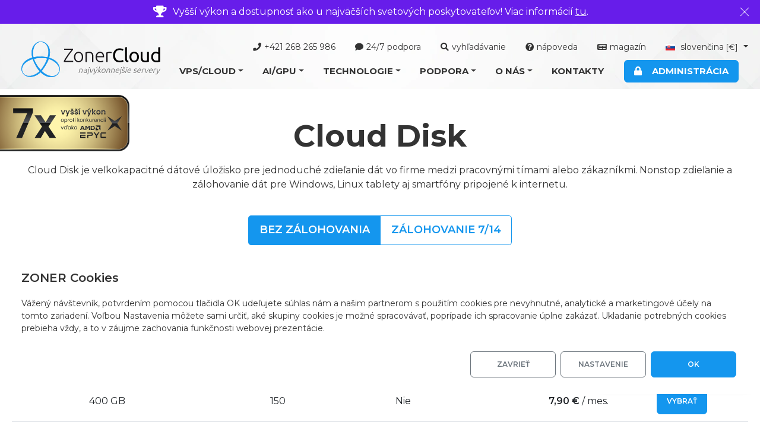

--- FILE ---
content_type: text/html; charset=UTF-8
request_url: https://www.zonercloud.sk/produkty/cloud-disk
body_size: 16730
content:
<!DOCTYPE html>
<html lang="sk">
<head>
    <meta charset="UTF-8">

    <title>Cloud Disk - veľkokapacitné cloud úložisko pre vaše dáta</title>

    <meta name="viewport" content="width=device-width, initial-scale=1">
    <meta name="description" content="Cloud úložisko pre Windows, Linux aj Android. Ideálne cloudové riešenie pre zdieľanie dát vo firme medzi kolegami, spolupracovníkmi, partnermi a zákazníkmi.">
    <meta name="keywords" content="">
    <meta name="robots" content="all">

            <meta property="og:title" content="Cloud Disk - veľkokapacitné cloud úložisko pre vaše dáta">
    
            <meta property="og:description" content="Cloud úložisko pre Windows, Linux aj Android. Ideálne cloudové riešenie pre zdieľanie dát vo firme medzi kolegami, spolupracovníkmi, partnermi a zákazníkmi.">
    
    
    
    <link rel="shortcut icon" href="/assets/img/zonercloud/favicon.ico">

    
    <link type="text/css" rel="stylesheet" href="/vendor/bootstrap/dist/css/bootstrap.min.css?v=5ddfc4c5">
<link type="text/css" rel="stylesheet" href="/vendor/fontawesome/css/all.min.css?v=610ae5e2">
<link type="text/css" rel="stylesheet" href="/vendor/ion-rangeslider/css/ion.rangeSlider.min.css?v=5dfba172">
<link type="text/css" rel="stylesheet" href="/vendor/slick-carousel/slick/slick.min.css?v=6853e750">
<link type="text/css" rel="stylesheet" href="/vendor/aos/dist/aos.min.css?v=6853e752">
<link type="text/css" rel="stylesheet" href="/vendor/lightbox2/dist/css/lightbox.min.css?v=63f546da">
<link type="text/css" rel="stylesheet" href="/assets/css/zonercloud/app.min.css?v=69087e8e">

<link type="text/css" rel="stylesheet" href="/media/zonercloud/custom.css?v=691f0a9c">
<script src="/vendor/jquery/dist/jquery.min.js?v=64eca37e"></script>
<script src="/vendor/bootstrap/dist/js/bootstrap.bundle.min.js?v=5ddfc4c5"></script>
<script src="/vendor/aos/dist/aos.min.js?v=6853e752"></script>
<script src="/vendor/ion-rangeslider/js/ion.rangeSlider.min.js?v=5dfba172"></script>
<script src="/vendor/slick-carousel/slick/slick.min.js?v=59d3cda9"></script>
<script src="/vendor/lightbox2/dist/js/lightbox.min.js?v=63f546da"></script>
<script src="/assets/js/zonercloud/app.min.js?v=69315307"></script>


        <script>
        window.dataLayer = window.dataLayer || [];
        function gtag(){dataLayer.push(arguments);}

        gtag('consent', 'default', {
            'analytics_storage': 'denied',
            'ad_storage': 'denied',
            'ad_user_data': 'denied',
            'ad_personalization': 'denied'
        });

        gtag('js', new Date());
    </script>
    <!-- Google Tag Manager -->
    <script>(function(w,d,s,l,i){w[l]=w[l]||[];w[l].push({'gtm.start':
                new Date().getTime(),event:'gtm.js'});var f=d.getElementsByTagName(s)[0],
            j=d.createElement(s),dl=l!='dataLayer'?'&l='+l:'';j.async=true;j.src=
            'https://www.googletagmanager.com/gtm.js?id='+i+dl;f.parentNode.insertBefore(j,f);
        })(window,document,'script','dataLayer','GTM-5GJVS2B');
    </script>
    <!-- End Google Tag Manager -->

    

</head>
<body class="cloud_disk website-sk">


<header>
        <div id="goldSticker" class="gold-sticker closed">
        <a id="goldStickerLink" href="/porovnanie-vykonu-virtualnych-serverov-2025">
            <img class="gold-sticker__image gold-sticker__image--lg" src="/media/zonercloud/desktop_golden_plaque_7x_sk.svg" alt="Najvýkonnejšie servery">
            <img class="gold-sticker__image gold-sticker__image--sm" src="/media/zonercloud/mobile_golden_plaque_7x_bez_sk.svg" alt="Najvýkonnejšie servery">
            <div id="goldStickerOpen" class="gold-sticker__open"> 
                <img class="gold-sticker__open-arrow" src="/media/zonercloud/sipkka.svg">
            </div>
            <div id="goldStickerClose" class="gold-sticker__close" style="display: none;">
                <img class="gold-sticker__close-arrow" src="/media/zonercloud/krizek.svg">
            </div>
        </a>
    </div>
    
    <div id="headerTop" class="w-100">
                    <div class="top-header-box" id="career-bar" style="display: none;">
                <div class="top-header-box__content">
                    <i class="fas fa-trophy top-header-box__icon"></i>
                    <p class="my-0">Vyšší výkon a dostupnosť ako u najväčších svetových poskytovateľov! Viac informácií <a href="/porovnanie-vykonu-virtualnych-serverov-2025">tu</a>.</p>
                </div>
                <button class="top-header-box__close" aria-label="Zavrieť">
                    <span class="sr-only">Zavrieť</span>
                </button>
            </div>
                <div class="top">
            <div class="container">
                <div class="pull-right text-right">
                    <ul>
                        <li>
                            <a href="tel:+421.268265986" title="Telefón"><i class="fa fa-phone"></i>+421 268 265 986</a>
                        </li>
                        <li>
                            <a class="open_livehelp" href="/kontakty" title="Chat"><i class="fas fa-comment"></i>24/7 podpora</a>
                        </li>
                        <li id="search-container">
                            <form method="post" action="/vyhladavanie" id="header-search" class="d-inline-blockk">
                                <div class="input-group">
                                    <input type="text" name="text" class="form-control border-right-0" placeholder="Napíšte, čo hľadáte">
                                    <div class="input-group-append">
                                        <button type="submit" class="input-group-text" name="submit"><i class="fas fa-search"></i></button>
                                        <a href="#" class="input-group-text"><i class="fas fa-times"></i></a>
                                    </div>
                                </div>
                                

    <input type="hidden" name="csrf_name" id="csrf_name_6" value="csrf696a6d381b65e" class="form-control"   >

    <input type="hidden" name="csrf_value" id="csrf_value_6" value="51ff8196bb028739c6b78808688e00e6" class="form-control"   >

                            </form>
                            <a title="Vyhľadávanie" href="#" target="_blank" id="header-search-open"><i class="fas fa-search"></i>vyhľadávanie</a>
                        </li>
                        <li class="help-menu-item">
                            <a title="Nápoveda" href="/napoveda"><i class="fas fa-question-circle"></i>nápoveda</a>
                        </li>
                        <li class="magazine-menu-item">
                            <a title="Magazín" href="/magazin"><i class="fas fa-newspaper"></i>magazín</a>
                        </li>
                        <li>
                            <div class="dropdown">
                                <a class="dropdown-toggle" href="/" role="button" id="dropdownMenuLink" data-toggle="dropdown" data-display="static" aria-haspopup="true" aria-expanded="false">
                                    <img src="/assets/img/flag/sk.svg" alt="slovenčina">
                                    slovenčina <span style="font-size: 95%">[€]</span>
                                </a>
                                                                <div class="dropdown-menu" aria-labelledby="dropdownMenuLink">
                                                                                                                    <a class="dropdown-item" href="http://www.zonercloud.cz/produkty/cloud-disk">
                                            <img src="/assets/img/flag/cz.svg" alt="čeština">
                                            čeština <span style="font-size: 95%">[Kč]</span>
                                        </a>
                                                                                                                                                                                                                                        <a class="dropdown-item" href="http://www.zonercloud.com/products/cloud-disk">
                                            <img src="/assets/img/flag/us.svg" alt="english">
                                            english <span style="font-size: 95%">[€]</span>
                                        </a>
                                                                                                            </div>
                                                            </div>
                        </li>
                    </ul>
                </div>
            </div>
        </div>

        <nav class="navbar navbar-expand-lg">
            <div class="container">
                                    <a class="navbar-brand d-flex align-items-center" href="/">
                        <img src="/assets/img/zonercloud/logo_by_zoner_sk.svg" alt="Logo Zoner Cloud">
                    </a>
                
                <button class="navbar-toggler collapsed" type="button" data-toggle="collapse" data-target="#navbarResponsive" aria-controls="navbarResponsive" aria-expanded="false" aria-label="Toggle navigation">
                    <span class="navbar-toggler-icon"></span>
                </button>

                <div class="collapse navbar-collapse" id="navbarResponsive">
                    <div class="ml-auto navbar-helper">
                        <ul class="navbar-nav ml-auto" id="dropdownMenu">
                        <li class="nav-item">
                <a class="nav-link" href="/">Úvod</a>
            </li>
                                <li class="nav-item dropdown position-static menu-item-54">
                <span class="nav-link dropdown-toggle bigmenu" data-toggle="dropdown" role="button" aria-haspopup="true" aria-expanded="true">
                   <span class="nav-label">VPS/Cloud</span>
                   <span class="caret d-none"></span>
                </span>

                <ul class="dropdown-menu">
                                        <li class="bigmenu-first">
                        <div class="bigmenu-submenu">
                            <div class="bigmenu-content">
<p class="text-center mb-0"><img class="img-fluid" src="/media/zonercloud/cs/menu-produkty.png" alt="VPS/Cloud" style="width: 60%"></p>
</div>
                        </div>
                    </li>
                                                            <li class="submenu-item-184">
                                                    <span class="dropdown-title">
                                
                                <strong>Servery (Plný root/admin prístup)</strong>
                            </span>
                        
                                            </li>
                                        <li class="submenu-item-67">
                                                    <a class="dropdown-item" href="/produkty/virtualny-cloud-server-linux">
                                                                    <img src="/media/zonercloud/icon_cloud_server_linux.svg" alt="Cloud Server VPS" class="svg-primary">
                                
                                Cloud Server VPS
                            </a>
                        
                                                    <div class="bigmenu-submenu">
                                <ul class="list-unstyled">
 <li><a class="dropdown-item" href="/produkty/virtualny-cloud-server-linux">Linux</a>       
    </li>
    <li><a class="dropdown-item" href="/produkty/virtualny-cloud-server-windows">Windows</a>      
    </li>
</ul>
<div class="bigmenu-content with-links">
<p class="text-center d-none"><img class="img-fluid" src="/media/zonercloud/cs/menu-cloud-server-vps.png" alt="Cloud Server VPS" style="width: 60%"></p>
<h3 class="text-left mt-2">Cloud Server VPS</h3>
<p class="text-justify mb-0 mt-4">Vysoko výkonný a dostupný <strong>virtuálny server s OS Linux alebo Windows</strong> zriadený do 55 sekúnd s dostupnosťou 99,99 %.</p>
<div class="text-justify mt-4">
<p><i class="text-primary fas fa-check"></i> Garantovaná <a href="/podpora/garancia-dostupnosti">dostupnosť 99,99&nbsp;%</a></p>
<p><i class="text-primary fas fa-check"></i> Automatické zriadení servera do&nbsp;55&nbsp;sekúnd</p>
<p><i class="text-primary fas fa-check"></i> Neobmedzený prenos dát</p>
<p><i class="text-primary fas fa-check"></i> Ľahké <a href="/">navýšenie parametrov</a> online</p>
<p><i class="text-primary fas fa-check"></i> <a href="/podpora/garance-vratenia-platby">Garancia vrátenia platby</a> 14/365</p>
<p><i class="text-primary fas fa-check"></i> VMware  a Hyper-V platforma</p>
</div>
</div>
                            </div>
                                            </li>
                                        <li class="submenu-item-353">
                                                    <a class="dropdown-item" href="/produkty/cloud-server-dedicated-linux">
                                                                    <img src="/media/zonercloud/icon_cloud_server_dedicated.svg" alt="Cloud Server VPS Dedicated" class="svg-primary">
                                
                                Cloud Server VPS Dedicated
                            </a>
                        
                                                    <div class="bigmenu-submenu">
                                <div class="bigmenu-content with-links">
<p class="text-center d-none"><img class="img-fluid" src="/media/zonercloud/cs/menu-cloud-server-vps.png" alt="Cloud Server VPS Dedicated" style="width: 60%"></p>
<h3 class="text-left mt-2">Cloud Server VPS Dedicated</h3>
<p class="text-justify mb-0 mt-4"><strong>100% vyhradený maximálny výkon serveru</strong> iba pre vaše potreby, bez kompromisov.</p>
<div class="text-justify mt-4">


<p><i class="text-primary fas fa-check"></i> Riešenie pre náročné projekty</p>
<p><i class="text-primary fas fa-check"></i> Neobmedzený výkon aj pri extrémnej záťaži hypervizora</p>
<p><i class="text-primary fas fa-check"></i> Garantovaná <a href="/podpora/garancia-dostupnosti">dostupnosť 99,99&nbsp;%</a></p>

<p><i class="text-primary fas fa-check"></i> Neobmedzený prenos dát</p>
<p><i class="text-primary fas fa-check"></i> Ľahké <a href="/">navýšenie parametrov</a> online</p>
<p><i class="text-primary fas fa-check"></i> <a href="/podpora/garance-vratenia-platby">Garancia vrátenia platby</a> 14/365</p>
<p><i class="text-primary fas fa-check"></i> Proxmox&nbsp;VE a Hyper-V platforma</p>
</div>
</div>







                            </div>
                                            </li>
                                        <li class="submenu-item-326">
                                                    <a class="dropdown-item" href="/produkty/cloud-server-linux-lamp">
                                                                    <img src="/media/zonercloud/icon_cloud_server_linux.svg" alt="Cloud Server VPS + LAMP" class="svg-primary">
                                
                                Cloud Server VPS + LAMP
                            </a>
                        
                                                    <div class="bigmenu-submenu">
                                <div class="bigmenu-content with-links">
<p class="text-center d-none"><img class="img-fluid" src="/media/zonercloud/cs/menu-cloud-server-vps.png" alt="Cloud Server VPS + LAMP" style="width: 60%"></p>
<h3 class="text-left mt-2">Cloud Server VPS + LAMP</h3>
<p class="text-justify mb-0 mt-4"><strong>Nestrácejte drahocenný čas inštaláciou</strong> a konfiguráciou serveru.</p>
<div class="text-justify mt-4">

<p><i class="text-primary fas fa-check"></i> Predkonfigurovaný server s LAMP (Linux, Apache, MariaDB, PHP)</p>

<p><i class="text-primary fas fa-check"></i> Neobmedzený prenos dát</p>
<p><i class="text-primary fas fa-check"></i> Ľahké <a href="/">navýšenie parametrov</a> online</p>
<p><i class="text-primary fas fa-check"></i> <a href="/podpora/garance-vratenia-platby">Garancia vrátenia platby</a> 14/365</p>
<p><i class="text-primary fas fa-check"></i> Proxmox&nbsp;VE platforma</p>
</div>
</div>
                            </div>
                                            </li>
                                        <li class="submenu-item-64">
                                                    <a class="dropdown-item" href="/produkty/cloud-ekonom">
                                                                    <img src="/media/zonercloud/icon_cloud_ekonom.svg" alt="Cloud Server Ekonom" class="svg-primary">
                                
                                Cloud Server Ekonom
                            </a>
                        
                                                    <div class="bigmenu-submenu">
                                <div class="bigmenu-content">
<p class="text-center d-none"><img class="img-fluid" src="/media/zonercloud/cs/menu-cloud-server-ekonom.png" alt="Cloud Server Ekonom" style="width: 40%"></p>
<h3 class="text-left">Cloud Server Ekonom</h3>
<p class="text-justify mb-0 mt-4">Majte <strong>účtovníctva v bezpečí</strong> na vysoko dostupnom Cloud Serveru s <strong>nonstop prístupom cez vzdialenú plochu</strong>.</p>
<div class="text-justify mt-4">
<p><i class="text-primary fas fa-check"></i> Ekonomický server pre &nbsp;viac užívateľov</p>
<p><i class="text-primary fas fa-check"></i> Systém Money, Pohoda alebo vlastné</p>
<p><i class="text-primary fas fa-check"></i> Online prístup na &nbsp;server odkiaľkoľvek</p>
<p><i class="text-primary fas fa-check"></i> Garantovaná <a href="/podpora/garancia-dostupnosti">dostupnosť 99,99&nbsp;%</a></p>
<p><i class="text-primary fas fa-check"></i> 2x&nbsp;admin a 1x&nbsp;RDP prístup v&nbsp;cene servera</p>
<p><i class="text-primary fas fa-check"></i> Tisíce <a href="/o-nas/referencie">spokojných zákazníkov</a></p>
</div>
</div>
                            </div>
                                            </li>
                                        <li class="submenu-item-327">
                                                    <span class="dropdown-title">
                                
                                <strong>Managed servery (s našou správou)</strong>
                            </span>
                        
                                            </li>
                                        <li class="submenu-item-68">
                                                    <a class="dropdown-item" href="/produkty/cloud-server-webhosting">
                                                                    <img src="/media/zonercloud/icon_cloud_managed_linux.svg" alt="Cloud Server Webhosting" class="svg-primary">
                                
                                Cloud Server Webhosting
                            </a>
                        
                                                    <div class="bigmenu-submenu">
                                <ul class="list-unstyled">
    <li><a class="dropdown-item" href="/produkty/cloud-managed-linux">Linux</a>      
    </li>
    <li><a class="dropdown-item" href="/produkty/cloud-managed-windows">Windows</a>        
    </li>
</ul>
<div class="bigmenu-content with-links">
<p class="text-center d-none"><img class="img-fluid" src="/media/zonercloud/cs/menu-cloud-server-managed.png" alt="Cloud Server Webhosting" style="width: 60%"></p>
            <h3 class="text-left mt-2">Cloud Server Webhosting</h3>
            <p class="text-justify mb-0 mt-4">Keď už vám <strong>bežný hosting nestačí</strong>, prejdite na vyhradený server len pre vás.</p>
<div class="text-justify mt-4">
<p><i class="text-primary fas fa-check"></i> Neobmedzený počet služieb</p>
<p><i class="text-primary fas fa-check"></i> <a href="/technologie/zaloha-dat#backup-managed"> Pravidelná záloha</a> všetkých dát </p>
<p><i class="text-primary fas fa-check"></i> Inštalácia Open Source aplikácií</a></p>
<p><i class="text-primary fas fa-check"></i> Pravidelné aktualizácie a údržba systému</p>
<p><i class="text-primary fas fa-check"></i> Automatická inštalácia <a href="/technologie/bezplatny-ssl-certifikat-basic-dv">SSL certifikátov</a></p>
<p><i class="text-primary fas fa-check"></i> Tisícky <a href="/o-nas/referencie">spokojných zákazníkov</a></p>
        </div>
      </div>
                            </div>
                                            </li>
                                        <li class="submenu-item-331">
                                                    <a class="dropdown-item" href="/produkty/cloud-server/wordpress-vps">
                                                                    <img src="/media/zonercloud/icon_cloud_server_wordpress.svg" alt="Cloud Server WordPress" class="svg-primary">
                                
                                Cloud Server WordPress
                            </a>
                        
                                                    <div class="bigmenu-submenu">
                                <div class="bigmenu-content with-links">
<p class="text-center d-none"><img class="img-fluid" src="/media/zonercloud/cs/menu-cloud-server-managed.png" alt="Cloud Server WordPress" style="width: 60%"></p>
            <h3 class="text-left mt-2">Cloud Server WordPress</h3>
            <p class="text-justify mb-0 mt-4"><strong>Výkonný a ľahko použiteľný server</strong> nie len pre WordPress.</p>
<div class="text-justify mt-4">
<p><i class="text-primary fas fa-check"></i> Neobmedzený počet služieb</p>
<p><i class="text-primary fas fa-check"></i> <a href="/technologie/zaloha-dat#backup-managed"> Pravidelná záloha</a> všetkých dát </p>
<p><i class="text-primary fas fa-check"></i> Inštalácia Open Source aplikácii</a></p>
<p><i class="text-primary fas fa-check"></i> Pravidelné aktualizácie a údržba systému</p>
<p><i class="text-primary fas fa-check"></i> Automatická inštalácia <a href="/technologie/bezplatny-ssl-certifikat-basic-dv">SSL certifikátov</a></p>
<p><i class="text-primary fas fa-check"></i> Tisícky <a href="/o-nas/referencie">spokojných zákazníkov</a></p>
        </div>
      </div>
                            </div>
                                            </li>
                                        <li class="submenu-item-328">
                                                    <a class="dropdown-item" href="/produkty/cloud-server-reseller">
                                                                    <img src="/media/zonercloud/icon_virtualni_datove_centrum.svg" alt="Cloud Server Reseller" class="svg-primary">
                                
                                Cloud Server Reseller
                            </a>
                        
                                                    <div class="bigmenu-submenu">
                                <div class="bigmenu-content">
<p class="text-center d-none"><img class="img-fluid" src="/media/zonercloud/cs/menu-technicke-reseni.png" alt="Virtuálne dátové centrum" style="width: 60%"></p>
<h3 class="text-left">Cloud Server Reseller</h3>
<p class="text-justify mb-0 mt-4">Prepredávajte <strong>spoľahlivý a škálovateľný webhosting pod vlastnou značkou.</strong>.</p>
<div class="text-justify mt-4">
<p><i class="text-primary fas fa-check"></i> Budujte si vlastné meno v hostingovom biznyse</p>
<p><i class="text-primary fas fa-check"></i> Neobmedzený počet hostingov na servery</p>
<p><i class="text-primary fas fa-check"></i> Pravidelné aktualizácie, údržba systému, zabezpečenie a ďalšie zásahy plne v našej réžii</p>
<p><i class="text-primary fas fa-check"></i> Automatická a pravidelná záloha všetkých dát</p>
<p><i class="text-primary fas fa-check"></i> Automatická inštalácia SSL/TLS certifikátov</p>
<p><i class="text-primary fas fa-check"></i> Inštalácia Open Source aplikácií</p>
</div>
</div>


                            </div>
                                            </li>
                                        <li class="submenu-item-386">
                                                    <a class="dropdown-item" href="/produkty/cloud-managed-windows">
                                                                    <img src="/media/zonercloud/icon_cloud_server_webhosting.svg" alt="Cloud Server Managed Windows" class="svg-primary">
                                
                                Cloud Server Managed Windows
                            </a>
                        
                                                    <div class="bigmenu-submenu">
                                <ul class="list-unstyled">
    <li><a class="dropdown-item" href="/produkty/cloud-managed-linux">Linux</a>      
    </li>
    <li><a class="dropdown-item" href="/produkty/cloud-managed-windows">Windows</a>        
    </li>
</ul>
<div class="bigmenu-content with-links">
<p class="text-center d-none"><img class="img-fluid" src="/media/zonercloud/cs/menu-cloud-server-managed.png" alt="Cloud Server Webhosting" style="width: 60%"></p>
            <h3 class="text-left mt-2">Cloud Server Managed Windows</h3>
            <p class="text-justify mb-0 mt-4">Keď už vám <strong>bežný hosting nestačí</strong>, prejdite na vyhradený server len pre vás.</p>
<div class="text-justify mt-4">
<p><i class="text-primary fas fa-check"></i> Neobmedzený počet služieb</p>
<p><i class="text-primary fas fa-check"></i> <a href="/technologie/zaloha-dat#backup-managed"> Pravidelná záloha</a> všetkých dát </p>
<p><i class="text-primary fas fa-check"></i> Inštalácia Open Source aplikácií</a></p>
<p><i class="text-primary fas fa-check"></i> Pravidelná aktualizácia a údržba systému</p>
<p><i class="text-primary fas fa-check"></i> Automatická inštalácia <a href="/technologie/bezplatny-ssl-certifikat-basic-dv">SSL certifikátov</a></p>
<p><i class="text-primary fas fa-check"></i> Tisícky <a href="/o-nas/referencie">spokojných zákazníkov</a></p>
        </div>
      </div>
                            </div>
                                            </li>
                                        <li class="submenu-item-185">
                                                    <span class="dropdown-title">
                                
                                <strong>E-mailové riešenia</strong>
                            </span>
                        
                                            </li>
                                        <li class="submenu-item-66">
                                                    <a class="dropdown-item" href="/produkty/cloud-mail">
                                                                    <img src="/media/zonercloud/icon_cloud_mail.svg" alt="Cloud Mail" class="svg-primary">
                                
                                Cloud Mail
                            </a>
                        
                                                    <div class="bigmenu-submenu">
                                <div class="bigmenu-content">
<p class="text-center d-none"><img class="img-fluid" src="/media/zonercloud/cs/menu-cloud-mail.png" alt="Cloud Mail" style="width: 40%"></p>
<h3 class="text-left">Cloud Mail</h3>
<p class="text-justify mb-0 mt-4">Profesionálne <strong>e-mailové riešenie</strong> umožňujúce prevádzku <strong>ľubovoľného počtu schránok s neobmedzenou veľkosťou</strong>.</p>
<div class="text-justify mt-4">
                          <p><i class="text-primary fas fa-check"></i> Neobmedzený počet užívateľov a veľkosť schránok</p>
 <p><i class="text-primary fas fa-check"></i> Antivir, antispam, antiphishing</p>
 <p><i class="text-primary fas fa-check"></i> Účinná ochrana pred Zero-Day útokom</p>
 <p><i class="text-primary fas fa-check"></i> Technológie <a href="/technologie/dkim">DKIM</a> a SPF</p>
 <p><i class="text-primary fas fa-check"></i> <a href="/technologie/zaloha-dat">Zálohovánie</a> 30 dní spätne ZDARMA</p>
 <p><i class="text-primary fas fa-check"></i> Tisíce <a href="/o-nas/referencie">spokojných zákazníkov</a></p>
</div>
</div>




                            </div>
                                            </li>
                                        <li class="submenu-item-69">
                                                    <a class="dropdown-item" href="/produkty/cloud-newsletter">
                                                                    <img src="/media/zonercloud/icon_cloud_newsletter.svg" alt="Cloud Newsletter" class="svg-primary">
                                
                                Cloud Newsletter
                            </a>
                        
                                                    <div class="bigmenu-submenu">
                                <div class="bigmenu-content">
<p class="text-center d-none"><img class="img-fluid" src="/media/zonercloud/cs/menu-cloud-newsletter.png" alt="Cloud Newsletter" style="width: 40%"></p>
<h3 class="text-left">Cloud Newsleter</h3>
<p class="text-justify mb-0 mt-4"><strong>Poštový SMTP server</strong> pre rýchle zasielanie desiatok tisíc <strong>newsletterov alebo spravodajov</strong> vašim zákazníkom.</p>
<div class="text-justify mt-4">
                    <p><i class="text-primary fas fa-check"></i> Individuálne SMTP server s IPv4</p>
              <p><i class="text-primary fas fa-check"></i> Vhodné pre väčšie množstvo e-mailov</p>
<p><i class="text-primary fas fa-check"></i> Zabezpečenie pomocou <a href="/technologie/dkim">DKIM</a></p>
<p><i class="text-primary fas fa-check"></i> Štatistika odoslaných správ</p>
<p><i class="text-primary fas fa-check"></i> Neobmedzený počet používateľských účtov</p>
</div>
</div>



                            </div>
                                            </li>
                                        <li class="submenu-item-186">
                                                    <span class="dropdown-title">
                                
                                <strong>Cloudové úložisko</strong>
                            </span>
                        
                                            </li>
                                        <li class="submenu-item-65">
                                                    <a class="dropdown-item" href="/produkty/cloud-disk">
                                                                    <img src="/media/zonercloud/icon_cloud_disk.svg" alt="Cloud Disk" class="svg-primary">
                                
                                Cloud Disk
                            </a>
                        
                                                    <div class="bigmenu-submenu">
                                <div class="bigmenu-content">
<p class="text-center d-none"><img class="img-fluid" src="/media/zonercloud/cs/menu-cloud-disk.png" alt="Cloud Disk" style="width: 40%"></p>
<h3 class="text-left">Cloud Disk</h3>
<p class="text-justify mb-0 mt-4">Majte svoje <strong>dáta stále po ruke</strong> s prístupom nielen z počítača alebo servera, ale aj telefónu či tabletu.</p>
 <div class="text-justify mt-4">
                    <p><i class="text-primary fas fa-check"></i> Bezpečne uložené a rýchlo prístupná dáta</p>
                <p><i class="text-primary fas fa-check"></i> Správa užívateľských účtov a práv prístupov</p>
                  <p><i class="text-primary fas fa-check"></i> Protokoly FTP, FTPS a Samba</p>
               <p><i class="text-primary fas fa-check"></i> Dáta pravidelne <a href="/technologie/zaloha-dat">zálohováné</a></p>
               
</div>
</div>



                            </div>
                                            </li>
                                    </ul>
            </li>
                                <li class="nav-item dropdown position-static menu-item-307">
                <span class="nav-link dropdown-toggle bigmenu" data-toggle="dropdown" role="button" aria-haspopup="true" aria-expanded="true">
                   <span class="nav-label">AI/GPU</span>
                   <span class="caret d-none"></span>
                </span>

                <ul class="dropdown-menu">
                                        <li class="bigmenu-first">
                        <div class="bigmenu-submenu">
                            <div class="bigmenu-content">
<p class="text-center mb-0"><img class="img-fluid" src="/media/zonercloud/cs/menu-produkty.png" alt="AI/GPU" style="width: 60%"></p>
</div>
                        </div>
                    </li>
                                                            <li class="submenu-item-367">
                                                    <span class="dropdown-title">
                                
                                <strong>AI/GPU služby</strong>
                            </span>
                        
                                                    <div class="bigmenu-submenu">
                                AI/GPU služby
                            </div>
                                            </li>
                                        <li class="submenu-item-366">
                                                    <a class="dropdown-item" href="/ai-gpu/ai-gpu-server">
                                                                    <img src="/media/zonercloud/icon_cloud_server_ai.svg" alt="AI/GPU Server" class="svg-primary">
                                
                                AI/GPU Server
                            </a>
                        
                                                    <div class="bigmenu-submenu">
                                <ul class="list-unstyled">
 <li><a class="dropdown-item" href="/produkty/virtualny-cloud-server-linux">Linux</a>       
    </li>
    <li><a class="dropdown-item" href="/produkty/virtualny-cloud-server-windows">Windows</a>      
    </li>
</ul>
<div class="bigmenu-content with-links">
<p class="text-center d-none"><img class="img-fluid" src="/media/zonercloud/cs/menu-cloud-server-vps.png" alt="AI/GPU Server" style="width: 60%"></p>
<h3 class="text-left mt-2">AI/GPU Server</h3>
<p class="text-justify mb-0 mt-4">Prenajmite si na neobmedzenú dobu <strong>výpčtový grafický výkon</strong> a ušetrite za nákup nákladných serverov.</p>
</div>
                            </div>
                                            </li>
                                        <li class="submenu-item-368">
                                                    <a class="dropdown-item" href="/ai-gpu/llm">
                                                                    <img src="/media/zonercloud/icon_cloud_server_llm.svg" alt="PrenájomLLM s API " class="svg-primary">
                                
                                PrenájomLLM s API 
                            </a>
                        
                                                    <div class="bigmenu-submenu">
                                <ul class="list-unstyled">
 <li><a class="dropdown-item" href="/produkty/virtualny-cloud-server-linux">Linux</a>       
    </li>
    <li><a class="dropdown-item" href="/produkty/virtualny-cloud-server-windows">Windows</a>      
    </li>
</ul>
<div class="bigmenu-content with-links">
<p class="text-center d-none"><img class="img-fluid" src="/media/zonercloud/cs/menu-cloud-server-vps.png" alt="Služba #4" style="width: 60%"></p>
<h3 class="text-left mt-2">Pronájem LLM s API</h3>
<p class="text-justify mb-0 mt-4">Získajte prístup k <strong>veľkým jazykovým modelom</strong> (LLM) s vlastným <strong>AI&nbsp;asistentom</strong> za zlomok bežných nákladov.</p>
</div>
                            </div>
                                            </li>
                                        <li class="submenu-item-369">
                                                    <span class="dropdown-title">
                                
                                <strong>AI nástroje</strong>
                            </span>
                        
                                            </li>
                                        <li class="submenu-item-370">
                                                    <a class="dropdown-item" href="/zonerai">
                                                                    <img src="/media/zonercloud/icon_image_creator_ai.svg" alt="AI tvorca obrázkov" class="svg-primary">
                                
                                AI tvorca obrázkov
                            </a>
                        
                                                    <div class="bigmenu-submenu">
                                <div class="bigmenu-content with-links">
<p class="text-center d-none"><img class="img-fluid" src="/media/zonercloud/cs/menu-cloud-server-vps.png" alt="AI tvůrce obrázků" style="width: 60%"></p>
<h3 class="text-left mt-2">AI tvůrce obrázků</h3>
<p class="text-justify mb-0 mt-4">Špičkový generátor, ktorý vám umožní vytvárať realistické obrázky bez obmedzenia v <strong>4K kvalite ZADARMO</strong>.</p>

</div>
                            </div>
                                            </li>
                                    </ul>
            </li>
                                <li class="nav-item dropdown position-static menu-item-56">
                <span class="nav-link dropdown-toggle bigmenu" data-toggle="dropdown" role="button" aria-haspopup="true" aria-expanded="true">
                   <span class="nav-label">Technologie</span>
                   <span class="caret d-none"></span>
                </span>

                <ul class="dropdown-menu">
                                        <li class="bigmenu-first">
                        <div class="bigmenu-submenu">
                            <div class="bigmenu-content">
<p class="text-center mb-0"><img class="img-fluid" src="/media/zonercloud/cs/menu-technologie.png" alt="Technológia" style="width: 40%"></p>
</div>
                        </div>
                    </li>
                                                            <li class="submenu-item-122">
                                                    <a class="dropdown-item" href="/technologie/technicke-riesenie">
                                
                                Technológie a datacentrá
                            </a>
                        
                                                    <div class="bigmenu-submenu">
                                <div class="bigmenu-content">
<p class="text-center"><img class="img-fluid" src="/media/zonercloud/cs/menu-technicke-reseni.png" alt="Technológie a datacentra" style="width: 40%"></p>
<h3 class="text-center mt-5">Technológie a datacentra</h3>
<p class="text-center mb-0">Podrobné informácie o <strong>použitom HW, schéma prepojenie datacentier, konektivite</strong> atď.</p>
</div>
                            </div>
                                            </li>
                                        <li class="submenu-item-124">
                                                    <a class="dropdown-item" href="/technologie/virtualizacia">
                                
                                Virtualizácia
                            </a>
                        
                                                    <div class="bigmenu-submenu">
                                <div class="bigmenu-content">
<p class="text-center"><img class="img-fluid" src="/media/zonercloud/cs/menu-virtualizace.png" alt="Virtualizácia" style="width: 40%"></p>
<h3 class="text-center mt-5">Virtualizácia</h3>
<p class="text-center mb-0">Vysoko dostupné a flexibilné cloudové služby prevádzkujeme v <strong>profesionálnom virtualizačným prostredie VMware vSphere a Microsoft Hyper-V</strong>.</p>
</div>
                            </div>
                                            </li>
                                        <li class="submenu-item-125">
                                                    <a class="dropdown-item" href="/technologie/software">
                                
                                Software
                            </a>
                        
                                                    <div class="bigmenu-submenu">
                                <div class="bigmenu-content">
<p class="text-center"><img class="img-fluid" src="/media/zonercloud/cs/menu-software.png" alt="Software" style="width: 40%"></p>
<h3 class="text-center mt-5">Software</h3>
<p class="text-center mb-0">Vysoko dostupné a flexibilné cloudové služby prevádzkujeme na najnovších <strong>operačných systémoch Linux a Windows</strong>.</p>
</div>
                            </div>
                                            </li>
                                        <li class="submenu-item-306">
                                                    <a class="dropdown-item" href="/technologie/graficke-karty-pre-ai-gpu-sluzby">
                                
                                Grafické karty pre AI/GPU služby
                            </a>
                        
                                                    <div class="bigmenu-submenu">
                                <div class="bigmenu-content">
<p class="text-center"><img class="img-fluid" src="/media/zonercloud/cs/menu-graficke-karty.png" alt="Grafické karty pre AI/GPU služby" style="width: 60%"></p>
<h3 class="text-center mt-5">Grafické karty pre AI/GPU služby</h3>
<p class="text-center mb-0">Informácie o&nbsp;<strong>výkonných grafických jednotkách</strong>, ktoré používame pre GPU/AI servery.</p>
</div>
                            </div>
                                            </li>
                                        <li class="submenu-item-123">
                                                    <a class="dropdown-item" href="/technologie/zaloha-dat">
                                
                                Zálohovanie dát
                            </a>
                        
                                                    <div class="bigmenu-submenu">
                                <div class="bigmenu-content">
<p class="text-center"><img class="img-fluid" src="/media/zonercloud/cs/menu-zalohovani-dat.png" alt="Zálohovanie dát" style="width: 40%"></p>
<h3 class="text-center mt-5">Zálohovanie dát</h3>
<p class="text-center mb-0">Vykonávame <strong>pravidelné replikácie dát</strong> a ponúkame ďalšie možnosti ich zálohovanie.</p>
</div>
                            </div>
                                            </li>
                                        <li class="submenu-item-126">
                                                    <a class="dropdown-item" href="/technologie/administrace">
                                
                                Zákaznicka administrácia
                            </a>
                        
                                                    <div class="bigmenu-submenu">
                                <div class="bigmenu-content">
<p class="text-center"><img class="img-fluid" src="/media/zonercloud/cs/menu-zakaznicka-administrace.png" alt="Zákaznícka administrácia" style="width: 40%"></p>
<h3 class="text-center mt-5">Zákaznícka administrácia</h3>
<p class="text-center mb-0">Vďaka nášmu webovému rozhraniu získate prístup pre nastavenie webových služieb a <strong>bez administrátorskej skúsenosti si všetko nastavíte jednoduchým spôsobom</strong>.</p>
</div>
                            </div>
                                            </li>
                                        <li class="submenu-item-329">
                                                    <a class="dropdown-item" href="/technologie/bezplatny-ssl-certifikat-basic-dv">
                                
                                Basic DV certifikáty
                            </a>
                        
                                                    <div class="bigmenu-submenu">
                                <div class="bigmenu-content">
<p class="text-center"><img class="img-fluid" src="/media/zonercloud/menu-basic-dv.png" alt="Technológie a datacentrá" style="width: 60%"></p>
<h3 class="text-center mt-5">SSL certifikát Basic DV</h3>
<p class="text-center mb-0"><strong>Zabezpečte vaše služby bezplatným SSL certifikátom</strong> od najväčšej certifikačnej autority na svete.</p>
</div>
                            </div>
                                            </li>
                                        <li class="submenu-item-127">
                                                    <a class="dropdown-item" href="/technologie/ssd-pole">
                                
                                SSD Storage
                            </a>
                        
                                                    <div class="bigmenu-submenu">
                                <div class="bigmenu-content">
<p class="text-center"><img class="img-fluid" src="/media/zonercloud/cs/menu-ssd-storage.png" alt="SSD Storage" style="width: 40%"></p>
<h3 class="text-center mt-5">SSD Storage</h3>
<p class="text-center mb-0">Na našich Cloud Serveroch sú <strong>SSD pole</strong> už <strong>nevyhnutným štandardom</strong>.</p>
</div>
                            </div>
                                            </li>
                                        <li class="submenu-item-128">
                                                    <a class="dropdown-item" href="/technologie/dkim">
                                
                                DKIM
                            </a>
                        
                                                    <div class="bigmenu-submenu">
                                <div class="bigmenu-content">
<p class="text-center"><img class="img-fluid" src="/media/zonercloud/cs/menu-dkim.png" alt="DKIM" style="width: 40%"></p>
<h3 class="text-center mt-5">DKIM</h3>
<p class="text-center mb-0"><strong>Technológiu pre zvýšenie dôveryhodnosti emailov</strong>, ktorá tiež napomáha odhaleniu podvrhnutých správ, vám <strong>sprevádzkujeme ZADARMO</strong>.</p>
</div>

                            </div>
                                            </li>
                                    </ul>
            </li>
                                <li class="nav-item dropdown position-static menu-item-120">
                <span class="nav-link dropdown-toggle bigmenu" data-toggle="dropdown" role="button" aria-haspopup="true" aria-expanded="true">
                   <span class="nav-label">Podpora</span>
                   <span class="caret d-none"></span>
                </span>

                <ul class="dropdown-menu">
                                                            <li class="submenu-item-130">
                                                    <a class="dropdown-item" href="/napoveda">
                                
                                Nápoveda
                            </a>
                        
                                                    <div class="bigmenu-submenu">
                                <div class="bigmenu-content">
<p class="text-center"><img class="img-fluid" src="/media/zonercloud/cs/menu-napoveda.png" alt="Nápověda" style="width: 40%"></p>

<h3 class="text-center mt-5">Nápověda</h3>
<p class="text-center">V nápovede nájdete podrobné <strong>informácie o našich službách</strong>, obrázkové návody, <strong>odpovede na najčastejšie otázky</strong> a <strong>slovníček základných pojmov</strong>.</p>


    

</div>
                            </div>
                                            </li>
                                        <li class="submenu-item-155">
                                                    <a class="dropdown-item" href="/podpora/nastroje">
                                
                                Nástroje
                            </a>
                        
                                                    <div class="bigmenu-submenu">
                                <ul class="list-unstyled">
 <li><a class="dropdown-item" href="{{ article_url('utilities_my_ip') }}">Moja IP</a>       
    </li>
    <li><a class="dropdown-item" href="{{ article_url('utilities_dns_lookup') }}">DNS lookup</a>      
    </li>
<li><a class="dropdown-item" href="{{ article_url('utilities_reverse_lookup') }}">Reverse lookup</a>       
    </li>
</ul>
<div class="bigmenu-content with-links">
<p class="text-center"><img class="img-fluid" src="/media/zonercloud/menu-nastroje.png" alt="Nástroje" style="width: 60%"></p>
<h3 class="text-center mt-2">Pomocné nástroje</h3>
<p class="text-center mb-0">Nástroje pre zistenie <strong>IP adresy</strong>, <strong>DNS lookup</strong> a <strong>Reverse lookup</strong>.</p>
</div>

                            </div>
                                            </li>
                                        <li class="submenu-item-132">
                                                    <a class="dropdown-item" href="/podpora/cennik-sluzieb">
                                
                                Cenník služieb
                            </a>
                        
                                                    <div class="bigmenu-submenu">
                                <div class="bigmenu-content">
<p class="text-center"><img class="img-fluid" src="/media/zonercloud/cs/menu-cenik.png" alt="Ceník služeb" style="width: 40%"></p>
<h3 class="text-center mt-5">Cenník služeb</h3>
<p class="text-center mb-0"><strong>Kompletný cenník služieb vrátane príplatkov</strong> za zmenu konfigurácie, licencovania softwaru atď.</p>
</div>
                            </div>
                                            </li>
                                        <li class="submenu-item-133">
                                                    <a class="dropdown-item" href="/podpora/microsoft-licencie">
                                
                                Microsoft licencie
                            </a>
                        
                                                    <div class="bigmenu-submenu">
                                <div class="bigmenu-content">
<p class="text-center"><img class="img-fluid" src="/media/zonercloud/cs/menu-microsoft-licence.png" alt="Microsoft licence" style="width: 40%"></p>
<h3 class="text-center mt-5">Licencovanie softwaru spoločnosti Microsoft</h3>
<p class="text-center mb-0">Detailné podrobnosti a príklady <strong>licencovania softwaru spoločnosti Microsoft</strong> formou SPLA.</p>
</div>
                            </div>
                                            </li>
                                        <li class="submenu-item-134">
                                                    <a class="dropdown-item" href="/podpora/garancia-dostupnosti">
                                
                                Garancia dostupnosti
                            </a>
                        
                                                    <div class="bigmenu-submenu">
                                <div class="bigmenu-content">
<p class="text-center"><img class="img-fluid" src="/media/zonercloud/sk/menu-garance-dostupnosti.png" alt="Garancia dostupnosti" style="width: 26%"></p>
<h3 class="text-center mt-5">Garancia dostupnosti</h3>
<p class="text-center mb-0">Ku každej službe je poskytovaná zmluvná úroveň <strong>garancia dostupnosti 99,99 %</strong> a prípadné zmluvné sankcie podľa SLA.</p>
</div>
                            </div>
                                            </li>
                                        <li class="submenu-item-135">
                                                    <a class="dropdown-item" href="/podpora/garance-vratenia-platby">
                                
                                Garancia vrátenia platby
                            </a>
                        
                                                    <div class="bigmenu-submenu">
                                <div class="bigmenu-content">
<p class="text-center"><img class="img-fluid" src="/media/zonercloud/sk/menu-garance-vraceni-platby.png" alt="Garancia vrátenia platby" style="width: 23%"></p>
<h3 class="text-center mt-5">Garancia vrátenia platby</h3>
<p class="text-center mb-0">Do 14 dní vám <strong>bez udania dôvodu vrátime 100 % uhradenej čiastky</strong> a do 365 dní vám vrátime za určitých podmienok pomernú časť platby.</p>
</div>
                            </div>
                                            </li>
                                        <li class="submenu-item-136">
                                                    <a class="dropdown-item" href="/porovnanie-vykonu-virtualnych-serverov">
                                
                                Porovnanie výkonu VPS
                            </a>
                        
                                                    <div class="bigmenu-submenu">
                                <div class="bigmenu-content">
<p class="text-center"><img class="img-fluid" src="/media/zonercloud/cs/menu-srovnani-vykonu.png" alt="Porovnanie výkonu VPS" style="width: 40%"></p>
<h3 class="text-center mt-5">Porovnanie výkonu serverov s konkurenciou</h3>
<p class="text-center mb-0">V objektívnom porovnaní cloudových služieb obhájil <strong>ZonerCloud pozíciu najvýkonnejších serverov na trhu</strong>.</p>
</div>
                            </div>
                                            </li>
                                    </ul>
            </li>
                                <li class="nav-item dropdown position-static menu-item-121">
                <span class="nav-link dropdown-toggle bigmenu" data-toggle="dropdown" role="button" aria-haspopup="true" aria-expanded="true">
                   <span class="nav-label">O nás</span>
                   <span class="caret d-none"></span>
                </span>

                <ul class="dropdown-menu">
                                        <li class="bigmenu-first">
                        <div class="bigmenu-submenu">
                            <div class="bigmenu-content">
<p class="text-center mb-0"><img class="img-fluid" src="/media/zonercloud/cs/menu-o-nas.png" alt="O nás" style="width: 25%"></p>
</div>
                        </div>
                    </li>
                                                            <li class="submenu-item-138">
                                                    <a class="dropdown-item" href="/o-nas/profil-spolocnosti">
                                
                                Profil spoločnosti
                            </a>
                        
                                                    <div class="bigmenu-submenu">
                                <div class="bigmenu-content">
<h3 class="text-center">Kto sme</h3>
<p class="text-center mb-0">Patríme k <strong>popredným poskytovateľom internetových služieb</strong> súvisiacich s prezentáciou na internete a e-komerciou.</p>
</div>
                            </div>
                                            </li>
                                        <li class="submenu-item-193">
                                                    <a class="dropdown-item" href="/o-nas/udrzatelnost-a-zivotne-prostredie">
                                
                                Udržateľnosť a životné prostredie
                            </a>
                        
                                                    <div class="bigmenu-submenu">
                                <div class="bigmenu-content">
<h3 class="text-center">Udržateľnosť a životné&nbsp;prostredie</h3>
<p class="text-center mb-0">Zásadnou hodnotou našej spoločnosti je <strong>environmentálna a sociálna zodpovednosť</strong>.</p>
</div>
                            </div>
                                            </li>
                                        <li class="submenu-item-139">
                                                    <a class="dropdown-item" href="/o-nas/referencie">
                                
                                Referencie
                            </a>
                        
                                                    <div class="bigmenu-submenu">
                                <div class="bigmenu-content">
<h3 class="text-center">Zákaznícke referencie</h3>
<p class="text-center mb-0">Produkty ZonerCloudu využívajú <strong>tisíce spokojných zákazníkov</strong> nielen v Českej a Slovenskej republike, pozrite sa čo o nás hovoria.</p>
</div>
                            </div>
                                            </li>
                                    </ul>
            </li>
                                <li class="nav-item">
                <a class="nav-link" href="/kontakty">Kontakty</a>
            </li>
                <li class="nav-item nav-sep d-lg-none magazine-menu-item">
        <a class="nav-link" title="Magazín" href="/magazin">Magazín</a>
    </li>
    <li class="nav-item nav-btn">
        <a href="/auth/ident_key?dest=Admin" target="_blank" class="nav-link btn btn-primary" title="Administrácia">
            <i class="fas fa-lock d-none d-lg-inline"></i>&nbsp;
            Administrácia
        </a>
    </li>
    <li class="d-block d-lg-none">
        <a href="mailto:info@zonercloud.sk" class="btn btn-nav"><i class="fas fa-at"></i></a>
        <a href="/napoveda" class="btn btn-nav help-menu-item"><i class="fas fa-question"></i></a>
        <a href="tel:+421.268265986" class="btn btn-nav"><i class="fas fa-phone"></i></a>
    </li>
</ul>
                    </div>
                </div>
            </div>
        </nav>
    </div>

        </header>

<div id="fade-bg"></div>

    <section class="text-center pt-5 pb-0 section-h1">
  <div class="container">
      <h1>Cloud Disk</h1>
      <p>Cloud Disk je veľkokapacitné dátové úložisko pre jednoduché zdieľanie dát vo firme medzi pracovnými tímami alebo zákazníkmi. Nonstop zdieľanie a zálohovanie dát pre Windows, Linux tablety aj smartfóny pripojené k internetu.</p>
  </div>
</section>

<section class="section-programs pt-4 pb-5">
  <div class="container">
  	<div class="nav btn-group btn-group-lg m-auto" style="max-width: 27.75rem">
          <button class="btn btn-primary active cloud-disk-switcher" style="max-width: 14rem">Bez zálohovania</button>
          <button class="btn btn-primary cloud-disk-switcher" style="max-width: 14rem" id="zalohovanie-7-14">Zálohovanie 7/14</button>
    	</div>
    	<div class="cloud-disk-table" style="display: none">
  		<div class="table-responsive">
    <table class="table table-hover table-product">
        <thead>
        <tr>
            
                            <th class="text-center">Dátový priestor</th>
                            <th class="text-center">Počet účtov</th>
                            <th class="text-center">Záloha</th>
            
                        
            <th class="text-right">Cena</th>

            <th></th>
        </tr>
        </thead>
                    <tr>
                
                                    <td class="align-middle text-center">50 GB</td>
                                    <td class="align-middle text-center">10</td>
                                    <td class="align-middle text-center">Áno</td>
                
                                
                <td class="align-middle text-right">
                    <strong>1,99 €</strong>

                    
                    / mes.

                                    </td>

                <td class="align-middle text-center">
                    <a href="/objednavka/sluzba/cloud_disk/50bk" class="btn btn-primary">
                        Vybrať
                    </a>
                </td>
            </tr>
                    <tr>
                
                                    <td class="align-middle text-center">100 GB</td>
                                    <td class="align-middle text-center">100</td>
                                    <td class="align-middle text-center">Áno</td>
                
                                
                <td class="align-middle text-right">
                    <strong>3,99 €</strong>

                    
                    / mes.

                                    </td>

                <td class="align-middle text-center">
                    <a href="/objednavka/sluzba/cloud_disk/100bk" class="btn btn-primary">
                        Vybrať
                    </a>
                </td>
            </tr>
                    <tr>
                
                                    <td class="align-middle text-center">200 GB</td>
                                    <td class="align-middle text-center">150</td>
                                    <td class="align-middle text-center">Áno</td>
                
                                
                <td class="align-middle text-right">
                    <strong>7,90 €</strong>

                    
                    / mes.

                                    </td>

                <td class="align-middle text-center">
                    <a href="/objednavka/sluzba/cloud_disk/200bk" class="btn btn-primary">
                        Vybrať
                    </a>
                </td>
            </tr>
                    <tr>
                
                                    <td class="align-middle text-center">500 GB</td>
                                    <td class="align-middle text-center">300</td>
                                    <td class="align-middle text-center">Áno</td>
                
                                
                <td class="align-middle text-right">
                    <strong>15,90 €</strong>

                    
                    / mes.

                                    </td>

                <td class="align-middle text-center">
                    <a href="/objednavka/sluzba/cloud_disk/500bk" class="btn btn-primary">
                        Vybrať
                    </a>
                </td>
            </tr>
                    <tr>
                
                                    <td class="align-middle text-center">1000 GB</td>
                                    <td class="align-middle text-center">999</td>
                                    <td class="align-middle text-center">Áno</td>
                
                                
                <td class="align-middle text-right">
                    <strong>27,90 €</strong>

                    
                    / mes.

                                    </td>

                <td class="align-middle text-center">
                    <a href="/objednavka/sluzba/cloud_disk/1000bk" class="btn btn-primary">
                        Vybrať
                    </a>
                </td>
            </tr>
            </table>
</div>   
    	</div>
    
    	<div class="cloud-disk-table">
  		<div class="table-responsive">
    <table class="table table-hover table-product">
        <thead>
        <tr>
            
                            <th class="text-center">Dátový priestor</th>
                            <th class="text-center">Počet účtov</th>
                            <th class="text-center">Záloha</th>
            
                        
            <th class="text-right">Cena</th>

            <th></th>
        </tr>
        </thead>
                    <tr>
                
                                    <td class="align-middle text-center">100 GB</td>
                                    <td class="align-middle text-center">10</td>
                                    <td class="align-middle text-center">Nie</td>
                
                                
                <td class="align-middle text-right">
                    <strong>1,90 €</strong>

                    
                    / mes.

                                    </td>

                <td class="align-middle text-center">
                    <a href="/objednavka/sluzba/cloud_disk/100" class="btn btn-primary">
                        Vybrať
                    </a>
                </td>
            </tr>
                    <tr>
                
                                    <td class="align-middle text-center">200 GB</td>
                                    <td class="align-middle text-center">100</td>
                                    <td class="align-middle text-center">Nie</td>
                
                                
                <td class="align-middle text-right">
                    <strong>3,90 €</strong>

                    
                    / mes.

                                    </td>

                <td class="align-middle text-center">
                    <a href="/objednavka/sluzba/cloud_disk/200" class="btn btn-primary">
                        Vybrať
                    </a>
                </td>
            </tr>
                    <tr>
                
                                    <td class="align-middle text-center">400 GB</td>
                                    <td class="align-middle text-center">150</td>
                                    <td class="align-middle text-center">Nie</td>
                
                                
                <td class="align-middle text-right">
                    <strong>7,90 €</strong>

                    
                    / mes.

                                    </td>

                <td class="align-middle text-center">
                    <a href="/objednavka/sluzba/cloud_disk/500" class="btn btn-primary">
                        Vybrať
                    </a>
                </td>
            </tr>
                    <tr>
                
                                    <td class="align-middle text-center">1000 GB</td>
                                    <td class="align-middle text-center">300</td>
                                    <td class="align-middle text-center">Nie</td>
                
                                
                <td class="align-middle text-right">
                    <strong>15,90 €</strong>

                    
                    / mes.

                                    </td>

                <td class="align-middle text-center">
                    <a href="/objednavka/sluzba/cloud_disk/1000" class="btn btn-primary">
                        Vybrať
                    </a>
                </td>
            </tr>
                    <tr>
                
                                    <td class="align-middle text-center">2000 GB</td>
                                    <td class="align-middle text-center">999</td>
                                    <td class="align-middle text-center">Nie</td>
                
                                
                <td class="align-middle text-right">
                    <strong>27,90 €</strong>

                    
                    / mes.

                                    </td>

                <td class="align-middle text-center">
                    <a href="/objednavka/sluzba/cloud_disk/2000" class="btn btn-primary">
                        Vybrať
                    </a>
                </td>
            </tr>
            </table>
</div>   
    	</div>  
      <div class="text-muted mt-3" style="font-size: 90%">
           <ul>
      <li>Ceny sú uvedené bez DPH. Ak nie je uvedené inak, jedná sa o cenu za 1 mesiac prevádzky služby.</li>
      <li class="mt-2"><strong>Bez zálohovania</strong> - vďaka redundancii umožňuje táto varianta rýchlu obnovu dát pri zlyhaní fyzických diskov. Pred nechceným zmazaním dát ale neochráni.</li>
         <li class="mt-2"><strong>Zálohovanie 7/14</strong> - plne zálohované riešenie, vďaka ktorému máte vždy k dispozícii 7 záloh spätne po dobu 14 dní a dáta je možné kedykoľvek obnoviť.</li>
    </ul>
        </div>
    	
  </div>
</section>
<!----><script>
$(document).ready(function() {
  $('.cloud-disk-switcher').on('click', function() {
    $('.cloud-disk-switcher').toggleClass('active');
    $('.cloud-disk-table').toggle();    
  });
  if (window.location.hash) {
    $(window.location.hash + '.cloud-disk-switcher').not('.active').trigger('click');
  }
});
</script>

<section class="text-secondary section-whyUs pt-0 ">
    <div class="container">
        <div class="bg-light">
            <div class="row">
                <div class="col-xl-4">
                    <h2 class="text-xl-left text-center pb-4 pb-xl-0">Prečo zvoliť naše riešenie?</h2>
                    <div id="whyUsText" class="d-none d-xl-block">
                    					</div>
                    <div id="whyUsContent"></div>
                </div>
                <div class="col-xl-8">
                    <div class="row text-center whyUsInner">
                        <div class="col-sm-6 col-lg-4" data-whyUsText="Vaše dáta sú <strong>bezpečne uložená a rýchlo prístupná</strong>.">
                            <img src="/media/zonercloud/icon_nonstop.svg" class="d-block m-auto svg-primary pb-3 no-filter" alt="Dáta prístupná nonstop">
                                <strong>Dáta prístupná nonstop</strong>
                        </div>
                        <div class="col-sm-6 col-lg-4" data-whyUsText="Produkt Cloud Disk ponúka veľmi jednoduché <strong>zálohovanie a zdieľanie dát</strong> vo firme medzi pracovnými tímami, spolupracovníkmi, partneri a zákazníkmi.">
                           <img src="/media/zonercloud/icon_sdileni.svg" class="d-block m-auto svg-primary pb-3 no-filter" alt="Jednoduché zdieľanie dát">
                                <strong>Jednoduché zdieľanie</strong>
                        </div>
                        <div class="col-sm-6 col-lg-4" data-whyUsText="Podporované protokoly pre prenos dát <strong>FTP</strong> a <strong>FTPS</strong>. Sieťový protokol <strong>Samba</strong>, používaný pre vzdialený prístup k súborom v rôznych systémoch.">
                           <img src="/media/zonercloud/icon_ftp.svg" class="d-block m-auto svg-primary pb-3 no-filter" alt="FTP, FTPS, Samba">
                                <strong>FTP, FTPS, Samba</strong>
                        </div>
                        <div class="col-sm-6 col-lg-4" data-whyUsText="Dáta sú pravidelne zálohovaná. Udržiavané je <strong>7 záloh spätne po dobu 14 dní</strong>.">
                            <a href="/technologie/zaloha-dat"><img src="/media/zonercloud/icon_backup.svg" class="d-block m-auto svg-primary pb-3 no-filter" alt="Zálohovanie dát">
                                <strong>Zálohovanie <br>7/14</strong></a>
                        </div>
                       <div class="col-sm-6 col-lg-4" data-whyUsText="<strong>Neobmedzený</strong> a <strong>bezpečný</strong> prenos dát</strong>.">
                            <img src="/media/zonercloud/icon_neomezeny.svg" class="d-block m-auto svg-primary pb-3 no-filter" alt="Neobmedzený prenos dát">
                                <strong>Neobmedzený prenos dát</strong>
                        </div>
                        <div class="col-sm-6 col-lg-4" data-whyUsText="Naši zákazníci majú možnosť využiť nepretržitej zákazníckej podpory <strong>24 hodín denne, 7 dní v týždni</strong>.">
                            <a href="/kontakty"><img src="/media/zonercloud/icon_support.svg" class="d-block m-auto svg-primary pb-3 no-filter" alt="Zákaznícka podpora">
                                <strong>Zákaznícka podpora<br>do 24/7</strong></a>
                        </div>
                    </div>
                </div>
            </div>
        </div>
    </div>
</section>

<section class="section-programs pt-4 pb-5">
  <div class="container">
<h2 class="text-center">Podmienky využitia Cloud Disk</h2>
<p>Základné nastavenie Cloud Disk ponúka maximálne 10 prístupov z jednej IP adresy alebo pod jedným loginom. Cloud Disk ponúka uloženie maximálne 100.000 súborov v jednom adresári, pričom celkový počet súborov nie je obmedzený.</p>

<h2 class="text-center mt-5">Možnosti prístupu k úložisku Cloud Disk</h2>
<p>K vášmu Cloud Disku sa môžete pripojiť rôznymi spôsobmi. Cloud Disk je možné pripojiť v systéme Linux či Windows ako aktívnu sieťovú jednotku, čo vám umožní pracovať s dátami v cloude podobne ako na lokálnej stanici.</p>
<p>Nastavenia spojenia pre jednotlivé systémy: <a target="_blank" href="https://www.zonercloud.sk/napoveda/cloud-disk/postup-pre-pripojenie-do-operacneho-systemu-linux" alt="pripojenie Zoner Cloud Disku v systéme Linux">Linux</a>, <a target="_blank" href="https://www.zonercloud.sk/napoveda/cloud-disk/postup-pre-pripojenie-do-operacneho-systemu-windows-10" alt="pripojenie cloud disku ako sieťové jednotky vo windows 10">Windows 10</a>, <a target="_blank" href="https://www.zonercloud.sk/napoveda/cloud-disk/postup-pre-pripojenie-do-operacneho-systemu-windows-10" alt="Pripojenie cloud disku ako sieťové jednotky vo windows 8">Windows 8</a>, <a target="_blank" href="https://www.zonercloud.sk/napoveda/cloud-disk/postup-pre-pripojenie-do-operacneho-systemu-windows-7" alt="pripojenie cloud disku ako sieťové jednotky vo windows 7">Windows 7</a>, <a target="_blank" href="https://help.zonercloud.cz/inpage/postup-pro-pripojeni-do-operacniho-systemu-windows-xp/" alt="pripojenie cloud disku ako sieťové jednotky vo windows XP">Windows XP</a> a <a target="_blank" href="https://www.zonercloud.sk/napoveda/cloud-disk/postup-pre-pripojenie-na-ftp">FTP</a>.</p>

<p>Cloud Disk pomocou prihlasovacích údajov pripojíte aj k <a href="https://www.zonercloud.sk/napoveda/cloud-disk/postup-pre-pripojenie-do-operacneho-systemu-android">Androidu</a>, <a target="_blank"href="https://help.zonercloud.cz/inpage/postup-pro-pripojeni-do-operacniho-systemu-apple-mac-a-osx/">MAC / OS X</a>, <a target="_blank" href="https://www.zonercloud.sk/napoveda/cloud-disk/postup-pre-pripojene-do-operacneho-systemu-apple-iphone">iPhone</a> a iným systémom a mobilným zariadením.</p>
   </div>
</section>
  

<section class="text-center section-accordion pt-0">
    <div class="container">
        <h2 class="text-secondary">Časté otázky</h2>
        <div class="row text-left mt-5" id="accordion">
            <div class="col-md-6">
                <div class="card border-primary mb-3">
                    <div class="card-header collapsed p-0" id="heading1" data-toggle="collapse" data-target="#collapse1" aria-expanded="true" aria-controls="collapse1">
                        <h5 class="mb-0">
                            <a class="btn">Potrebujem navýšiť kapacitu disku, ako mám postupovať?</a>
                        </h5>
                    </div>
                    <div id="collapse1" class="collapse" aria-labelledby="heading1" data-parent="#accordion">
                        <div class="card-body">
                             <p class="mb-0">Povýšenie varianty vykonáme <strong>na základe <a target="_blank" href="https://help.zonercloud.cz/inpage/autorizace-pozadavku">autorizovanej požiadavky</a></strong>.</p>
                        </div>
                    </div>
                </div>
                <div class="card border-primary mb-3">
                    <div class="card-header collapsed p-0" id="heading2" data-toggle="collapse" data-target="#collapse2" aria-expanded="false" aria-controls="collapse2">
                        <h5 class="mb-0">
                            <a class="btn">Ako si disk nastavím ako sieťovú jednotku?</a>
                        </h5>
                    </div>
                    <div id="collapse2" class="collapse" aria-labelledby="heading2" data-parent="#accordion">
                        <div class="card-body">
                            <p class="mb-0">Postupy pre pripojenie pre najpoužívanejšie typy OS nájdete v sekcii <strong><a target="_blank" href="https://help.zonercloud.cz/rubrika/cloud-disk/">Cloud Disk</a></strong>.</p>
                        </div>
                    </div>
                </div>
            </div>
            <div class="col-md-6">
                <div class="card border-primary mb-3">
                    <div class="card-header collapsed p-0" id="heading3" data-toggle="collapse" data-target="#collapse3" aria-expanded="false" aria-controls="collapse3">
                        <h5 class="mb-0">
                            <a class="btn">Sú dáta na disku zálohované?</a>
                        </h5>
                    </div>
                    <div id="collapse3" class="collapse" aria-labelledby="heading3" data-parent="#accordion">
                        <div class="card-body">
                           <p>Áno, k dispozícii je <strong>späatne 30 denných záloh</strong>.</p>
                                <p class="mb-0">Kompletnú obnovu z konkrétnej zálohy, či obnovenie požadovaného súboru a pod., prevedieme na základe <strong><a target="_blank" href="https://help.zonercloud.cz/inpage/autorizace-pozadavku">autorizovanej požiadavky</a></strong>. Táto obnova je spravidla spoplatnená jednorazovým administratívnym poplatkom vo výške 16,29 EUR bez DPH.</p>
                           </div>
                    </div>
                </div>
                <div class="card border-primary mb-3">
                    <div class="card-header collapsed p-0" id="heading80" data-toggle="collapse" data-target="#collapse80" aria-expanded="true" aria-controls="collapse80">
                        <a class="btn">Ponúkaný priestor mi nestačí, poskytujete aj vyššie uložisko?</a>
                    </div>
                    <div id="collapse80" class="collapse" aria-labelledby="heading80" data-parent="#accordion">
                        <div class="card-body">
                           <p>Ak máte individuálne požiadavky pre nastavenie parametrov Cloud Disk, <strong><a href="/kontakty">kontaktujte nás</a></strong> a my vám pošleme nacenenie.</p>
                        </div>
                    </div>
                </div>
            </div>
        </div>
        <div class="text-center mt-5">
            <a href="/podpora/otazky-a-odpovede" class="btn btn-primary btn-lg">Všetky otázky</a>
        </div>
    </div>
</section>

<div class="bg-secondary-2">
    <div class="container">
      
  
        <div class="row our-customers">
        
           
           
                <div class="logo-partner col-7 col-md-4 col-sm-3 col-lg-1">
                <a href="/o-nas/referencie"><img src="/media/zonercloud/our-customers-fio.png" alt="Fio banka"></a>
            </div>
          
          
            <div class="logo-partner col-7 col-md-4 col-sm-3 col-lg-1">
                <a href="/o-nas/referencie"><img src="/media/zonercloud/our-customers-muni.png" alt="MUNI"></a>
            </div>
          
                     
           <div class="logo-partner col-7 col-md-4 col-sm-3 col-lg-1">
                <a href="/o-nas/referencie"><img src="/media/zonercloud/our-customers-facr.png" alt="Fotbalová asociace České republiky"></a>
            </div>
          
           <div class="logo-partner col-7 col-md-4 col-sm-3 col-lg-1">
                <a href="/o-nas/referencie"><img src="/media/zonercloud/our-customers-upol.png" alt="Univerzita Palackého v Olomouci"></a>
            </div>
          
             <div class="logo-partner col-7 col-md-4 col-sm-3 col-lg-1">
                <a href="/o-nas/referencie"><img src="/media/zonercloud/our-customers-clovek-v-tisni.png" alt="Člověk v tísni"></a>
            </div>
          
          
          
            <div class="logo-partner col-7 col-md-4 col-sm-3 col-lg-1">
                <a href="/o-nas/referencie"><img src="/media/zonercloud/our-customers-vzp.png" alt="Všeobecná zdravotní pojišťovna České republiky"></a>
            </div>
          
                 <div class="logo-partner col-7 col-md-4 col-sm-3 col-lg-1">
                <a href="/o-nas/referencie"><img src="/media/zonercloud/our-customers-mmr.png" alt="Ministerstvo pro místní rozvoj"></a>
            </div>
          
           <div class="logo-partner col-7 col-md-4 col-sm-3 col-lg-1">
                <a href="/o-nas/referencie"><img src="/media/zonercloud/our-customers-smarty.png" alt="Smarty CZ a.s."></a>
            </div>
          
           <div class="logo-partner col-7 col-md-4 col-sm-3 col-lg-1">
                <a href="/o-nas/referencie"><img src="/media/zonercloud/our-customers-stormware.png" alt="STORMWARE s.r.o."></a>
            </div>
          
           <div class="logo-partner col-7 col-md-4 col-sm-3 col-lg-1">
                <a href="/o-nas/referencie"><img src="/media/zonercloud/our-customers-zps.png" alt="ZONER Photo Studio X"></a>
            </div>
             
          
          
             
          
            <div class="logo-partner col-7 col-md-4 col-sm-3 col-lg-1">
                <a href="/o-nas/referencie"><img src="/media/zonercloud/our-customers-lingea.png" alt="Lingea s.r.o."></a>
            </div>
          
          
            <div class="logo-partner col-7 col-md-4 col-sm-3 col-lg-1">
                <a href="/o-nas/referencie"><img src="/media/zonercloud/our-customers-dpmb.png" alt="Dopravní podnik města Brna"></a>
            </div>
          
          
            <div class="logo-partner col-7 col-md-4 col-sm-3 col-lg-1">
                <a href="/o-nas/referencie"><img src="/media/zonercloud/our-customers-esports.png" alt="eSports.cz, s.r.o."></a>
            </div>
          
          
          <div class="logo-partner col-7 col-md-4 col-sm-3 col-lg-1">
                <a href="/o-nas/referencie"><img src="/media/zonercloud/our-customers-idea-nabytek.png" alt="IDEA nábytek"></a>
            </div>
           
            <div class="logo-partner col-7 col-md-4 col-sm-3 col-lg-1">
                <a href="/o-nas/referencie"><img src="/media/zonercloud/our-customers-astratex.png" alt="Astratex"></a>
            </div>
          
           <div class="logo-partner col-7 col-md-4 col-sm-3 col-lg-1">
                <a href="/o-nas/referencie"><img src="/media/zonercloud/our-customers-emco.png" alt="Emco spol s.r.o."></a>
            </div>
          
           <div class="logo-partner col-7 col-md-4 col-sm-3 col-lg-1">
                <a href="/o-nas/referencie"><img src="/media/zonercloud/our-customers-essens.png" alt="ESSENS WORLD a.s."></a>
            </div>
          
             <div class="logo-partner col-7 col-md-4 col-sm-3 col-lg-1">
                <a href="/o-nas/referencie"><img src="/media/zonercloud/our-customers-puxdesign.png" alt="BiQ pux a.s."></a>
            </div>
          
         
          
           <div class="logo-partner col-7 col-md-4 col-sm-3 col-lg-1">
                <a href="/o-nas/referencie"><img src="/media/zonercloud/our-customers-ysoft.png" alt="Y Soft Corporation, a.s."></a>
            </div>
          
            <div class="logo-partner col-7 col-md-4 col-sm-3 col-lg-1">
                <a href="/o-nas/referencie"><img src="/media/zonercloud/our-customers-zun.png" alt="ZUN rádio"></a>
            </div>
          
           <div class="logo-partner col-7 col-md-4 col-sm-3 col-lg-1">
                <a href="/o-nas/referencie"><img src="/media/zonercloud/our-customers-moje-ambulance.png" alt="MOJE AMBULANCE a.s."></a>
            </div>
                    
           <div class="logo-partner col-7 col-md-4 col-sm-3 col-lg-1">
                <a href="/o-nas/referencie"><img src="/media/zonercloud/our-customers-also.png" alt="ALSO Czech Republic s.r.o."></a>
            </div>
          
             <div class="logo-partner col-7 col-md-4 col-sm-3 col-lg-1">
                <a href="/o-nas/referencie"><img src="/media/zonercloud/our-customers-sanatorium-helios.png" alt="Sanatorium Helios"></a>
            </div>
          
         
                      
       
        </div>
    </div>
 </div>



<script>
  $(function(){
    window.sliderTest = $('.our-customers').slick({

        speed: 10000,
        autoplay: true,
        autoplaySpeed: 0,
        cssEase: 'linear',
        slidesToShow: 8,
        arrows: false,
        focusOnSelect: true,
        pauseOnHover: false,
        responsive: [
           {
              breakpoint: 1300,
              settings: {
                speed: 10000,
                slidesToShow: 7,
              }
            },
           {
              breakpoint: 930,
              settings: {
                speed: 8000,
                slidesToShow: 4,
              }
            },
           {
              breakpoint: 450,
              settings: {
                speed: 6000,
                slidesToShow: 3,
              }
            },

        ]
    });
});
</script>

<footer class="bg-dark">
            <div class="container">
  		<div class="row partners">
              <div class="logo-partner col-6 col-sm-3 col-lg-1">
                  <img src="/assets/img/zonercloud/logo/logo_partner_vmware.png" alt="logo VMware">
              </div>
              <div class="logo-partner col-6 col-sm-3 col-lg-1">
                  <img src="/assets/img/zonercloud/logo/logo_partner_hyperv.png" alt="logo MS Hyper-V">
              </div>
              <div class="logo-partner col-6 col-sm-3 col-lg-1">
                  <img src="/assets/img/zonercloud/logo/logo_partner_dell.png" alt="logo Dell">
              </div>
              <div class="logo-partner col-6 col-sm-3 col-lg-1">
                  <img src="/assets/img/zonercloud/logo/logo_partner_cisco.png" alt="logo Cisco">
              </div>
              <div class="logo-partner col-6 col-sm-3 col-lg-1">
                  <img src="/assets/img/zonercloud/logo/logo_partner_intel.png" alt="logo Intel">
              </div>
              <div class="logo-partner col-6 col-sm-3 col-lg-1">
                  <img src="/assets/img/zonercloud/logo/logo_partner_vmware_partner.png" alt="logo VMware partner">
              </div>
              <div class="logo-partner col-6 col-sm-3 col-lg-1">
                  <img src="/assets/img/zonercloud/logo/logo_partner_microsoft_partner.png" alt="logo Microsoft partner">
              </div>
              <div class="logo-partner col-6 col-sm-3 col-lg-1">
                  <img src="/assets/img/zonercloud/logo/logo_partner_nettask_microsoft_partnerlogo_silver_hosting.png" alt="logo Microsoft SPLA">
              </div>
  		</div>
  
  
         <div class="row">
            <div class="col-xl-3 col-lg-12 col-sm-12 footerFirst text-center text-sm-left mb-3 mb-sm-5 mb-xl-0">
                 <a href="/"><img class="mb-1 desaturate logo" src="/assets/img/zonercloud/logo_by_zoner_sk.svg" alt="Logo ZonerCloud"></a>
                <div class="text-center text-sm-right footerContact">
                     <a href="mailto:info@zonercloud.sk" class="d-block mt-2" style="font-size: 130%"><strong>info@zonercloud.sk</strong></a>
                    <a href="tel:+421.268265986" class="d-block mt-2" style="font-size: 130%"><strong>+421 268 265 986</strong></a>
                </div>
            </div>
            <div class="col-xl-1 footerBorder d-none d-xl-block border-secondary">
            </div>
            <div class="col-xl-2 col-lg-3 col-sm-6 mx-auto text-center text-sm-left">
                <h5 class="text-center text-sm-left">Produkty</h5>
                <ul class="list-unstyled">
            <li><a href="/produkty/virtualny-cloud-server-linux">Cloud Server VPS</a></li>
            <li><a href="/produkty/cloud-managed-linux">Cloud Server Managed</a></li>
            <li><a href="/produkty/cloud-ekonom">Cloud Server Ekonom</a></li>
            <li><a href="/technologie/virtualne-datove-centrum">Virtuálne dátové centrum</a></li>
            <li><a href="/produkty/cloud-mail">Cloud Mail</a></li>
            <li><a href="/produkty/cloud-newsletter">Cloud Newsletter</a></li>
            <li><a href="/produkty/cloud-disk">Cloud Disk</a></li>
    </ul>
            </div>
            <div class="col-xl-2 col-lg-3 col-sm-6 mx-auto text-center text-sm-left">
                <h5 class="text-center text-sm-left">Technológie</h5>
                <ul class="list-unstyled">
            <li><a href="/technologie/technicke-riesenie">Technické riešenie</a></li>
            <li><a href="/technologie/virtualizacia">Virtualizace</a></li>
            <li><a href="/technologie/software">Software</a></li>
            <li><a href="/technologie/ssd-pole">SSD storage</a></li>
            <li><a href="/technologie/bezplatny-ssl-certifikat-basic-dv">Basic DV certifikát</a></li>
            <li><a href="/technologie/zaloha-dat">Zálohovanie dát</a></li>
            <li><a href="/technologie/dkim">DKIM</a></li>
    </ul>
            </div>
            <div class="col-xl-2 col-lg-3 col-sm-6 mx-auto text-center text-sm-left">
                <h5 class="text-center text-sm-left">Podpora</h5>
                <ul class="list-unstyled">
            <li><a href="/napoveda">Nápoveda</a></li>
            <li><a href="/podpora/otazky-a-odpovede">Časté otázky</a></li>
            <li><a href="/podpora/cennik-sluzieb">Cenník služieb</a></li>
            <li><a href="/podpora/garancia-dostupnosti">Garancia dostupnosti</a></li>
            <li><a href="/podpora/garance-vratenia-platby">Garancia vrátenia platby</a></li>
            <li><a href="/podpora/vyrazne-vyssi-vykon">Porovnanie výkonu VPS</a></li>
    </ul>
            </div>
            <div class="col-xl-2 col-lg-3 col-sm-6 mx-auto text-center text-sm-left">
                <h5 class="text-center text-sm-left">O nás</h5>
               <ul class="list-unstyled">
            <li><a href="/kontakty">Kontakty</a></li>
            <li><a href="/o-nas/profil-spolocnosti">Profil spoločnosti</a></li>
            <li><a href="/o-nas/udrzatelnost-a-zivotne-prostredie">Udržateľnosť a životné prostredie</a></li>
            <li><a href="/o-nas/referencie">Referencie</a></li>
            <li><a href="/zmluvne-podmienky">Zmluvné podmienky</a></li>
    </ul>
              
            </div>
        </div>
   

 <div class="row mt-3">
          <div class="col-xl-3 text-center text-sm-left mb-3 mb-sm-5 mb-xl-0"></div>
          <div class="col-sm-4 col-xl-2 text-center text-sm-left mb-3">
            <div class="d-flex align-items-center justify-content-center justify-content-sm-start h-100">
              <!-- DigiCert Seal -->
                  <div id="DigiCertClickID_rTAmXAAF"></div>
            </div>
          </div>
          <div class="col-sm-4 col-xl-2 text-center text-sm-left mb-3">
            <div class="d-flex align-items-center justify-content-center justify-content-sm-start h-100">
              <!-- Green Web Seal -->
              <a href="https://www.thegreenwebfoundation.org/green-web-check/?url=zonercloud.sk" target="_blank">
               <img src="/media/zonercloud/greencheckimage-zonercloud-sk.png" style="width: 100%; max-width: 12.5rem;" alt="This website is hosted Green - checked by thegreenwebfoundation.org">
              </a>
            </div>
          </div>
   
   <!--
          <div class="col-sm-4 col-xl-2 text-center text-sm-left mb-0 mb-sm-3">
            <div class="d-flex align-items-center justify-content-center justify-content-sm-start h-100">
-->
    
              <!-- Green Web Partner -->
   <!--
              <img src="/media/zonercloud/the-green-web-foundation-certified-green-partner.webp" style="width: 100%; max-width: 8rem;" alt="The Green Web Foundation Certified Partner">
            </div>
          </div>
 -->
   
       <div class="d-none d-sm-block col-xl-4 mb-sm-3 mt-3 mt-xl-0">
            <div class="d-flex align-items-center justify-content-center h-100">
  
              <!-- EU banner desktop -->
   
              <a target="_blank" href="/media/zonercloud/projekty-2020.pdf">
             <img src="/media/zonercloud/mpo_eu_op_cz.webp" style="max-height: 4.5rem;" alt="Európsky fond pre regionálny rozvoj">
              </a>
            </div>
          </div>
  
   
   
        </div>
 </div>

    <div class="text-center footerBottom border-top border-secondary">
        <div class="container">
            <p class="mb-0">&copy; 2026 ZONER, s.r.o. | <a href="/zmluvne-podmienky" class="font-weight-normal">Ochrana súkromia</a> | <a href="" id="openModalButton" class="font-weight-normal">Nastavenie cookies</a></p>
        </div>
    </div>



    </footer>

<a id="scrolltop" href="#" style="display: none;">
    <svg class="icon" xmlns="http://www.w3.org/2000/svg" viewBox="0 0 32 32"><path d="M 16 3 C 8.832031 3 3 8.832031 3 16 C 3 23.167969 8.832031 29 16 29 C 23.167969 29 29 23.167969 29 16 C 29 8.832031 23.167969 3 16 3 Z M 16 5 C 22.085938 5 27 9.914063 27 16 C 27 22.085938 22.085938 27 16 27 C 9.914063 27 5 22.085938 5 16 C 5 9.914063 9.914063 5 16 5 Z M 16 11.09375 L 15.28125 11.78125 L 9.28125 17.78125 L 10.71875 19.21875 L 16 13.9375 L 21.28125 19.21875 L 22.71875 17.78125 L 16.71875 11.78125 Z"></path></svg>
</a>

    <div class="modal" id="cookiesModal" data-keyboard="false" aria-labelledby="cookiesModalLabel" style="display: none" aria-modal="true" role="dialog">
    <div class="modal-dialog modal-lg modal-dialog-centered modal-cookies">
        <div class="modal-content">
            <div class="modal-header">
                <h2 class="modal-title" id="cookiesModalLabel">
                    ZONER Cookies
                </h2>
                <button type="button" class="close" data-dismiss="modal" data-bs-dismiss="modal" aria-label="Zavrieť" id="closeModalButton" style="display: none">
                    <span class="button-close" aria-hidden="true"></span>
                </button>
            </div>
            <div class="container-fluid" id="mainWindow">
                <div class="modal-body">
                    <p class="cookies-text">Vážený návštevník, potvrdením pomocou tlačidla OK udeľujete súhlas nám a našim partnerom s použitím cookies pre nevyhnutné, analytické a marketingové účely na tomto zariadení. Voľbou Nastavenia môžete sami určiť, aké skupiny cookies je možné spracovávať, poprípade ich spracovanie úplne zakázať. Ukladanie potrebných cookies prebieha vždy, a to v záujme zachovania funkčnosti webovej prezentácie.</p>
                </div>
                <div class="modal-footer main-footer">
                    <button type="button" class="allowChoiceButton btn btn-outline-secondary" data-dismiss="modal">Zavrieť</button>
                    <button type="button" id="switchWindowButton" class="btn btn-outline-secondary">Nastavenie</button>
                    <button type="button" class="allowAllButton btn btn-primary">OK</button>
                </div>
            </div>
            <div class="container-fluid" id="settingsWindow" style="display: none;">
                <div class="modal-body">
                    <p class="cookies-text">V tomto okne môžete zvoliť kategórie cookies v súlade s vlastnými preferenciami.</p>
                    <div class="cookies-info">
                        <div class="cookies-option">
                            <button class="button-more">
                                <span class="button-more-icon"></span>
                                <span class="button-more-title">Nevyhnutné</span>
                            </button>
                            <div class="custom-control custom-switch">
                                <input type="checkbox" class="custom-control-input" name="necessaryCheckbox" id="necessaryCheckbox" value="1" checked="" disabled="">
                                <label class="custom-control-label" for="necessaryCheckbox">Povolené</label>
                            </div>
                        </div>
                        <div class="cookies-details" style="display: none;">
                            <p>Tieto cookies zaisťujú bezchybnú prevádzku našich webových stránok. Umožňujú napríklad vloženie služby do objednávky, ukladanie dát s ohľadom na bezpečnosť webu, prihlasovanie k webu a podobne. Nevyhnutné cookies nemožno deaktivovať, pretože by došlo k narušeniu správneho fungovania webu.</p>
                        </div>
                    </div>
                    <div class="cookies-info">
                        <div class="cookies-option">
                            <button class="button-more">
                                <span class="button-more-icon"></span>
                                <span class="button-more-title">Preferenčné</span>
                            </button>
                            <div class="custom-control custom-switch">
                                <input type="checkbox" class="custom-control-input" name="functionalCheckbox" id="functionalCheckbox" value="1">
                                <label class="custom-control-label" for="functionalCheckbox">
                                    <span class="label-off">Zakázané</span>
                                    <span class="label-on">Povolené</span>
                                </label>
                            </div>
                        </div>
                        <div class="cookies-details" style="display: none;">
                            <p>Preferenčné cookies umožňujú, aby si webová stránka zapamätala informácie, ktoré menia, ako sa webová stránka správa alebo ako vyzerá. Je to napríklad preferovaný jazyk alebo región, kde sa nachádzate.</p>
                        </div>
                    </div>
                    <div class="cookies-info">
                        <div class="cookies-option">
                            <button class="button-more">
                                <span class="button-more-icon"></span>
                                <span class="button-more-title">Analytické</span>
                            </button>
                            <div class="custom-control custom-switch">
                                <input type="checkbox" class="custom-control-input" name="analyticalCheckbox" id="analyticalCheckbox" value="1">
                                <label class="custom-control-label" for="analyticalCheckbox">
                                    <span class="label-off">Zakázané</span>
                                    <span class="label-on">Povolené</span>
                                </label>
                            </div>
                        </div>
                        <div class="cookies-details" style="display: none;">
                            <p>Vďaka nástrojom akými sú napríklad Google analytics môžeme sledovať, ako stránky používate, z akých zdrojov a technológií. Na základe týchto dát môžeme web neustále vylepšovať, aby bol pre vás čo najprívetivejší. Všetky dáta sú anonymizované, konkrétnych užívateľov teda identifikovať nemôžeme.</p>
                        </div>
                    </div>
                    <div class="cookies-info">
                        <div class="cookies-option">
                            <button class="button-more">
                                <span class="button-more-icon"></span>
                                <span class="button-more-title">Marketingové</span>
                            </button>
                            <div class="custom-control custom-switch">
                                <input type="checkbox" class="custom-control-input" name="marketingCheckbox" id="marketingCheckbox" value="1">
                                <label class="custom-control-label" for="marketingCheckbox">
                                    <span class="label-off">Zakázané</span>
                                    <span class="label-on">Povolené</span>
                                </label>
                            </div>
                        </div>
                        <div class="cookies-details" style="display: none;">
                            <p>Spoločne s nástrojmi tretích strán môžeme zobrazovať vami preferované reklamy v partnerských sieťach presne podľa vašich záujmov. V prípade nesúhlasu je vysoko pravdepodobné, že vaše záujmy a preferencie nebudú zohľadnené a bude sa vám reklama zobrazovať plošne. Všetky profily vašich záujmov sú pseudonymizované, vďaka tomu nie je možná bezprostredná identifikácia vašej osoby.</p>
                        </div>
                    </div>
                </div>
                <div class="modal-footer">
                    <button type="button" class="allowChoiceButton btn btn-outline-secondary">Súhlasím s vybranými</button>
                    <button type="button" class="allowAllButton btn btn-primary">Súhlasím so všetkými</button>
                </div>
            </div>
        </div>
    </div>
</div>
<script>
    (function($) {
        "use strict"; // Start of use strict

        $(document).ready(function() {
            window.cookiesAgreement = {"layout":"bar","conditions_identifier":"cookies","name":"zoner-cookies-consent-v1","modal":"cookiesModal","buttons":{"all":"allowAllButton","choice":"allowChoiceButton","switch":"switchWindowButton","open":"openModalButton","close":"closeModalButton","more":"button-more","snippet":"closeSnippetButton"},"windows":{"main":"mainWindow","settings":"settingsWindow","snippet":"snippetWindow"},"checkboxes":{"functional":"functionalCheckbox","analytical":"analyticalCheckbox","marketing":"marketingCheckbox"},"redirect":false,"showOpenButton":false};

            if (window.cookiesAgreement !== null) {
                $('#cookiesModal').cookiesAgreement(window.cookiesAgreement, 4);
            }
        });
    })(jQuery); // End of use strict
</script>

    <!-- Live Help Chat -->
<script>
    var LHCChatOptions = {};
    LHCChatOptions.opt = {widget_height: 340, widget_width: 300, popup_height: 520, popup_width: 500, domain: 'www.zonercloud.sk'};
    (function () {
        var po = document.createElement('script');
        po.type = 'text/javascript';
        po.async = true;
        var refferer = (document.referrer) ? encodeURIComponent(document.referrer.substr(document.referrer.indexOf('://') + 1)) : '';
        var location = (document.location) ? encodeURIComponent(window.location.href.substring(window.location.protocol.length)) : '';
        po.src = '//inetchat.zoner.com/index.php/svk/chat/getstatus/(click)/internal/(position)/bottom_right/(ma)/br/(top)/350/(units)/pixels/(leaveamessage)/true/(department)/12/(operator)/2/(theme)/1?r=' + refferer + '&l=' + location;
        var s = document.getElementsByTagName('script')[0];
        s.parentNode.insertBefore(po, s);
    })();
</script>


        <script type="application/ld+json">
      {
    "@context": "http://schema.org",
    "@graph": [
        {
            "@type": "Product",
            "@id": "https://www.zonercloud.sk/produkty/cloud-disk",
            "url": "https://www.zonercloud.sk/produkty/cloud-disk",
            "isPartOf": {
                "@id": "https://www.zonercloud.sk/#website"
            },
            "breadcrumb": {
                "@id": "https://www.zonercloud.sk/produkty/cloud-disk/#breadcrumb"
            },
            "author": {
                "@id": "https://www.zonercloud.sk/#/schema/organization/7b9349def847bf7029c1be99f0861396"
            },
            "potentialAction": [
                {
                    "@type": "ReadAction",
                    "target": [
                        "https://www.zonercloud.sk/produkty/cloud-disk"
                    ]
                },
                {
                    "@type": "BuyAction",
                    "target": [
                        "https://www.zonercloud.sk/objednavka/sluzba/cloud_disk/50bk"
                    ]
                }
            ],
            "inLanguage": "sk",
            "headline": "Cloud Disk - veľkokapacitné cloud úložisko pre vaše dáta",
            "description": "Cloud úložisko pre Windows, Linux aj Android. Ideálne cloudové riešenie pre zdieľanie dát vo firme medzi kolegami, spolupracovníkmi, partnermi a zákazníkmi.",
            "datePublished": "2022-06-14 12:05:25",
            "dateModified": "2022-06-14 12:05:25",
            "name": "Cloud Disk - veľkokapacitné cloud úložisko pre vaše dáta",
            "aggregateRating": {
                "@type": "AggregateRating",
                "ratingValue": 5,
                "reviewCount": 13
            },
            "offers": {
                "@type": "Offer",
                "Price": 1.99,
                "PriceCurrency": "EUR"
            },
            "image": {
                "@type": "ImageObject",
                "url": "https://www.zonercloud.sk/assets/img/zonercloud/logos/cloud_disk_50bk.svg"
            }
        },
        {
            "@type": "BreadcrumbList",
            "@id": "https://www.zonercloud.sk/produkty/cloud-disk/#breadcrumb",
            "itemListElement": [
                {
                    "@type": "ListItem",
                    "position": 1,
                    "name": "Úvodná stránka",
                    "item": "https://www.zonercloud.sk"
                },
                {
                    "@type": "ListItem",
                    "position": 2,
                    "name": "Cloud Disk",
                    "item": "https://www.zonercloud.sk/produkty/cloud-disk"
                }
            ]
        },
        {
            "@type": "Organization",
            "@id": "https://www.zonercloud.sk/#/schema/organization/7b9349def847bf7029c1be99f0861396",
            "url": "https://www.zonercloud.sk",
            "name": "Zonercloud",
            "email": "info@zonercloud.sk",
            "telephone": "+421 268 265 986",
            "address": {
                "@type": "PostalAddress",
                "streetAddress": "Jaskový rad 5",
                "addressLocality": "831 01",
                "postalCode": "Bratislava",
                "addressCountry": "SK"
            },
            "aggregateRating": {
                "@type": "AggregateRating",
                "ratingValue": 5,
                "reviewCount": 13
            }
        },
        {
            "@type": "WebSite",
            "@id": "https://www.zonercloud.sk/#website",
            "url": "https://www.zonercloud.sk",
            "name": "ZonerCloud - výkonné a lacné servery do 55 sekúnd",
            "description": "Cloudové služby na platforme VMware a Hyper-V. Virtuálny server VPS, Managed multihosting, webové úložisko, e-mail hosting a SMTP servery.",
            "inLanguage": "sk"
        }
    ]
}
    </script>
</body>
</html>


--- FILE ---
content_type: text/css
request_url: https://www.zonercloud.sk/assets/css/zonercloud/app.min.css?v=69087e8e
body_size: 13463
content:
@import url('https://fonts.googleapis.com/css?family=Montserrat:300,400,500,600,700,800&display=swap&subset=latin-ext');@import url('https://fonts.googleapis.com/css?family=Open+Sans:400,600,700&display=swap&subset=latin-ext');*,*:before,*:after{-moz-box-sizing:border-box;-webkit-box-sizing:border-box;box-sizing:border-box}body{font-family:'Montserrat',sans-serif;color:#333;font-size:1rem}.font-primary{font-family:'Montserrat',sans-serif}.font-secondary{font-family:'Open Sans',sans-serif}a{color:#1496ee}a:hover{text-decoration:none}.h1,h1{font-weight:700;font-size:3.2rem;margin-bottom:1rem;font-family:'Montserrat',sans-serif}.h2,h2{font-size:2.5rem;font-family:'Montserrat',sans-serif}.h3,h3{font-size:1.5rem;font-family:'Montserrat',sans-serif;text-align:left}.h4,h4{font-size:1.25rem;font-family:'Montserrat',sans-serif;text-align:left}.h5,h5,.h6,h6{font-family:'Montserrat',sans-serif;text-align:left}img{max-width:100%;height:auto}html,body{height:100%;margin:0}body{display:flex;flex-direction:column}footer{margin-top:auto}@media screen and (-ms-high-contrast:active),(-ms-high-contrast:none){body{display:block}}header{flex:none;min-height:110px;background:#f5f5f5 url("/assets/css/zonercloud/img/bgheader2.webp");background-position:center center;background-repeat:no-repeat}#headerTop{position:relative;transition:top .3s ease-in-out;z-index:1000}#headerTop.fixed,#headerTop.open{position:fixed;z-index:1000;top:0 !important;background:#f5f5f5 url("/assets/css/zonercloud/img/bgheader2.webp");background-position:center center;background-repeat:no-repeat;box-shadow:0 0 10px 0 #bcbcbc}#headerTop.position{top:-110px}.top{padding-top:1.8125rem;font-size:.875rem;z-index:2000;height:50px}.top ul{margin-bottom:0;display:inline-block}.top ul>li{display:inline;list-style:none;margin-left:1.8125rem}.top a{color:#333;white-space:nowrap}.top a:hover{color:#727272}.top ul li i{margin-right:5px}.top .dropdown{display:inline-block}.top .dropdown-item.active,.top .dropdown-item:active{background:#1496ee;color:#fff}.top .dropdown-toggle::after{margin-left:5px}header .dropdown>a>img{width:1rem;margin-bottom:2px;margin-right:5px}.top .dropdown-menu{margin-left:-14px;font-size:.875rem;min-width:6rem}.add-aos-right:not(.aos-init),.add-aos-up:not(.aos-init){display:none}#carouselHeader a,#carouselHeader a:hover,#carouselHeader a:focus,#carouselHeader a:active{color:#333;text-decoration:none}#carouselHeader .action{background-color:#ea1d24;font-weight:800;display:inline-block;color:#fff;padding:.25rem .75rem;text-transform:uppercase;font-size:2.75rem;margin-bottom:1.5rem}#carouselHeader .action a{color:#fff}#carouselHeader strong{font-weight:700}#carouselHeader h1{font-size:3.3125rem}#carouselHeader{font-size:1.5625rem;height:auto;padding:0}#carouselHeader .carousel-item{height:34.4rem;background-position:center;background-size:cover;background-repeat:no-repeat;position:relative;display:flex;flex-direction:column;align-items:center;justify-content:center}#carouselHeader .carousel-item:before{content:"";position:absolute;width:100%;height:100%;top:0;left:0;background:linear-gradient(to right,rgba(0,0,0,0.8) 0%,rgba(0,0,0,0) 80%)}.carousel-indicators li{background-color:#c2c2c2}@media(min-width:1840px){#carouselHeader .carousel-control-next,#carouselHeader .carousel-control-prev{width:13%}#carouselHeader .carousel-control-prev{-ms-flex-pack:end;justify-content:end}#carouselHeader .carousel-control-next{-ms-flex-pack:start;justify-content:start}}@media(min-width:992px){#carouselHeader .carousel-item{height:36rem}}@media(min-width:1400px){#carouselHeader .carousel-item{height:38rem}}@media(max-width:991px){#carouselHeader .carousel-item{height:34rem}}@media(max-width:575px){#carouselHeader .carousel-item{height:29rem}}.navbar-brand{width:270px}.navbar-brand img{max-width:100%}.navbar-nav .nav-link{font-weight:bold;text-transform:uppercase;color:#333}.navbar-nav .nav-link.btn{font-size:inherit;color:#fff;padding:.4375rem 1.0625rem;display:inline-block;margin-left:1.125rem;white-space:nowrap}.navbar-nav .nav-link.btn:hover,.navbar-nav .nav-link.btn:focus,.navbar-nav .nav-link.btn:active{background:transparent;color:#1496ee}.navbar{font-size:.9375rem}.navbar-nav .nav-link.btn i{margin-right:.5625rem}.navbar-toggler{position:absolute;width:4.5625rem;right:0;text-align:left;border:0;border-radius:0;padding:.25rem}.navbar-toggler.fixed,.navbar-toggler:not(.collapsed){background:#1496ee;position:fixed;right:0;width:4.5625rem;z-index:2000}.navbar-toggler.collapsed.fixed{-webkit-box-shadow:-6px 8px 13px 0 rgba(0,0,0,.3);-moz-box-shadow:-6px 8px 13px 0 rgba(0,0,0,.3);box-shadow:-6px 8px 13px 0 rgba(0,0,0,.3)}.navbar-toggler .navbar-toggler-icon{background-image:url("/assets/img/zonercloud/icon/icon_close.svg")}.navbar-toggler.collapsed .navbar-toggler-icon{background-image:url("/assets/img/zonercloud/icon/icon_mobile_menu.svg")}.navbar-toggler.fixed .navbar-toggler-icon,.navbar-toggler.collapsed.fixed .navbar-toggler-icon,.navbar-toggler:not(.collapsed) .navbar-toggler-icon{filter:brightness(0) invert(1)}.dropdown-toggle::after{margin-left:0}.card{border-radius:0}.card .discont{background:#ea1d24;position:absolute;top:0;right:0;padding:.3125rem 1rem;font-weight:600;font-size:1.5rem;margin-top:5px;margin-right:-12px}.card .discont:after{content:"";border:solid 12px transparent;border-left-color:#bb1115;position:absolute;bottom:-12px;right:0;margin-right:-12px;z-index:-1}.card .star{background:#fc3;position:absolute;top:.375rem;padding:.5rem .5625rem;border-radius:6px;font-size:.8125rem;color:#333;font-weight:600;margin-top:12px}.card .price{padding:.3125rem .5rem;background:#0d4671;color:#fff;text-align:center;font-size:.938rem}.card .price strong{font-size:1.75rem}.card s{font-weight:600}.section-variants .card .card-body{line-height:1.2;padding:3rem 3rem 1.875rem 3rem}.section-variants .card img{max-width:4.125rem}.section-variants>.container>.row>div{margin-bottom:2.8125rem}.section-variants .card-body .col-3{padding-right:0}.section-variants{padding-bottom:1.1875rem}.section-variants h3{font-weight:600}.section-variants .card{height:100%}.section-programs .card-body{padding-top:3.5rem}.section-programs .btn-group{max-width:18.75rem;margin-bottom:2.5rem !important}.section-programs .btn-group .btn{max-width:9.375rem;padding-top:.65rem;padding-bottom:.65rem}.section-programs .price{font-size:1rem}.section-programs .price strong{font-size:2.2rem}.section-programs .subtitle{font-size:.875rem;margin-bottom:.7rem}.section-programs .card img{max-width:3.125rem}.section-programs h3{margin-bottom:.25rem;font-weight:600}.section-programs .card-text,.section-programs .card-text a{color:#666;font-size:.9375rem;line-height:1.4}.section-programs .card-text strong{color:#333;font-size:1.25rem}.section-programs .bg-primary .card-text{color:#cff}.section-programs .bg-primary .border-bottom{border-color:#70b1dd !important}.section-programs .bg-light .border-bottom{border-color:#ccc !important}.section-news .card{height:100%}.section-news .card-body{font-size:.875rem}.section-news .card-body,.section-news .card-header{padding:3.125rem 2.5rem 2.25rem 4.0625rem}.section-news h3{font-weight:600;line-height:1}.section-news h2{margin-bottom:3rem}.section-news .btn{padding:.7rem 2.2rem}.news-img{border-radius:100%;max-width:5rem}.news-date{background:#0d4671;position:absolute;left:0;top:0;text-align:center;padding:.5625rem .3125rem;color:#fff;width:3.125rem;line-height:1}.news-date .news-month{display:block;font-size:.75rem}.news-date .news-day{font-weight:600;display:block;font-size:1.25rem}.section-new .perex{font-size:1.125rem}.section-archive-news>div:nth-child(even){background:#f5f5f5}.section-archive-news>div{padding:2.375rem 0}.section-archive-news .news-date{position:static;width:4.125rem;padding-top:.8125rem;padding-bottom:.8125rem}.section-archive-news .card-body>div{display:table-cell;width:5.7rem}.section-archive-news .news-date .news-month{font-size:.9375rem}.section-archive-news .news-date .news-day{font-size:1.5625rem}.section-archive-news h2{font-weight:600;margin-bottom:1.5rem}.section-archive-news h3{font-size:1.25rem;margin-bottom:0;display:table-cell;vertical-align:middle}.section-archive-news .card-body{padding:.625rem .8125rem;display:table}.section-archive-news .card{border:1px solid #fff;margin:.75rem 0}.section-archive-news>div:nth-child(odd) .card{margin-left:.8125rem;border-bottom:1px solid #e7e9ee;margin-top:0;margin-bottom:0}.section-archive-news>div:nth-child(odd) .card-body{padding-left:0}.section-archive-news>div:last-child{padding-bottom:4.5rem}.section-help p{line-height:1.7}.section-help i{font-size:3rem;margin-bottom:1.5rem}.section-help{color:#000}.section-help .card.bg-light:hover,.section-help .card.bg-light:focus,.section-help .card.bg-light:active,.help-collapse .bg-light:hover,.help-collapse .bg-light:focus,.help-collapse .bg-light:active{background:#1496ee !important}.section-help .card.bg-light:hover,.section-help .card.bg-light:hover .text-primary,.section-help .card.bg-light:focus,.section-help .card.bg-light:focus .text-primary,.section-help .card.bg-light:active,.section-help .card.bg-light:active .text-primary,.help-collapse .bg-light:hover .text-black,.help-collapse .bg-light:focus .text-black,.help-collapse .bg-light:active .text-black{color:#fff !important}.section-contact p{line-height:1.7}.section-contact i{font-size:3rem;margin-bottom:1.5rem}.section-contact a,.section-contact-form a{color:#000}.section-contact a:hover,.section-contact-form a{color:#727272}.section-manager p{margin-top:4rem}.section-manager h4{font-weight:600;font-size:1.4rem}.section-manager h6{font-size:.9375rem}.section-contact-form ul{line-height:1.8}.section-contact-form .contact-info{margin-top:2rem}.section-contact-form small{margin-top:3.75rem}.section-contact-form>.container>div{padding:1.25rem}.section-contact-form form textarea{height:10.625rem}.section-map #map{height:525px}.section-map{line-height:0;border-top:1px solid #ccc}.section-map .map{-webkit-filter:grayscale(100%);filter:grayscale(100%)}footer,footer a{color:#fff;font-size:.9375rem}footer{padding-top:3.7rem}footer a{font-weight:500}footer a:hover,footer a:focus,footer a:active{color:#bec0c3;text-decoration:none}footer h5{text-transform:uppercase;font-size:.9375rem;margin-bottom:1.5rem;color:#bec0c3}footer li{margin-bottom:.55rem}footer>.container>.row>.col-md-3:not(:first-child){padding-left:4rem}footer .logo{max-width:16.875rem}.footerBottom{margin-top:3.6rem;padding:1.65rem}.footerContact{max-width:16.875rem;margin-top:1.5rem}.footerBorder{flex:0;padding:0 !important}.carousel-control-next,.carousel-control-prev{opacity:1}.carousel-control-prev-icon{background-color:rgba(192,192,192,.2);background-size:1rem;border-radius:100%;transition:background-color .3s}.carousel-control-next-icon{background-color:rgba(192,192,192,.2);background-size:1rem;border-radius:100%;transition:background-color .3s}.carousel-control-next-icon,.carousel-control-prev-icon{width:2.1875rem;height:2.1875rem}.carousel-control-next-icon:hover,.carousel-control-prev-icon:hover{background-color:rgba(192,192,192,.8)}.whyUsInner img{height:5rem;width:auto}.whyUsInner>div:hover{background:#1496ee;color:#fff}.whyUsInner>div:hover a{color:#fff}.whyUsInner>div:hover .svg-primary{filter:brightness(0) invert(1)}.whyUsInner{font-size:1.125rem;line-height:1.3;margin-left:30px !important;margin-right:15px !important}.whyUsInner>div{padding-top:1.5rem;padding-bottom:1.5rem}.section-whyUs>.container>div{padding:3.125rem 1.875rem 2.5rem 1.875rem}.section-whyUs a{color:#333}.section-whyUs.whyUsHome{padding-top:24px !important;padding-bottom:24px;background:#f5f5f5}.section-reference .card:hover .desaturate-color{filter:grayscale(0)}.section-reference-about img{max-width:18.75rem}.section-customers h3 a{color:#fff}.slick-prev,.slick-next{font-size:0;line-height:0;position:absolute;top:50%;width:1.5625rem;height:2.1875rem;padding:0;-webkit-transform:translate(0,-50%);-ms-transform:translate(0,-50%);transform:translate(0,-50%);cursor:pointer;color:transparent;border:0;outline:0;background:transparent}.slick-prev:before,.slick-next:before{font-size:1.5625rem;line-height:1;opacity:.5;color:#fff;font-family:"Font Awesome 5 Free";font-weight:900;transition:opacity .3s}.slick-prev{left:1.5625rem}.slick-prev:before{content:"\f053"}.slick-next{right:1.5625rem}.slick-next:before{content:"\f054"}.section-customers-slide{padding:0 3.75rem}.slick-next:hover:before,.slick-prev:hover:before,.slick-next:focus:before,.slick-prev:focus:before,.slick-next:active:before,.slick-prev:active:before{opacity:1}.slick-prev:focus,.slick-next:focus{outline:0}@media(max-width:600px){.slick-prev,.slick-next{display:none !important}.section-customers-slide{padding:0}}.section-accordion .card-header a{width:100%;text-align:left;font-size:1rem;padding:17px 38px;padding-right:65px;text-transform:none}.section-accordion .card-header a{color:#fff}.section-accordion .card-header.collapsed a{color:#666}.section-accordion .card-header .btn:after{position:absolute;right:38px;top:7px;font-size:2.2rem}.section-accordion .card-header .btn:after{font-family:"Font Awesome 5 Free";content:"\f106";float:right;color:#fff}.section-accordion .card-header.collapsed .btn:after{font-family:"Font Awesome 5 Free";content:"\f107";color:#1496ee}.section-accordion .card-header{border-bottom:0;border-radius:0}.section-accordion .card-header.collapsed{background:#f5f5f5}.section-accordion .card-header{background:#1496ee}.section-accordion .card-body{padding:20px 38px}.section-accordion .list-group-item:first-child,.section-accordion .list-group-item:last-child{border-radius:0}#faqMenu{position:-webkit-sticky;position:sticky;top:150px}.section-accordion .faq{display:none}.list-group-item.active,.list-group-item-action.active:focus,.list-group-item-action.active:hover{background-color:#1496ee}.list-group-item-action:hover,.list-group-item-action:focus{background:#f5f5f5}.section-faq .badge{margin-right:.3125rem;margin-bottom:.625rem}.section-faq ul a{color:#1496ee;margin-bottom:10px}.section-faq ul.pagination a{color:#fff}.section-faq ul a:hover{color:#0056b3}.section-faq ul li{margin-bottom:.5rem}.section-faq .col-lg-8{border-left:1px solid #dfdfdf;padding-left:2.5rem}.section-faq .col-lg-4{padding-right:2.5rem}.section-faq .form-control{border-width:2px;border-right:0}.section-faq .input-group-append .input-group-text{border:2px solid #e6eaed;border-left:0;color:#a3abbd;font-size:1rem;padding-bottom:.5rem;background:transparent}.section-faq .input-group-append .input-group-text a{color:#a3abbd}.section-faq .input-group-append .input-group-text a:hover{color:#1496ee}.section-faq .section-faq-position-sticky{top:150px}.section-faq .input-group-append .btn{border-width:2px;border-left:0;font-size:1rem !important;padding-bottom:.5rem}.section-faq .input-group-append .btn:hover,.section-faq .input-group-append .btn:active,.section-faq .input-group-append .btn:focus{border-color:#e6eaed !important;box-shadow:none !important}.section-faq .faq-search{box-shadow:none;border-color:#e6eaed}.configuration .irs-line{background:#fff}.configuration .irs-bar{background:#1496ee;box-shadow:none;border:0;height:24px;border-radius:10px;top:5px}.configuration .irs-handle,.configuration .irs-handle:hover{background:#fff !important;box-shadow:none !important;border:4px solid #1496ee !important;top:1px !important;width:32px !important;height:32px !important;margin-left:-0.5px;cursor:pointer}.configuration .irs-line{height:24px;top:5px;border-radius:10px}.section-configuration .configuration-value{font-size:1.5rem;font-weight:500;padding-top:1.7rem}.section-configuration .card-body{padding:2.5rem}.configuration-hr{border-top:2px solid #000}.configuration-result{font-size:1.3rem}.configuration-results{color:#000;font-size:.875rem}.configuration-results small{font-weight:500;font-size:99%}.slider-value-2 small{margin-left:-30px}.slider-value-3 small{margin-right:-40px}.section-mail-configuration span{font-size:1.75rem}.section-mail-configuration .zindex{z-index:-1}.section-mail-configuration .card-body{z-index:1}.section-order .card-body{padding:2.5rem}.section-order .configuration-value{font-size:1.5rem;font-weight:500;padding-top:1.7rem}.section-order-step .order-step-col{background:#f5f5f5;padding:25px 0;text-align:center;color:#a5a5a5;font-size:1.125rem;cursor:default}.section-order-step .order-step-col.active{background:#1496ee;color:#fff}.section-order-step .order-step-col.inactive{color:#1496ee}.section-order-step .order-step-col.active:after{content:'';position:absolute;top:100%;left:0;right:0;margin:0 auto;width:0;height:0;border-top:solid 23px #0097f1;border-left:solid 23px transparent;border-right:solid 23px transparent}.section-order-step .order-step-col>div{border-right:1px solid #c8c8c8;height:100%;padding:.8125rem 0}.section-order-step .order-step-col.active>div{border-right:0}.section-order-step .order-step-col.active:not(:first-child){margin-left:-1px}.section-order-step .order-step-col:last-child>div{border-right:0}.numberCircle{border-radius:50%;width:2.375rem;height:2.375rem;border:1.5px solid #d9d9d9;text-align:center;display:inline-block;font-weight:bold;margin-right:.4375rem;color:#d0d0d0;font-size:1.5rem}.section-order-step .order-step-col.inactive .numberCircle{border-color:#1496ee;color:#1496ee}.section-order-step .order-step-col.active .numberCircle{border-color:#fff;color:#fff;vertical-align:-2px}.section-order .badge-primary{border-radius:0;background:#0d4671 !important;padding:.3125rem;font-size:100%;margin-left:.9375rem;border-color:#0d4671}.section-order .badge-primary:hover,.section-order .badge-primary:focus,.section-order .badge-primary:active{background:#0d4671 !important;color:#fff !important}.section-order .order-variant img{max-width:1.5625rem;height:auto;margin-right:.8125rem;vertical-align:bottom}.section-order .order-variant{padding:.5625rem;font-weight:500}.order-info a{text-decoration:underline;color:#000}.order-info a:hover,.order-info a:focus,.order-info a:active{text-decoration:none}.btn-order{text-transform:none !important;font-size:1rem !important}.btn-order img{width:auto !important;max-height:4.125rem !important}#cookie-eu{background:rgba(0,0,0,.7);color:#fff;position:fixed;bottom:0;width:100%;z-index:1000;padding:15px;font-size:.84375rem;display:none}#cookie-eu a{font-size:.84375rem}.btn{font-weight:600;text-transform:uppercase;border-radius:.375rem;font-size:.75rem;padding:.75rem 1rem}.btn-group-lg>.btn,.btn-lg{font-size:1.125rem}.btn-sm{padding:.25rem .5rem;font-size:.625rem}.btn img{width:3.75rem;margin-right:1.25rem;max-height:3.125rem}.btn span{vertical-align:-2px}.carousel-inner img{margin:auto}strong{font-weight:600}h5{font-weight:600}.line-height-13{line-height:1.3}.dropdown-menu{border-radius:0;padding:.3rem 0}.dropdown-item,.dropdown-title{padding:.25rem 1.5625rem .25rem .85rem}.dropdown-menu img{width:1rem;margin-right:.125rem;margin-bottom:.125rem}.dropdown-item.active,.dropdown-item:active{background:#1496ee;color:#fff}section{padding-top:4rem;padding-bottom:4rem}section h2{margin-bottom:1.25rem}.l-height-13{line-height:1.3}.fw-500{font-weight:500}.fw-600{font-weight:600}.plr-20{padding:0 20px}.svg-primary,.btn:hover .svg-white,.btn:focus .svg-white{filter:invert(66%) sepia(59%) saturate(6642%) hue-rotate(180deg) brightness(98%) contrast(90%)}.svg-white,.dropdown-item:hover .svg-primary,.dropdown-item:focus .svg-primary,.dropdown-item.active .svg-primary,.desaturate,.whyUsDesaturate:hover{filter:brightness(0) invert(1)}.desaturate-color{filter:grayscale(100%);transition:all .3s}.desaturate-color:hover{filter:grayscale(0)}.no-filter{filter:none}#fade-bg{background-color:rgba(0,0,0,0.4);width:100%;height:100%;position:fixed;z-index:980;display:none;top:110px}.text-bigger{font-size:125%}.text-big{font-size:150%}.form-group{position:relative;margin-bottom:1.875rem}label.labelPlaceholder{position:absolute;transition:all .1s ease-in-out;cursor:text;left:.813rem;top:.79rem}.form-row label.labelPlaceholder{left:2.0625rem}.inputPlaceholder:focus+label.labelPlaceholder,.inputPlaceholder:not(:placeholder-shown)+label.labelPlaceholder{color:#fff;top:-.7rem;background:#1496ee;font-size:.75rem;padding:.125rem .375rem}@media screen and (-ms-high-contrast:active),(-ms-high-contrast:none){.inputPlaceholder+label.labelPlaceholder{color:#fff;top:-.7rem;background:#1496ee;font-size:.75rem;padding:.125rem .375rem}}@supports(-ms-ime-align:auto){.inputPlaceholder+label.labelPlaceholder{color:#fff;top:-.7rem;background:#1496ee;font-size:.75rem;padding:.125rem .375rem}}.inputPlaceholder::placeholder{color:transparent;opacity:0}.inputPlaceholder:-ms-input-placeholder{color:transparent}.inputPlaceholder::-ms-input-placeholder{color:transparent}.form-control:focus{box-shadow:0 0 0 .05rem #1496ee}.form-control{border-color:#e6eaed;height:calc(2.2em + .75rem + 2px)}label.required{font-weight:600}textarea.form-control{padding-top:.688rem}textarea{min-height:5.625rem}.custom-control-input:checked~.custom-control-label::before{border-color:#1496ee;background-color:#1496ee}.custom-control-label::before{border-color:#1496ee}.custom-checkbox .custom-control-label::before{border-radius:0}.custom-radio .custom-control-input:checked~.custom-control-label::after{background-image:url("/assets/css/zonercloud/img/icon/radio.svg");background-size:100%}.custom-radio .custom-control-input:checked~.custom-control-label::before{background:#fff;border:1px solid #1496ee}.custom-switch .custom-control-label::before{background:#ccc}.custom-switch .custom-control-label::after{background:#fff;cursor:pointer}.custom-switch .custom-control-label::before{border-color:#ccc}.form-message.is-errored{color:red;font-size:.8125rem;padding:.5rem;text-align:left}.border-primary{border-color:#1496ee !important}.border-dark{border-color:#999 !important}.border-secondary{border-color:#8c8d91 !important}.text-primary{color:#1496ee !important}.text-dark{color:#6a6a6a !important}.text-secondary{color:#474f5b !important}a.text-secondary:focus,a.text-secondary:hover{color:#727272 !important}.text-price{color:#0d4671 !important}.text-action{color:#ea1d24 !important}.text-black{color:#000 !important}a.text-black:hover{color:#727272 !important}.bg-primary,.badge-primary{background-color:#1496ee !important}.bg-light{background-color:#f5f5f5 !important}.bg-dark{background-color:#181b22 !important}.bg-secondary{background-color:#5a657e !important}.bg-price{background-color:#0d4671 !important}.alert-info{background-color:#bfe3fb;color:#036;border-color:#bfe3fb}.btn-primary,.btn-group .btn-primary.active,.btn-primary:not(:disabled):not(.disabled).active,.btn-group .btn-primary:hover,.btn-group .btn-primary:focus,.btn-group .btn-primary:active,.page-link{color:#fff;background-color:#1496ee;border-color:#1496ee}.btn-primary:hover,.btn-primary:focus,.btn-primary:not(:disabled):not(.disabled):active,.btn-primary.disabled,.btn-primary:disabled,.page-link:hover,.page-item.active .page-link{color:#1496ee;background-color:#fff;border-color:#1496ee}.btn-outline-primary{color:#1496ee;border-color:#1496ee;background:#fff}.btn-outline-primary:hover,.btn-outline-primary:focus,.btn-outline-primary:not(:disabled):not(.disabled):active{color:#fff;background-color:#1496ee;border-color:#1496ee}.btn-group .btn-primary{color:#ccc;border-color:#dadada;background-color:#fff}.btn-group .btn-primary.active{color:#1496ee;background-color:#fff;border-color:#1496ee}.btn-secondary{color:#ccc;border-color:#dadada;background-color:#fff}.btn-light{border-color:#fff;background-color:#fff;color:#1496ee}.btn-light:hover,.btn-light:focus,.btn-light:active,.btn-light:not(:disabled):not(.disabled):active{border-color:#fff;background-color:#1496ee;color:#fff}.container,.container-fluid,.container-lg,.container-md,.container-sm,.container-xl{padding-left:20px;padding-right:20px}.row{margin-left:-20px;margin-right:-20px}.col,.col-1,.col-10,.col-11,.col-12,.col-2,.col-3,.col-4,.col-5,.col-6,.col-7,.col-8,.col-9,.col-auto,.col-lg,.col-lg-1,.col-lg-10,.col-lg-11,.col-lg-12,.col-lg-2,.col-lg-3,.col-lg-4,.col-lg-5,.col-lg-6,.col-lg-7,.col-lg-8,.col-lg-9,.col-lg-auto,.col-md,.col-md-1,.col-md-10,.col-md-11,.col-md-12,.col-md-2,.col-md-3,.col-md-4,.col-md-5,.col-md-6,.col-md-7,.col-md-8,.col-md-9,.col-md-auto,.col-sm,.col-sm-1,.col-sm-10,.col-sm-11,.col-sm-12,.col-sm-2,.col-sm-3,.col-sm-4,.col-sm-5,.col-sm-6,.col-sm-7,.col-sm-8,.col-sm-9,.col-sm-auto,.col-xl,.col-xl-1,.col-xl-10,.col-xl-11,.col-xl-12,.col-xl-2,.col-xl-3,.col-xl-4,.col-xl-5,.col-xl-6,.col-xl-7,.col-xl-8,.col-xl-9,.col-xl-auto{padding-left:20px;padding-right:20px}.w-85{width:85%}.w-80{width:80%}.w-70{width:70%}.small,small{font-size:85%}.font-weight-500{font-weight:500}.font-weight-600{font-weight:600}.badge{font-weight:normal}.badge{font-size:90%;padding:.4rem .6rem}.badge-primary{border:1px solid #1496ee;color:#fff}a.badge-primary:hover,a.badge-primary:focus,a.badge-primary:active,a.badge-primary.active{background:#fff !important;color:#1496ee !important}.badge-outline-primary{border:1px solid #1496ee;background:#fff;color:#1496ee}.badge-outline-primary:hover,.badge-outline-primary:focus,.badge-outline-primary:active,.badge-outline-primary.active{background:#1496ee;color:#fff}.form-row{margin-left:-20px;margin-right:-20px}.form-row>.col,.form-row>[class*=col-]{padding-left:20px;padding-right:20px}.modal-backdrop{background:#000}.modal-backdrop.show{opacity:.4}.modal-content{border:0;border-radius:0}.modal-content .close{background:#1496ee;text-shadow:none;color:#fff;padding:.15rem;font-weight:500;opacity:1;transition:all .3s;font-size:2.1rem;line-height:.6;position:absolute;top:0;right:0;margin:0}.modal-content .close:hover,.modal-content .close:focus,.modal-content .close:active{background:transparent;color:#1496ee;opacity:1}.modal-footer{border-top:0}.modal-header{border-bottom:0}.modal-dialog{max-width:27.5rem}.modal-dialog.modal-xl{max-width:55rem}.modal-body,.modal-header{padding:3.4375rem 3rem}.modal-header .modal-title{font-size:1.875rem}#header-search{display:none;margin-top:-.313rem}#header-search .form-control{height:auto;font-size:.75rem;padding:0 .5rem;border-color:#c4c8cb;width:0;transition:all .5s}#header-search .form-control.show{width:200px}#header-search .form-control:focus,#header-search .form-control:active,#header-search .input-group-text:focus,#header-search .input-group-text:active{box-shadow:none;outline:0}#header-search .input-group-text{display:block;background:#fff;border-color:#c4c8cb;border-left:0;padding:.25rem;font-size:.75rem}#header-search .input-group-text:hover,#header-search .input-group-text:active,#header-search .input-group-text:focus{color:#1496ee}#header-search a.input-group-text:hover,#header-search a.input-group-text:active,#header-search a.input-group-text:focus{color:#ea1d24}.section-search form{min-width:65%}.section-search .form-control{height:50px}.section-search .form-control:focus{box-shadow:none;border-color:#e6eaed}.section-search .input-group-append .btn{font-size:1rem}.section-search .input-group-append .btn:focus,.section-search .input-group-append .btn:active,.section-search .input-group-append .btn:hover{border-color:#e6eaed;box-shadow:none}.search-icon{font-size:5.625rem}.section-search-results .search-item.type-delimiter{border-bottom:1px solid #ccc}.section-search-results .search-item:last-of-type>div{border-bottom:0}.section-search-results .badge{font-size:.765rem;vertical-align:.125rem}span.tag-checked{color:#1496ee;background:#fff;border:1px solid #1496ee}.section-benefits .row:not(:first-of-type) strong{color:#44ca74}ol.circle-list{counter-reset:li;margin-left:0;padding-left:0}ol.circle-list>li{position:relative;margin:0 0 0 2rem;padding:4px 8px;list-style:none}ol.circle-list>li:before{content:counter(li);counter-increment:li;position:absolute;left:-1.5rem;-moz-box-sizing:border-box;-webkit-box-sizing:border-box;box-sizing:border-box;width:1.5rem;height:1.5rem;border-radius:50%;color:#fff;background:#1496ee;font-weight:600;display:flex;align-items:center;justify-content:center}.content-fog{transition:all .3s ease-out;position:relative;height:200px;overflow-y:hidden;cursor:pointer}.content-fog.show{height:auto;transition:all .3s ease-in;cursor:auto}.content-fog:after{content:"";background:linear-gradient(to bottom,rgba(255,255,255,.25) 0%,rgba(255,255,255,1) 100%);position:absolute;bottom:0;left:0;right:0;height:150px}.content-fog.show:after,.content-fog.show:before{display:none}.list-content .content-none{display:none}@media(max-width:1199px){.section-order-step .order-step-col{font-size:1rem}.navbar-nav .nav-link.btn{margin-left:0}#carouselHeader h1{font-size:3rem}#carouselHeader p{font-size:1rem}#carouselHeader .action{font-size:2rem}.section-news .card-body,.section-news .card-header{padding:1.25rem;padding-top:3.4375rem}.section-configuration .card-body{padding:1.5rem}.section-order .card-body{padding:1.5rem}.section-configuration .configuration-value{padding-top:0}.configuration-result{font-size:1.3rem}#whyUsContent{display:none !important}}@media(max-width:991px){header{background-position:initial}.navbar{padding:1.125rem 2.2rem 0 2.2rem}.navbar-nav .nav-link.btn{margin-left:0}.navbar-brand{max-width:200px}.navbar-nav .nav-link{color:#fff;font-size:1.25rem;cursor:pointer}.navbar-nav .nav-btn{border-top:1px solid #70b1dd;border-bottom:1px solid #70b1dd;padding:1.8rem .5rem;margin:1rem 0}.navbar-nav .nav-link.btn{background:#fff;color:#1496ee;border-color:#fff;font-size:1.25rem}.navbar-nav .nav-link.btn:hover,.navbar-nav .nav-link.btn:active,.navbar-nav .nav-link.btn:focus{background:#1496ee;color:#fff;border-color:#fff}.btn-nav{background:rgba(255,255,255,0.6);color:#1496ee;padding:.9rem 1.05rem;margin:.75rem .78rem .5rem .78rem;border-radius:4px;min-width:49px}.btn-nav:hover{color:#fff}.navbar-helper{height:100%;overflow-y:auto}.bigmenu:after{display:none}.bigmenu+.dropdown-menu{display:none}.bigmenu+.dropdown-menu.show{display:block}.bigmenu+ul img{display:none}.dropdown-menu{background:transparent;border:0;text-align:center}.dropdown-menu .dropdown-item,.dropdown-menu .dropdown-item:focus,.dropdown-menu .dropdown-item:active{color:#cce8fd;font-weight:600;background-color:transparent;cursor:pointer}.dropdown-item,.dropdown-title{padding-left:.85rem;padding-right:.85rem}.bigmenu-submenu .dropdown-item,.bigmenu-submenu .dropdown-title{font-weight:500;cursor:pointer;color:rgba(255,255,255,0.5)}.bigmenu-content{display:none}.bigmenu-submenu.active ul{display:block}.bigmenu-submenu{display:none}.bigmenu-submenu.bigmenu-submenu-show{display:block}.top{display:none}.responsiveHide{display:none}.navbar-collapse{background:#fff;text-align:center;padding:1rem}.footerFirst{border:none !important}.whyUsInner>div:nth-child(3),.whyUsInner>div:nth-child(4){border-bottom:1px solid #949494;border-top:1px solid #949494}.whyUsInner>div:nth-child(1),.whyUsInner>div:nth-child(3),.whyUsInner>div:nth-child(5){border-right:1px solid #949494}header,#headerTop{min-height:90px}#headerTop.fixed{position:absolute}#headerTop.position{top:0}#navbarResponsive{position:fixed;top:0;right:0;bottom:0;background:#1496ee;left:1000px}#navbarResponsive .navbar-nav{margin-top:4.6rem}.navbar-collapse.collapsing{transition:none;height:100%}.section-contact-form small{margin-top:1rem;margin-bottom:2rem}.section-manager p{margin-top:0}.contact-manager{margin:0 !important}#fade-bg{display:none !important}.section-faq .col-lg-8{border-left:0;padding-left:20px}.section-faq .col-lg-4{padding-right:20px}.section-news h3{margin-top:.3125rem}}@media(min-width:768px) and (max-width:991px){.section-variants .card .card-body{padding:2.5rem 1.5rem 1.5rem 1.5rem}}@media(max-width:768px){footer>.container>.row>.col-md-3:not(:first-child){padding-left:15px}footer .border-right{border:0 !important}.footerContact{margin-top:0}#carouselHeader h1{font-size:2.5rem}#carouselHeader p{font-size:1rem}#carouselHeader .action{font-size:2rem}.whyUsInner{margin-left:15px !important}.section-order-step .order-step-col{text-align:left;padding:10px 0}.section-order-step .order-step-col.active:not(:first-child){margin-left:0}.section-order-step .order-step-col>div{border-right:0;padding:0 20px}.section-order-step .order-step-col.active:after{display:none}.slider-value-2 small{margin-left:0}.slider-value-3 small{margin-right:0}.slider-value small{font-size:80%}.modal-body,.modal-header{padding:1.5rem 1.25rem}.h2,h2{font-size:2.25rem}.section-benefits .row .col{flex:0 0 50%;padding:2px 0}.section-benefits .row>.col:first-of-type{flex:0 0 100%}.section-benefits .row .row{border-bottom:1px solid #edeef2;padding:7px 0;margin:0}.section-benefits .col-heading{font-weight:600}}@media screen and (max-width:600px){.table-mobile tr:nth-of-type(odd){background:transparent}.table-mobile{border:0}.table-mobile thead{display:none}.table-mobile tr{display:block}.table-mobile td{display:block;font-size:13px;text-align:right}.table-mobile tr:last-child td:last-child{border-bottom:1px solid #dee2e6}.table-mobile td:before{content:attr(data-label);float:left;font-weight:bold;text-transform:uppercase}.table-mobile.table-bordered td{border:0;border-top:1px solid #dee2e6}.table-mobile.table-striped tbody tr:nth-of-type(odd){background:transparent}}@media(max-width:575px){.whyUsInner>div{border:0 !important}.section-whyUs>.container>div{padding:1.5rem 1.25rem}#carouselHeader h1{font-size:1.6rem}#carouselHeader p{font-size:1rem}#carouselHeader .action{font-size:1.5rem;margin-bottom:1rem}#carouselHeader{text-align:center}.section-whyUs{background-color:#f5f5f5;padding-bottom:0;margin-bottom:4rem}.section-whyUs.whyUsHome{background-color:transparent;margin-bottom:0}.section-contact-form{background-color:#f5f5f5}.section-contact-form>.container>div{padding:0}.footerContact{max-width:100%;margin-bottom:1rem;display:none}.section-customers .col{padding-left:10px;padding-right:10px}.section-variants h3{font-size:1.25rem;margin-bottom:.2rem}.section-variants .card img{max-width:3.125rem;margin-top:5px}.section-variants .col-9.position-static{padding-left:0}.section-variants h3 br{display:none}.card .price{text-align:left}.section-variants .discont:after{display:none}.section-variants>.container>.row>div{margin-bottom:0}.section-variants>.container>.row>div[class*=col-]{padding:0}.section-variants{padding-top:0}.section-variants .btn{font-size:0;position:absolute;top:0;right:0;left:0;bottom:0;text-align:right;border-radius:0}.section-variants .btn:after{font-family:"Font Awesome 5 Free";content:"\f054";font-size:1.5rem;position:absolute;top:1.25rem;right:1.25rem}.section-variants .btn-light{background:transparent;color:#fff;border-color:transparent}.section-variants .btn-primary{background:transparent;color:#1496ee;border-color:transparent}.section-variants .btn:focus,.section-variants .btn:active{background:transparent !important;border-color:transparent !important;box-shadow:none !important}.section-variants .card .discont{position:static;display:inline-block;margin-top:0;margin-right:0;font-size:1.125rem;margin-left:-5px;padding-top:.25rem;padding-bottom:.25rem}.section-variants .card .price{display:inline-block;font-size:.6875rem;padding-top:.25rem;padding-bottom:.25rem;margin-bottom:0;min-width:7.625rem}.section-variants .card .price strong{font-size:1.125rem}.section-variants .card .card-body{padding:.9375rem 2.5rem 1.25rem 2.5rem}.section-variants .card{border:0 !important}.section-variants hr{margin-bottom:-1.25rem;margin-top:1.125rem}.section-configuration .configuration-value{padding-top:0}.section-order .configuration-value{padding-top:0}.contact-manager{margin-bottom:.625rem !important;margin-top:1.875rem !important}.slider-value>div{padding:0}footer h5{margin-top:.9375rem;margin-bottom:.9375rem}.section-accordion .card-body{padding:.9375rem}.section-accordion .card-header a{padding:15px;padding-right:2.5rem}.section-accordion .card-header .btn:after{right:.9375rem}}@media(max-width:375px){.section-variants .card .discont{margin-left:0}}@media(max-width:360px){.btn-lg{font-size:1rem;padding:.6rem}.section-programs h3{font-size:1.25rem}.card .star{font-size:.7rem}.h1,h1{font-size:2.5rem}.section-configuration .card-body{padding:1rem}.section-order .card-body{padding:1rem}.slider-value small{font-size:75%}}@media(max-width:320px){.section-variants .card-body .col-3{padding-left:0}}@media(min-width:769px){.section-benefits .col{border-bottom:1px solid #edeef2;padding:10px 0}.section-benefits .row:not(:first-of-type)>.col:nth-child(3){margin:0 10px}.section-benefits .row:first-of-type>.col:nth-child(2){margin:0 10px}.section-benefits .row:first-of-type>.col:nth-child(2){border-color:#edeef2;border-width:2px}.section-benefits .row:first-of-type>.col:last-child{border-color:#1496ee;border-width:2px}.section-benefits .row:first-of-type>.col:first-child{border-color:transparent}}@media(min-width:992px){#headerTop{-webkit-backface-visibility:hidden;-webkit-transform:perspective(1000px)}.navbar{padding-top:0;padding-bottom:0;max-height:60px}.navbar-brand{padding:0}.navbar-brand img{margin-top:-40px}#navbarResponsive{padding:11px 0}.navbar .navbar-nav li.nav-item:first-child{display:none}.whyUsInner>div:nth-child(-n+3){border-bottom:1px solid #949494}.whyUsInner>div:nth-child(2),.whyUsInner>div:nth-child(5){border-left:1px solid #949494;border-right:1px solid #949494}.btn-xl{font-size:1.3rem;padding:.9rem 2.7rem .9rem 2rem}.section-contact-form>.container>div{padding:4.688rem}.order-btn-top{margin-top:-52.4px}.detail-cloud_server_linux h3{max-width:200px}}@media(min-width:1200px){.container,.container-lg,.container-md,.container-sm,.container-xl{max-width:1440px}.navbar-expand-lg .navbar-nav .nav-link{padding-right:1rem;padding-left:1rem}.footerFirst{border:none !important}.section-programs .card .card-body{padding:4.6875rem 2.5rem 2.8125rem 2.5rem}.card .discont{margin-top:8px}}@media(min-width:1350px){.footerBorder{padding:0 20px !important;border-left:1px solid}.card .discont{margin-top:12px}}@media(min-width:3000px){header{background-size:cover}#headerTop.fixed,#headerTop.open{background-size:100%}}@media(min-width:992px){header{position:relative}nav>.container{position:relative}.show>.bigmenu+ul{max-height:635px;visibility:visible}.bigmenu+ul{display:block;max-height:0;visibility:hidden;overflow:hidden;width:960px;right:0;margin-left:auto;margin-right:0;border:0;border-top:1px solid #1496ee;padding:0;background:#fff;top:0;margin-top:60px}.bigmenu+ul .bigmenu-submenu{position:absolute;left:380px;width:250px;top:0;display:none;padding:1.25rem 1.875rem}.bigmenu+ul>li{width:380px;background:#f6f6f6}.bigmenu+ul>li:first-child{padding-top:1.25rem}.bigmenu+ul>li:last-child{padding-bottom:1.25rem}.bigmenu+ul>li>.dropdown-item,.bigmenu+ul>li>.dropdown-title{margin-left:1.875rem;width:auto;border-top-left-radius:6px;border-bottom-left-radius:6px}.bigmenu+ul .active{display:block}.bigmenu-content{display:none;left:0;position:absolute;width:580px;top:0;transition:all .3s;padding:20px 50px}.bigmenu-content h3{font-weight:600}.bigmenu+ul .bigmenu-submenu a:hover+.bigmenu-content{display:block}.bigmenu+ul>li>.dropdown-item:focus,.bigmenu+ul>li>.dropdown-item:hover{background:#1496ee;color:#fff}.bigmenu+ul .dropdown-item img{margin-right:30px;width:40px;vertical-align:middle;margin-bottom:0}.bigmenu+ul>li .dropdown-item,.bigmenu+ul>li .dropdown-title{position:relative;padding-top:5px;padding-bottom:5px;min-height:50px;display:flex;align-items:center;cursor:pointer}.bigmenu+ul>li .dropdown-title{cursor:default}.bigmenu+ul>li>span.dropdown-item:focus:after,.bigmenu+ul>li>span.dropdown-item:hover:after,.bigmenu+ul>li>span.dropdown-item.active:after{font-family:"Font Awesome 5 Free";font-weight:900;content:"\f054";right:15px;color:#fff;position:absolute}.bigmenu+ul>li .bigmenu-submenu .dropdown-item{border:1px solid #fff;border-radius:.375rem}.bigmenu+ul>li .bigmenu-submenu .dropdown-item:hover,.bigmenu+ul>li .bigmenu-submenu a.active{border:1px solid #1496ee;background:transparent;color:#1496ee}.bigmenu>span{cursor:pointer}.show>.bigmenu>.nav-label{color:#1496ee}.show>.bigmenu.dropdown-toggle::after{border-top-color:#1496ee}.bigmenu-submenu>.bigmenu-content.with-links{left:250px;width:330px;padding-left:0;padding-right:20px}.bigmenu-content{top:50%;transform:translate(0,-50%)}.bigmenu-submenu{height:100%}.navbar>.container{max-height:60px}}@media(min-width:1200px){.bigmenu+ul{width:1170px}.bigmenu+ul>li{width:400px}.bigmenu+ul .bigmenu-submenu{left:400px;width:300px}.bigmenu-content{left:0;width:770px}.bigmenu-submenu>.bigmenu-content.with-links{left:300px;width:470px;padding-left:20px;padding-right:50px}}.table .sideline{opacity:.5}.table .discont{background:#ea1d24;padding:.3125rem .75rem;display:inline-block}.dropdown-toggle.hide-toggle::after{display:none}.search-filter input.form-control{height:auto;font-size:.75rem;padding:0 .5rem;border-color:#c4c8cb;transition:all .5s;width:200px}.search-filter input.form-control:focus,.search-filter input.form-control:active,.search-filter input.form-control:focus,.search-filter input.form-control:active{box-shadow:none;outline:0;border-color:#c4c8cb}.search-filter .input-group-text{display:block;background:#fff;border-color:#c4c8cb;border-left:0;padding:.25rem .5rem;font-size:.75rem}#ajax-loading{padding-left:5px;margin-top:auto;margin-bottom:auto}button.navbar-toggler:focus{outline:0}@media(min-width:768px) and (max-width:1400px){#carouselHeader .carousel-item h1{font-size:2.8rem}#carouselHeader .carousel-item .action{font-size:2rem}}span[data-toggle="tooltip"]{text-decoration:underline;text-decoration-style:dotted;cursor:help}.section-variants .card .card-body img[src$="svg"]{width:100%}footer .partners{padding:0 20px;margin-bottom:60px;justify-content:space-between}footer .partners .logo-partner{opacity:.5;transition:.3s;-webkit-backface-visibility:hidden;-webkit-transform:translateZ(0) scale(1.0,1.0);transform:translateZ(0)}footer .partners .logo-partner:hover{opacity:1;transition:.2s}footer>.container>.row.partners>.logo-partner{padding:0}@media(max-width:991px){footer>.container>.row.partners>.logo-partner{padding:0 20px}}.gold-sticker{display:block;position:fixed;left:0;top:10rem;z-index:1010}.gold-sticker a{outline:0}.gold-sticker__content{position:absolute;top:6.25rem;left:0;width:9rem;font-family:"Montserrat",sans-serif;color:#0d4671;text-align:center;text-transform:uppercase;text-shadow:0 -1px 2px #eee}.gold-sticker__title{font-size:.875rem;font-weight:800;line-height:1.25}.gold-sticker__text{font-size:.75rem;font-weight:600;margin-top:.25rem}.card-group .card{height:100%}.icon-share{display:flex;justify-content:center;align-items:center;width:2.75rem;height:2.75rem}.section-faq-position-sticky label{margin-right:.3125rem;margin-bottom:.625rem}.section-faq-position-sticky label:hover{background:#fff !important;color:#1496ee !important}.media-first{border:0}.media .media-img{max-width:300px;width:100%}.media-first .media-img{max-width:900px;width:100%}.magazine-h1 h1{font-weight:500;font-size:1.5rem}@media(max-width:992px){.magazine-h1{display:none}}.blog-header{font-size:2rem}@media(min-width:1200px){.blog-header{font-size:2.5rem}}@media(min-width:1400px){.blog-header{font-size:3.2rem}}@media(min-width:992px){.bg-gradient{background:#fff;background:linear-gradient(90deg,rgba(255,255,255,1) 20%,rgba(240,240,240,1) 100%)}.img-slanted{clip-path:polygon(0 0,100% 0,90% 100%,0% 100%)}}.nav-sep{border-top:1px solid #70b1dd;padding:1rem .5rem 0;margin:1rem 0 0}.page-header h1{display:inline;font-size:240%;line-height:1.5}.header-blue h1,.header-blue h2{display:inline;text-align:center;text-transform:uppercase;color:#fff;background-color:#1496ee;box-shadow:10px 0 0 #1496ee,-10px 0 0 #1496ee}.header-blue a{color:#fff}@media(max-width:575px){.page-header h1{font-size:220%}}@media(min-width:768px){.page-header h1{font-size:380%}}@media(min-width:992px){.col-lg-6 .page-header,.col-lg-7 .page-header{text-align:left;margin-left:-100px}}.blog .card.media,.news .card.media{border:0}@media(min-width:768px){.blog .card.media,.news .card.media{flex-direction:row}}.cloud-mail_icon-wrapper{display:flex;justify-content:center;width:100px;margin:auto}.cloud-mail_icon-wrapper img{width:100%}.environmental-quote{background:#fff;padding:15px;position:absolute;bottom:30px;right:15px;width:800px;z-index:1}@media(max-width:1199px){.environmental-quote{position:relative;margin:20px;width:100%;bottom:0;right:0}}.carousel-fade .active.carousel-item-left,.carousel-fade .active.carousel-item-right{transition:.6s}@media(min-width:768px){.masonry-layout{display:block;column-count:2;-webkit-column-count:2;column-gap:0;-webkit-column-gap:0}.masonry-item{break-inside:avoid;-webkit-column-break-inside:avoid;padding-bottom:20px}}@media(min-width:991px){.masonry-layout{column-count:3;-webkit-column-count:3}}.gold-sticker__open-arrow{display:none}@media(min-width:1840px){.gold-sticker__image--sm{display:none}.gold-sticker__image--lg{display:block;width:12rem}.gold-sticker__close{display:none}}@media(max-width:1839px){.gold-sticker:not(.closed){left:-6px;transition:1s}.gold-sticker.closed{left:-11.75rem;transition:.8s}.gold-sticker__image--lg{display:none}.gold-sticker__image--sm{display:block;width:14rem}.gold-sticker__content{top:3rem;width:11rem}.gold-sticker__title{font-size:.75rem}.gold-sticker__text{font-size:.625rem;padding:0 1rem}.gold-sticker__open,.gold-sticker__close{position:absolute;content:'';right:-0.2rem;top:0;bottom:0;width:3.5rem;background-color:transparent;cursor:pointer;display:flex;align-items:center;justify-content:center}.gold-sticker__close-arrow{right:1rem;top:2.125rem;width:1.5rem}.gold-sticker__open-arrow{right:.5rem;top:2.125rem;width:2rem;height:2.5rem}.gold-sticker:is(.closed) .gold-sticker__open-arrow{display:block}}.tables-in-row{display:flex;flex-wrap:wrap;justify-content:space-between;margin-left:-1rem;margin-right:-1rem}.table-comparison{font-family:'Montserrat',sans-serif;color:#666;background-color:#fff;width:100%;max-width:430px;margin:1rem;border:1px solid #1496ee}.table-comparison td{line-height:1.4;padding:.5rem;border-bottom:1px solid rgba(180,180,180,0.5);width:50%}.table-comparison td:first-child{color:#fff;background-color:#1496ee;border-bottom:1px solid rgba(255,255,255,0.5)}.table-comparison thead th{font-size:1.25rem;font-weight:bolder;line-height:1.25;padding:2.5rem 1rem 2rem;position:relative}.table-comparison thead th:first-child{color:#fff;background-color:#1496ee}.table-comparison .td-title{color:rgba(102,102,102,0.75);font-size:.9375rem}.table-comparison td:first-child .td-title{color:rgba(255,255,255,0.75)}.table-comparison .td-price{color:#ea1d24;border-bottom:0}.table-comparison .td-box-result{position:absolute;font-size:.875rem;font-weight:normal;color:#fff;background:#ea1d24;max-width:10rem;top:-1rem;right:-1rem;padding:.25rem 1rem}.table-comparison .td-box-result:after{content:'';position:absolute;right:0;bottom:-1rem;width:0;height:0;border-left:solid 1rem #bb1115;border-bottom:solid 1rem transparent}.table-comparison .td-box-price{position:relative;font-size:1.75rem;color:#fff;background:#75c42b;padding:.25rem 1rem;margin:.5rem 1rem 1rem -1.5rem}.table-comparison .td-box-price:after{content:'';position:absolute;left:0;bottom:-1rem;width:0;height:0;border-right:solid 1rem #579220;border-bottom:solid 1rem transparent}.table-comparison br.responsive{display:none}.home .section-variants .card-body{display:flex;flex-direction:column}.home .section-variants .card-body>.text-right{margin-top:auto}@media(min-width:1200px) and (max-width:1399px){.table-comparison{max-width:360px}.table-comparison br.responsive{display:inline-block}}@media(max-width:1199px){.tables-in-row{justify-content:center}.table-comparison{max-width:600px}}.slick-slider.bg-transparent .slick-arrow::before,.slick-slider.bg-white .slick-arrow::before{color:#aaa}.article-toc li{margin-bottom:.5rem}.section-news .media-body{padding:1.5rem}.badge{margin:.25rem}.section-programs .card-popular{margin-top:4rem}@media(min-width:992px){.section-programs .card{margin-top:4rem}}@keyframes bounce{0%,100%{transform:translateY(-25%);-webkit-animation-timing-function:cubic-bezier(0.8,0,1,1);animation-timing-function:cubic-bezier(0.8,0,1,1)}50%{transform:none;-webkit-animation-timing-function:cubic-bezier(0,0,0.2,1);animation-timing-function:cubic-bezier(0,0,0.2,1)}}.card-popular__label-wrapper{position:absolute;content:'';top:-3rem;left:50%;transform:translateX(-50%)}.card-popular__label{position:relative;color:#000;text-transform:uppercase;font-weight:600;background-color:#ffcd00;padding:.25em .75em;border-radius:.5em;animation:bounce 2s ease infinite}.card-popular__label::after{position:absolute;content:'';width:0;height:0;left:0;right:0;bottom:-.9rem;margin:auto;border:.5rem solid transparent;border-top-color:#ffcd00}.card-popular__label.card-winner__label{color:#000;text-transform:none;background-color:#f9b500}.card-popular__label.card-winner__label>a{color:#000}.card-popular__label.card-winner__label::after{border-top-color:#f9b500}.top-header-box{position:relative;background-color:#671dea;padding:.5em 3em .5em 1em}.top-header-box__icon{display:flex;align-items:center;font-size:1.25em;margin-right:.5em;animation:pulse 3s infinite}.top-header-box a{color:#fff;text-decoration:underline}.top-header-box a:hover,.top-header-box a:focus{color:#fff;text-decoration:none}@keyframes pulse{0%{transform:scale(1)}60%{transform:scale(1)}70%{transform:scale(.9)}80%{transform:scale(1.25)}90%{transform:scale(.9)}}.top-header-box__content{display:flex;justify-content:center;text-align:center;color:#fff}.top-header-box__close{position:absolute;right:1em;top:50%;transform:translateY(-50%);width:1.25em;height:1.25em;text-align:initial;background-color:transparent;border:0;padding:0}.top-header-box__close::before,.top-header-box__close::after{position:absolute;content:'';top:50%;width:100%;height:.0625rem;background-color:#fff;border-radius:.125rem;transition:.15s}.top-header-box__close::before{transform:translateY(-50%) rotate(45deg)}.top-header-box__close::after{transform:translateY(-50%) rotate(135deg)}.top-header-box__close:hover::before{transform:translateY(-50%) rotate(135deg)}.top-header-box__close:hover::after{transform:translateY(-50%) rotate(225deg)}.property-label-box{font-size:.9rem !important;text-transform:initial}@media(min-width:992px){.bigmenu+ul{width:780px}.bigmenu+ul .dropdown-item img{width:31px}.bigmenu+ul .dropdown-item img{width:31px}.bigmenu+ul>li .dropdown-item,.bigmenu+ul>li .dropdown-title{min-height:40px}.bigmenu-submenu .list-unstyled{display:none}.bigmenu-submenu .bigmenu-content,.bigmenu-submenu>.bigmenu-content.with-links{left:0;width:400px;padding-left:50px;padding-right:50px}}@media(min-width:1200px){.bigmenu+ul{width:860px}.bigmenu-submenu .bigmenu-content,.bigmenu-submenu>.bigmenu-content.with-links{width:460px}}.navbar-brand__logo{height:50px;width:auto}@media(min-width:992px){.navbar-brand__logo{height:40px}}@media(min-width:1200px){.navbar-brand__logo{height:70px}}.navbar-brand__logo--zc{padding-right:12px;margin-right:14px;border-right:2px solid #333}@media(min-width:992px){.navbar-brand img{margin-top:-20px}}@media(min-width:1200px){.navbar-brand img{margin-top:-40px}}@media(max-width:575px){#carouselHeader h1{font-size:1.2rem}}.card-popular__label{position:relative;color:#fff;text-transform:capitalize;font-weight:600;background-color:#0d4671;padding:.25em .75em;border-radius:.5em;animation:bounce 2s ease infinite}.card-popular__label::after{position:absolute;content:'';width:0;height:0;left:0;right:0;bottom:-.9rem;margin:auto;border:.5rem solid transparent;border-top-color:#0d4671}.table-adaptive-toggler{font-size:1rem}.tables-parameters h3{margin-top:2em;margin-bottom:1em}@media(min-width:1200px){.table-adaptive-toggler{font-size:1.25rem}}.table-adaptive-wrapper{margin-bottom:1.5rem}@media(max-width:991px){.table-adaptive-wrapper{display:block !important}}.table-adaptive tr td:first-child{width:40%}.table-adaptive tr td:nth-child(2),.table-adaptive tr td:last-child{width:30%}.table-adaptive{font-size:.75rem;border:0}.table-adaptive .h4{font-size:.875rem}.table-adaptive th,.table-adaptive td{padding:.5rem;text-align:center;vertical-align:middle}.table-adaptive tr:first-of-type td:first-of-type{border-left:0;border-top:0}@media(min-width:480px){.table-adaptive{font-size:.875rem}.table-adaptive .h4{font-size:1rem}.table-adaptive th,.table-adaptive td{padding:.75rem}}@media(min-width:768px){.table-adaptive{font-size:1rem}.table-adaptive .h4{font-size:1.25rem}}[data-toggle="tooltip"]{text-decoration:underline;text-decoration-style:dotted}.icon-yes{display:inline-block;width:1.2rem;height:1.2rem;line-height:1.2rem;vertical-align:text-top;background-position:center;background-repeat:no-repeat;background-size:contain;background-image:url(/media/zonercloud/icon-yes.svg)}.icon-no{display:inline-block;width:1.3rem;height:1.3rem;line-height:1.3rem;vertical-align:text-top;background-position:center;background-repeat:no-repeat;background-size:contain;background-image:url(/media/zonercloud/icon-no.svg)}.icon-unlimited{display:inline-block;width:1.4rem;height:1.4rem;line-height:1.4rem;vertical-align:text-top;background-position:center;background-repeat:no-repeat;background-size:contain;background-image:url(/media/zonercloud/icon-unlimited.svg)}.inner-blog-article{align-items:center}.inner-blog-article .img-wrapper a{display:block;overflow:hidden}.inner-blog-article .img-wrapper img{transform:scale(1);transition:.8s}.inner-blog-article .img-wrapper a:hover img,.inner-blog-article .img-wrapper a:focus img{transform:scale(1.05);transition:.5s}.bg-gradient-reverse{background:linear-gradient(270deg,rgba(255,255,255,1) 20%,rgba(240,240,240,1) 100%)}.bg-gradient-debian-11{background:linear-gradient(to left,#000127 0%,#008983 101%)}@media(max-width:991px){.bg-gradient-debian-11{background:linear-gradient(to top,#000127 0%,#008983 101%)}}.gift-item{display:flex;flex-direction:column;align-items:center;margin-bottom:20px;cursor:pointer}.gift-item select{margin-top:8px;font-size:11px;color:#6a6a6a;border:0;padding:2px 5px;box-shadow:0 0 2px rgb(0 0 0 / .2)}.gift-item select:not(:disabled){background-color:white}.gift-radio{display:none}.gift-radio:not(:disabled) ~ .gift-img img{transition:.4s all ease-in-out}.gift-radio:not(:disabled) ~ .gift-img:hover img{transform:scale(1.2)}.gift-radio:hover:not(:disabled) ~ div.gift-img{border:2px solid #1496ee;box-shadow:5px 5px 10px rgb(0 0 0 / .2)}.gift-radio:checked+div.gift-img{border:2px solid #1496ee;box-shadow:5px 5px 10px rgb(0 0 0 / .2)}.gift-radio:checked+div.gift-img+.gift-caption{font-weight:bold}.gift-radio:disabled+div.gift-img img{filter:brightness(50%)}.gift-radio:disabled+div.gift-img+.gift-caption{color:#6a6a6a !important}.gift-caption{margin-top:10px;font-size:13px;text-align:center;font-weight:500}.gift-mini-caption{font-size:11px;color:#333;margin-top:5px}.gift-item div.gift-img{border:1px solid silver;border-radius:5px}.gift-desc{font-weight:500;margin-bottom:25px}.gift-img{overflow:hidden}#scrolltop{display:none;position:fixed;right:2%;bottom:11rem;z-index:10;font-size:3rem}#scrolltop .icon{width:3.5rem;fill:rgba(204,204,204,0.3);-webkit-transition:300ms ease;transition:300ms ease}@media print{#goldStickerOpen,#lhc_status_container,.img-slanted,.section-faq-position-sticky,#career-bar,header,footer{display:none !important}div{box-sizing:content-box !important}p,img{display:block;page-break-inside:avoid;page-break-before:auto;page-break-after:auto}}#cookiesModal .modal-dialog-centered::before{display:none}.section-box .badge-danger{color:#ea1d24;background-color:#fcdcdd;font-weight:700;border-radius:10rem}.section-box .card img{max-width:8rem}.counters .rounded{border-radius:.8rem !important}.counters-border{border-bottom:1px solid #dee2e6}.counters-border:last-of-type{border:0}@media(min-width:992px){.counters-border{border-bottom:0;border-right:1px solid #dee2e6}}.counters .speedo{position:relative}.counters .speedo .range{width:100%;min-width:50px;max-width:75px}.counters .speedo .needle{position:absolute;bottom:0;left:50%;-webkit-transform:translateX(-50%);transform:translateX(-50%);-webkit-transform-origin:bottom center;transform-origin:bottom center;width:0;height:0;border-style:solid;border-width:0 4px 30px 4px;border-color:transparent transparent #333 transparent;border-radius:10px}.counters .speedo .needle.animate{-webkit-animation:accelerate 4s;animation:accelerate 4s;-webkit-animation-fill-mode:forwards;animation-fill-mode:forwards}@media(max-width:1199px){.speedo .needle{border-width:0 3px 100px 3px}}@media(max-width:450px){.speedo .needle{border-width:0 2px 80px 2px}}@-webkit-keyframes accelerate{0%{-webkit-transform:translateX(-50%) rotate(-90deg);transform:translateX(-50%) rotate(-90deg)}100%{-webkit-transform:translateX(-50%) rotate(90deg);transform:translateX(-50%) rotate(90deg)}}@keyframes accelerate{0%{-webkit-transform:translateX(-50%) rotate(-90deg);transform:translateX(-50%) rotate(-90deg)}100%{-webkit-transform:translateX(-50%) rotate(80deg);transform:translateX(-50%) rotate(80deg)}}.our-customers{padding:35px 0}.our-customers .logo-partner{opacity:.8}.our-customers .logo-partner:hover{opacity:1}.bg-secondary-2{background-color:#3d4456}.footer-payments{justify-content:flex-end;align-items:center;display:flex}.footer-payments p{margin-bottom:0 !important}.footer-payments img,.footer-payment-img{width:32px}.footer-payments a:hover{opacity:.8}.footer-digicert{width:130px}@media screen and (max-width:1000px){.footer-digicert-top{justify-content:center;align-items:center;display:flex;margin-top:30px}footer .logo{max-width:90%}}.footerContact{display:block !important}.footerContact a{color:white}.footerContact a:hover{color:#bec0c4 !important}footer h5{color:#fff}footer a{color:#bec0c3}footer a:hover{color:white !important}.footer-icon-svg{position:relative;left:-2px}.footer-icon-svg svg{width:30px;fill:white}.footer-icon-svg:hover svg{fill:#bec0c4 !important}.bg-gradient-zunradio{background:#7a4ec6;background:linear-gradient(90deg,rgba(122,78,198,1) 0%,rgba(0,0,0,0.997449174982493) 100%)}.bg-gradient-ubuntu{background:#6c115e;background:linear-gradient(270deg,rgba(108,17,94,1) 20%,rgba(203,74,69,1) 80%)}.bg-gradient-fedora{background:#104f7b;background:linear-gradient(270deg,rgba(16,79,123,1) 20%,rgba(100,169,200,1) 80%)}.bg-gradient-valentine{background-image:linear-gradient(45deg,#d98c92 0%,#f8cbd0 99%,#f8cbd0 100%)}.bg-new,bg-green-light{background-color:#26d170}.bg-green{background-color:#15e2db !important;color:#000 !important}.btn-banner{color:#5d5d5d;background-color:#5d5d5d;border-color:#5d5d5d;font-weight:600;text-transform:uppercase;border-radius:.375rem;font-size:.75rem;padding:.75rem 1rem}.section-programs .btn-group{max-width:20rem;margin-bottom:2.5rem !important}.section-programs .btn-group .btn{max-width:10rem;padding-top:.65rem;padding-bottom:.65rem}.btn-group .btn-primary{color:#1496ee;border-color:#1496ee;background-color:#fff}.stars a.star-item{display:inline-block;padding-right:10px;text-decoration:none;margin:0}.stars a.star-item:after{position:relative;font-size:42px;font-family:'Font Awesome 5 Free',serif;display:block;content:"\f005";color:#9e9e9e}.stars span{font-size:0}.stars a.star-item:hover~a.star-item:after{color:#9e9e9e !important}.stars span.active a.star-item.active~a.star-item:after{color:#9e9e9e}span:hover a.star-item:after{color:#fbbc04 !important}.stars span.active a.star-item:after,.stars a.star-item.active:after{color:#fbbc04}.modal-cookies{--primary:#1496ee;--primary-rgb:20,150,238}body.modal-bar{overflow:initial;padding-right:initial !important}body.modal-bar .modal:has(.modal-cookies){padding-right:initial !important;bottom:1rem;top:auto;left:0;transform:translateX(calc((100vw - 100%) / 2));height:auto;width:980px;box-shadow:0 2px 20px -10px rgba(0,0,0,.5)}@media(max-width:1012px){body.modal-bar .modal:has(.modal-cookies){transform:none;left:1rem;right:1rem;width:auto}}.modal-cookies{align-items:center;max-width:35rem}.modal-bar .modal-cookies{align-items:flex-end;max-width:100%;margin:0}.modal-cookies .modal-content{padding:clamp(1rem,calc(.125rem + 2vw),1.25rem) clamp(1rem,calc(.5rem + 3vw),2rem);max-height:none}.modal-cookies .modal-header,.modal-cookies .modal-body,.modal-cookies .modal-footer{border:0;padding:0}.modal-cookies .modal-header{align-items:center;margin-bottom:.75rem;padding:.25rem}.modal-cookies .modal-body{max-height:min(360px,calc(100vh - 14rem));overflow-y:auto}.modal-cookies .modal-footer{margin-top:.5rem}.modal-cookies .container-fluid{padding:.25rem}.modal-cookies .cookies-text+*{margin-top:2rem}.modal-cookies .cookies-option{display:flex;justify-content:space-between;align-items:center;margin-bottom:clamp(.5rem,calc(.125rem + 2vw),1rem);margin-bottom:.5rem}.modal-cookies h2.modal-title{font-size:clamp(1.25rem,calc(.5rem + 3vw),1.5rem);font-weight:600;line-height:1.25;margin:0}.modal-bar .modal-cookies h2.modal-title{font-size:1.25rem}.modal-cookies h3{font-size:1rem;font-weight:600;margin-bottom:0;margin-right:auto}.modal-cookies p{font-size:.875rem}.modal-cookies .cookies-details p{margin-top:0;margin-bottom:0;padding-bottom:1em}.modal-cookies .button-more{font-weight:600;border:0;box-shadow:none;background-color:transparent;outline:0}@media(max-width:479px){.modal-cookies .button-more{font-size:.875rem}}.modal-cookies .button-more-icon{display:inline-block;width:1.25rem;height:1rem;background-image:url("/assets/img/icons/chevron-down.svg");margin-right:.25rem;transform-origin:center 57%;transition:.15s}.modal-cookies .button-more-icon.active{transform:rotate(180deg)}.modal-cookies .btn{transition:.15s}.modal-cookies .modal-footer .btn{width:100%}@media(min-width:521px){.modal-cookies .modal-footer .btn{width:13rem}.modal-cookies .modal-footer.main-footer .btn{width:9rem}}.modal-cookies .btn-primary{background-color:var(--primary);border-color:var(--primary)}.modal-cookies .btn:not(.btn-primary):hover{background-color:#6c757d;border-color:#6c757d}.modal-cookies .btn:hover{color:#fff;filter:brightness(.9) contrast(1.2)}.modal-cookies .btn-primary:focus{color:#fff;box-shadow:0 0 0 .2rem rgba(var(--primary-rgb),.5)}.modal-cookies .btn-primary:not(:disabled):not(.disabled).active,.modal-cookies .btn-primary:not(:disabled):not(.disabled):active{color:#fff;background-color:var(--primary);border-color:var(--primary)}.modal-cookies .btn:not(:disabled):not(.disabled).active,.modal-cookies .btn:not(:disabled):not(.disabled):active{color:#fff;filter:brightness(.8) contrast(1.7)}.modal-cookies .btn-primary:not(:disabled):not(.disabled).active:focus,.modal-cookies .btn-primary:not(:disabled):not(.disabled):active:focus{color:#fff;box-shadow:0 0 0 .2rem rgba(var(--primary-rgb),.5)}.modal-cookies .close{position:initial;color:initial;background-color:transparent;padding:1rem;margin:-1rem -1rem -1rem auto;opacity:.5;transition:.15s}.modal-cookies .close:hover{opacity:1}.modal-cookies .button-close{display:inline-block;width:1.25rem;height:1.25rem;background-image:url("/assets/img/icons/x.svg")}.modal-cookies .custom-switch{padding-left:3rem}.modal-cookies .custom-switch .custom-control-label::before,.modal-cookies .custom-switch .custom-control-label::after{cursor:pointer}.modal-cookies .custom-control-input:checked ~ .custom-control-label::before{background-color:var(--primary);border-color:var(--primary)}.modal-cookies .custom-switch .custom-control-input:disabled:checked ~ .custom-control-label::before{background-color:rgba(var(--primary-rgb),.5)}.modal-cookies .custom-control-input:not(:disabled):active ~ .custom-control-label::before{background-color:rgba(var(--primary-rgb),.5);border-color:rgba(var(--primary-rgb),.5)}.modal-cookies .custom-control-input:focus:not(:checked) ~ .custom-control-label::before{border-color:rgba(var(--primary-rgb),.5)}.modal-cookies .custom-control-input:focus ~ .custom-control-label::before{box-shadow:0 0 0 .2rem rgba(var(--primary-rgb),.25)}.modal-cookies .custom-switch label{min-width:4.5rem;padding-left:.25em}.modal-cookies .custom-switch .custom-control-label::before{left:-2.75rem;top:.0625rem;width:2.25rem;height:1.25rem;border-radius:1rem}.modal-cookies .custom-switch .custom-control-label::after{left:calc(-2.6375rem + 2px);width:calc(1.125rem - 4px);height:calc(1.125rem - 4px);top:calc(.125rem + 2px)}.modal-cookies .custom-switch .custom-control-input:checked ~ .custom-control-label::after{transform:translateX(.9375rem)}.modal-cookies label{font-size:.875rem}.modal-cookies label .label-on{display:none}.modal-cookies input:checked ~ label .label-off{display:none}.modal-cookies input:checked ~ label .label-on{display:inline}.modal-cookies .bottom-line{display:flex;justify-content:flex-end;width:100%;font-size:.875rem}@media(max-width:479px){.modal-cookies .bottom-line{justify-content:center}}.modal-cookies .button-necessary{background-color:transparent;border:0;color:var(--primary)}.cookies-settings-btn{display:flex;justify-content:center;align-items:center;position:fixed;bottom:1rem;left:1rem;font-size:.875rem;border:0;background-color:#222;padding:.5rem;gap:.25rem;border-radius:.25rem;z-index:1050;opacity:.75;transition:.3s}.cookies-settings-btn:hover{opacity:1}.cookies-settings-btn button{background-color:transparent;border:0;color:#aaa}.cookies-settings-btn__open:hover{color:#eee}.cookies-settings-btn__dismiss-icon{display:block;width:1.25rem;height:1.25rem;background-image:url("/assets/img/icons/x.svg");background-color:transparent;border:0;filter:invert(.65)}.cookies-settings-btn__dismiss:hover .cookies-settings-btn__dismiss-icon{filter:invert(.9)}.cookies-settings-btn:not(.active){transform:translateX(calc(-100% - 1rem))}

--- FILE ---
content_type: image/svg+xml
request_url: https://www.zonercloud.sk/media/zonercloud/desktop_golden_plaque_7x_sk.svg
body_size: 9499
content:
<?xml version="1.0" encoding="UTF-8"?><svg xmlns="http://www.w3.org/2000/svg" xmlns:xlink="http://www.w3.org/1999/xlink" viewBox="0 0 2660 3760"><defs><style>.cls-1{fill:url(#Gradient-39);}.cls-2{fill:url(#Gradient-33);}.cls-3{fill:url(#Gradient-50);}.cls-4{fill:url(#Gradient-24);}.cls-5{fill:url(#Gradient-38);}.cls-6{fill:url(#Gradient-19);}.cls-7{fill:url(#Gradient-48);}.cls-8{fill:url(#Gradient-37);}.cls-9{fill:url(#Gradient-56);}.cls-10{fill:url(#Gradient-34);}.cls-11{fill:url(#Gradient-28);}.cls-12{fill:url(#Gradient-41);}.cls-13{fill:url(#_117);}.cls-14{fill:url(#Gradient-21);}.cls-15{fill:url(#Gradient-14);}.cls-16{fill:url(#Gradient-7);}.cls-17{fill:url(#_115_1);}.cls-18{fill:url(#Gradient-2);}.cls-19{fill:url(#radial-gradient);}.cls-20{fill:url(#Gradient-25);}.cls-21{fill:url(#Gradient-52);}.cls-22{fill:url(#Gradient-53);}.cls-23{fill:url(#Gradient-13);}.cls-24{fill:url(#Gradient-8);}.cls-25{fill:url(#Gradient-16);}.cls-26{fill:url(#Gradient-27);}.cls-27{fill:url(#Gradient-46);}.cls-28{fill:url(#Gradient-23);}.cls-29{isolation:isolate;}.cls-30{fill:url(#Gradient-40);}.cls-31{fill:url(#Gradient-3);}.cls-32{fill:url(#Gradient-6);}.cls-33{fill:url(#Gradient-5);}.cls-34{fill:url(#_117-2);}.cls-35{fill:url(#Gradient-10);}.cls-36{fill:url(#Gradient-12);}.cls-37{fill:url(#Gradient-11);}.cls-38{fill:url(#Gradient-44);}.cls-39{fill:url(#Gradient-26);}.cls-40{fill:url(#Gradient-22);}.cls-41{fill:url(#Gradient-49);}.cls-42{fill:url(#Gradient-36);}.cls-43{fill:url(#Gradient-31);}.cls-44{fill:url(#Gradient-17);}.cls-45{fill:url(#Gradient-43);}.cls-46{fill:url(#Gradient-20);}.cls-47{fill:url(#Gradient-18);}.cls-48{fill:url(#Gradient-35);}.cls-49{fill:url(#Gradient-45);}.cls-50{fill:url(#Gradient-29);}.cls-51{fill:url(#Gradient-9);}.cls-52{fill:url(#Gradient-32);}.cls-53{fill:url(#Gradient-30);}.cls-54{fill:url(#Gradient-54);}.cls-55{fill:url(#radial-gradient-2);mix-blend-mode:lighten;opacity:.6;}.cls-56{fill:url(#Gradient);}.cls-57{fill:url(#Gradient-55);}.cls-58{fill:url(#Gradient-4);}.cls-59{fill:url(#Gradient-47);}.cls-60{fill:url(#Gradient-51);}.cls-61{fill:url(#Gradient-15);}.cls-62{fill:url(#Gradient-42);}</style><radialGradient id="radial-gradient" cx="921.58" cy="1880" fx="921.58" fy="1880" r="2253.62" gradientUnits="userSpaceOnUse"><stop offset=".12" stop-color="#fff5ac"/><stop offset=".23" stop-color="#f6eaa4"/><stop offset=".4" stop-color="#dfd08e"/><stop offset=".63" stop-color="#baa46b"/><stop offset=".9" stop-color="#86683b"/><stop offset=".97" stop-color="#78572e"/></radialGradient><linearGradient id="_117" x1="-815.45" y1="1880" x2="2658.61" y2="1880" gradientUnits="userSpaceOnUse"><stop offset="0" stop-color="#412b00"/><stop offset=".04" stop-color="#63471d"/><stop offset=".15" stop-color="#fff5ac"/><stop offset=".25" stop-color="#8b6415"/><stop offset=".31" stop-color="#63471d"/><stop offset=".33" stop-color="#412b00"/><stop offset=".43" stop-color="#7e5a0f"/><stop offset=".54" stop-color="#fff5ac"/><stop offset=".67" stop-color="#412b00"/><stop offset=".73" stop-color="#63471d"/><stop offset=".79" stop-color="#8b6415"/><stop offset=".88" stop-color="#fff5ac"/><stop offset=".98" stop-color="#6a4c26"/><stop offset="1" stop-color="#412b00"/></linearGradient><linearGradient id="Gradient" x1="921.58" y1="-169.51" x2="921.58" y2="6804.75" gradientUnits="userSpaceOnUse"><stop offset="0" stop-color="#000"/><stop offset=".29" stop-color="#54565a"/><stop offset=".29" stop-color="#101012"/><stop offset=".36" stop-color="#252628"/><stop offset="1" stop-color="#121316"/></linearGradient><linearGradient id="_115_1" x1="2194.29" y1="4007.12" x2="-317.53" y2="-190.95" gradientUnits="userSpaceOnUse"><stop offset=".06" stop-color="#78572e"/><stop offset=".49" stop-color="#fff5ac"/><stop offset=".56" stop-color="#fff5ac"/><stop offset=".95" stop-color="#6a4c26"/></linearGradient><linearGradient id="_117-2" x1="-680.33" y1="1880" x2="2523.48" y2="1880" xlink:href="#_117"/><radialGradient id="radial-gradient-2" cx="921.58" cy="1880" fx="921.58" fy="1880" r="2320.7" gradientUnits="userSpaceOnUse"><stop offset=".55" stop-color="#fff5ac"/><stop offset=".61" stop-color="#fbf1a8"/><stop offset=".67" stop-color="#f1e59f"/><stop offset=".73" stop-color="#e1d290"/><stop offset=".79" stop-color="#cab77a"/><stop offset=".85" stop-color="#ac945e"/><stop offset=".91" stop-color="#88693d"/><stop offset=".93" stop-color="#78572e"/></radialGradient><linearGradient id="Gradient-2" x1="556.35" y1="2883.82" x2="556.35" y2="3207.85" xlink:href="#Gradient"/><linearGradient id="Gradient-3" x1="634.6" y1="2883.82" x2="634.6" y2="3207.85" xlink:href="#Gradient"/><linearGradient id="Gradient-4" x1="710.47" y1="2883.82" x2="710.47" y2="3207.85" xlink:href="#Gradient"/><linearGradient id="Gradient-5" x1="798.16" y1="2883.82" x2="798.16" y2="3207.85" xlink:href="#Gradient"/><linearGradient id="Gradient-6" x1="859.44" y1="2883.82" x2="859.44" y2="3207.85" xlink:href="#Gradient"/><linearGradient id="Gradient-7" x1="922.7" y1="2883.82" x2="922.7" y2="3207.85" xlink:href="#Gradient"/><linearGradient id="Gradient-8" x1="1065.41" y1="2883.82" x2="1065.41" y2="3207.85" xlink:href="#Gradient"/><linearGradient id="Gradient-9" x1="1145.65" y1="2883.82" x2="1145.65" y2="3207.85" xlink:href="#Gradient"/><linearGradient id="Gradient-10" x1="1233.83" y1="2883.82" x2="1233.83" y2="3207.85" xlink:href="#Gradient"/><linearGradient id="Gradient-11" x1="1364.53" y1="2883.82" x2="1364.53" y2="3207.85" xlink:href="#Gradient"/><linearGradient id="Gradient-12" x1="1237.62" y1="1945.52" x2="1237.62" y2="2191.4" xlink:href="#Gradient"/><linearGradient id="Gradient-13" x1="1412.41" y1="1945.52" x2="1412.41" y2="2191.4" xlink:href="#Gradient"/><linearGradient id="Gradient-14" x1="1587.71" y1="1945.52" x2="1587.71" y2="2191.4" xlink:href="#Gradient"/><linearGradient id="Gradient-15" x1="1766.67" y1="1945.52" x2="1766.67" y2="2191.4" xlink:href="#Gradient"/><linearGradient id="Gradient-16" x1="1738.98" y1="1945.52" x2="1738.98" y2="2191.4" xlink:href="#Gradient"/><linearGradient id="Gradient-17" x1="1249.35" y1="2177.61" x2="1249.35" y2="2405.1" xlink:href="#Gradient"/><linearGradient id="Gradient-18" x1="1493.95" y1="2177.61" x2="1493.95" y2="2405.1" xlink:href="#Gradient"/><linearGradient id="Gradient-19" x1="1249.35" y1="2177.61" x2="1249.35" y2="2405.1" xlink:href="#Gradient"/><linearGradient id="Gradient-20" x1="1714.18" y1="2177.61" x2="1714.18" y2="2405.1" xlink:href="#Gradient"/><linearGradient id="Gradient-21" x1="1940.68" y1="2177.61" x2="1940.68" y2="2405.1" xlink:href="#Gradient"/><linearGradient id="Gradient-22" x1="555.79" y1="1672.08" x2="555.79" y2="1987.56" xlink:href="#Gradient"/><linearGradient id="Gradient-23" x1="672.23" y1="1672.08" x2="672.23" y2="1987.56" xlink:href="#Gradient"/><linearGradient id="Gradient-24" x1="764" y1="1672.08" x2="764" y2="1987.56" xlink:href="#Gradient"/><linearGradient id="Gradient-25" x1="847.15" y1="1672.08" x2="847.15" y2="1987.56" xlink:href="#Gradient"/><linearGradient id="Gradient-26" x1="933.14" y1="1672.08" x2="933.14" y2="1987.56" xlink:href="#Gradient"/><linearGradient id="Gradient-27" x1="986.36" y1="1672.08" x2="986.36" y2="1987.56" xlink:href="#Gradient"/><linearGradient id="Gradient-28" x1="1104" y1="1672.08" x2="1104" y2="1987.56" xlink:href="#Gradient"/><linearGradient id="Gradient-29" x1="1197.67" y1="1672.08" x2="1197.67" y2="1987.56" xlink:href="#Gradient"/><linearGradient id="Gradient-30" x1="1308.51" y1="1672.08" x2="1308.51" y2="1987.56" xlink:href="#Gradient"/><linearGradient id="Gradient-31" x1="1413.65" y1="1672.08" x2="1413.65" y2="1987.56" xlink:href="#Gradient"/><linearGradient id="Gradient-32" x1="1506.89" y1="1672.08" x2="1506.89" y2="1987.56" xlink:href="#Gradient"/><linearGradient id="Gradient-33" x1="1598.92" y1="1672.08" x2="1598.92" y2="1987.56" xlink:href="#Gradient"/><linearGradient id="Gradient-34" x1="1680.34" y1="1672.08" x2="1680.34" y2="1987.56" xlink:href="#Gradient"/><linearGradient id="Gradient-35" x1="1789.45" y1="1672.08" x2="1789.45" y2="1987.56" xlink:href="#Gradient"/><linearGradient id="Gradient-36" x1="1896.49" y1="1672.08" x2="1896.49" y2="1987.56" xlink:href="#Gradient"/><linearGradient id="Gradient-37" x1="1970.14" y1="1672.08" x2="1970.14" y2="1987.56" xlink:href="#Gradient"/><linearGradient id="Gradient-38" x1="2012.58" y1="1672.08" x2="2012.58" y2="1987.56" xlink:href="#Gradient"/><linearGradient id="Gradient-39" x1="550.36" y1="1940.93" x2="550.36" y2="2202.88" xlink:href="#Gradient"/><linearGradient id="Gradient-40" x1="671.16" y1="1940.93" x2="671.16" y2="2202.88" xlink:href="#Gradient"/><linearGradient id="Gradient-41" x1="791.42" y1="1940.93" x2="791.42" y2="2202.88" xlink:href="#Gradient"/><linearGradient id="Gradient-42" x1="906.44" y1="1940.93" x2="906.44" y2="2202.88" xlink:href="#Gradient"/><linearGradient id="Gradient-43" x1="1003.16" y1="1940.93" x2="1003.16" y2="2202.88" xlink:href="#Gradient"/><linearGradient id="Gradient-44" x1="578.97" y1="1339.65" x2="578.97" y2="1912.81" xlink:href="#Gradient"/><linearGradient id="Gradient-45" x1="734.97" y1="1339.65" x2="734.97" y2="1912.81" xlink:href="#Gradient"/><linearGradient id="Gradient-46" x1="883.32" y1="1339.65" x2="883.32" y2="1912.81" xlink:href="#Gradient"/><linearGradient id="Gradient-47" x1="1024.66" y1="1339.65" x2="1024.66" y2="1912.81" xlink:href="#Gradient"/><linearGradient id="Gradient-48" x1="1132.29" y1="1339.65" x2="1132.29" y2="1912.81" xlink:href="#Gradient"/><linearGradient id="Gradient-49" x1="1310.85" y1="1339.65" x2="1310.85" y2="1912.81" xlink:href="#Gradient"/><linearGradient id="Gradient-50" x1="1466.85" y1="1339.65" x2="1466.85" y2="1912.81" xlink:href="#Gradient"/><linearGradient id="Gradient-51" x1="1629.47" y1="1339.65" x2="1629.47" y2="1912.81" xlink:href="#Gradient"/><linearGradient id="Gradient-52" x1="1779.63" y1="1339.65" x2="1779.63" y2="1912.81" xlink:href="#Gradient"/><linearGradient id="Gradient-53" x1="1948.72" y1="1339.65" x2="1948.72" y2="1912.81" xlink:href="#Gradient"/><linearGradient id="Gradient-54" x1="1084.22" y1="585.95" x2="1084.22" y2="2109.17" xlink:href="#Gradient"/><linearGradient id="Gradient-55" x1="1489.95" y1="585.95" x2="1489.95" y2="2109.17" xlink:href="#Gradient"/><linearGradient id="Gradient-56" x1="1778.57" y1="2747.42" x2="1778.57" y2="3489.62" xlink:href="#Gradient"/></defs><g class="cls-29"><g id="Illustration"><path class="cls-19" d="M-87.66,3613.74c-78.91,0-155.38-15.42-227.29-45.84-69.53-29.41-132-71.54-185.69-125.22-53.68-53.68-95.82-116.16-125.23-185.69-30.42-71.91-45.84-148.38-45.84-227.29V730.3c0-78.91,15.42-155.38,45.84-227.29,29.41-69.53,71.54-132,125.23-185.69,53.68-53.68,116.16-95.82,185.69-125.23,71.91-30.42,148.39-45.84,227.29-45.84h2018.48c78.91,0,155.38,15.42,227.29,45.84,69.53,29.41,132,71.54,185.69,125.23,53.68,53.68,95.81,116.15,125.22,185.69,30.42,71.92,45.84,148.39,45.84,227.29v2299.4c0,78.91-15.42,155.38-45.84,227.29-29.41,69.54-71.54,132.01-125.22,185.69-53.68,53.68-116.16,95.81-185.69,125.22-71.91,30.42-148.38,45.84-227.29,45.84H-87.66Z"/><path class="cls-13" d="M1930.82,2.51H-87.66c-401.95,0-727.79,325.84-727.79,727.79v2299.4c0,401.95,325.84,727.79,727.79,727.79h2018.48c401.95,0,727.79-325.84,727.79-727.79V730.3c0-401.95-325.84-727.79-727.79-727.79ZM2651.42,3029.7c0,97.28-19.05,191.66-56.63,280.49-36.29,85.81-88.25,162.87-154.43,229.06-66.18,66.18-143.25,118.14-229.06,154.43-88.83,37.57-183.2,56.63-280.49,56.63H-87.66c-97.28,0-191.65-19.05-280.49-56.63-85.81-36.29-162.87-88.25-229.05-154.43-66.18-66.18-118.14-143.25-154.43-229.06-37.57-88.83-56.63-183.2-56.63-280.49V730.3c0-97.28,19.05-191.65,56.63-280.49,36.29-85.81,88.25-162.87,154.43-229.05,66.18-66.18,143.25-118.14,229.05-154.43C-279.32,28.75-184.95,9.7-87.66,9.7h2018.48c97.28,0,191.66,19.05,280.49,56.63,85.81,36.29,162.87,88.25,229.06,154.43,66.18,66.18,118.14,143.25,154.43,229.05,37.57,88.84,56.63,183.21,56.63,280.49v2299.4Z"/><path class="cls-56" d="M2594.79,449.81c-36.29-85.81-88.25-162.87-154.43-229.05-66.18-66.18-143.25-118.14-229.06-154.43-88.83-37.57-183.2-56.63-280.49-56.63H-87.66c-97.28,0-191.65,19.05-280.49,56.63-85.81,36.29-162.87,88.25-229.05,154.43-66.18,66.18-118.14,143.25-154.43,229.05-37.57,88.84-56.63,183.21-56.63,280.49v2299.4c0,97.28,19.05,191.66,56.63,280.49,36.29,85.81,88.25,162.87,154.43,229.06,66.18,66.18,143.25,118.14,229.05,154.43,88.84,37.57,183.21,56.63,280.49,56.63h2018.48c97.28,0,191.66-19.05,280.49-56.63,85.81-36.29,162.87-88.25,229.06-154.43,66.18-66.18,118.14-143.25,154.43-229.06,37.57-88.83,56.63-183.2,56.63-280.49V730.3c0-97.28-19.05-191.65-56.63-280.49ZM2536.42,3029.7c0,81.81-15.99,161.11-47.54,235.69-30.5,72.1-74.18,136.88-129.84,192.54-55.66,55.66-120.44,99.34-192.54,129.84-74.58,31.55-153.88,47.54-235.69,47.54H-87.66c-81.81,0-161.11-15.99-235.69-47.54-72.1-30.5-136.88-74.18-192.53-129.83-55.66-55.66-99.34-120.44-129.84-192.54-31.55-74.58-47.54-153.88-47.54-235.69V730.3c0-81.81,16-161.11,47.54-235.69,30.5-72.1,74.18-136.88,129.84-192.54,55.66-55.66,120.43-99.34,192.53-129.84,74.58-31.55,153.88-47.54,235.69-47.54h2018.48c81.81,0,161.11,16,235.69,47.54,72.1,30.5,136.88,74.18,192.54,129.84,55.66,55.66,99.34,120.43,129.83,192.53,31.55,74.58,47.54,153.88,47.54,235.69v2299.4Z"/><path class="cls-17" d="M2488.88,494.61c-30.5-72.1-74.18-136.88-129.83-192.53-55.66-55.66-120.44-99.34-192.54-129.84-74.58-31.55-153.88-47.54-235.69-47.54H-87.66c-81.81,0-161.11,16-235.69,47.54-72.1,30.5-136.88,74.18-192.53,129.84-55.66,55.66-99.34,120.44-129.84,192.54-31.55,74.58-47.54,153.88-47.54,235.69v2299.4c0,81.81,16,161.11,47.54,235.69,30.5,72.1,74.18,136.88,129.84,192.54,55.66,55.66,120.43,99.34,192.53,129.83,74.58,31.55,153.88,47.54,235.69,47.54h2018.48c81.81,0,161.11-15.99,235.69-47.54,72.1-30.5,136.88-74.18,192.54-129.84,55.66-55.66,99.34-120.43,129.84-192.54,31.55-74.58,47.54-153.88,47.54-235.69V730.3c0-81.81-16-161.11-47.54-235.69ZM2523.48,3029.7c0,80.07-15.65,157.67-46.52,230.65-29.85,70.56-72.6,133.96-127.07,188.43-54.47,54.47-117.87,97.22-188.43,127.07-72.98,30.87-150.58,46.52-230.65,46.52H-87.66c-80.07,0-157.67-15.65-230.65-46.52-70.56-29.84-133.95-72.59-188.43-127.07-54.47-54.47-97.23-117.87-127.07-188.43-30.87-72.98-46.52-150.58-46.52-230.65V730.3c0-80.07,15.65-157.67,46.52-230.65,29.84-70.56,72.6-133.95,127.07-188.43,54.47-54.47,117.87-97.23,188.43-127.07,72.98-30.87,150.58-46.52,230.65-46.52h2018.48c80.07,0,157.67,15.65,230.65,46.52,70.56,29.84,133.95,72.6,188.43,127.07,54.47,54.47,97.22,117.87,127.07,188.43,30.87,72.98,46.52,150.59,46.52,230.65v2299.4Z"/><path class="cls-34" d="M2476.96,499.65c-29.84-70.56-72.6-133.96-127.07-188.43-54.47-54.47-117.87-97.23-188.43-127.07-72.98-30.87-150.58-46.52-230.65-46.52H-87.66c-80.07,0-157.67,15.65-230.65,46.52-70.56,29.84-133.95,72.6-188.43,127.07-54.47,54.47-97.23,117.87-127.07,188.43-30.87,72.98-46.52,150.58-46.52,230.65v2299.4c0,80.07,15.65,157.67,46.52,230.65,29.84,70.56,72.6,133.96,127.07,188.43,54.47,54.47,117.87,97.22,188.43,127.07,72.98,30.87,150.58,46.52,230.65,46.52h2018.48c80.07,0,157.67-15.65,230.65-46.52,70.56-29.84,133.96-72.6,188.43-127.07,54.47-54.47,97.22-117.87,127.07-188.43,30.87-72.98,46.52-150.58,46.52-230.65V730.3c0-80.07-15.65-157.67-46.52-230.65ZM2514.86,3029.7c0,78.91-15.42,155.38-45.84,227.29-29.41,69.54-71.54,132.01-125.22,185.69-53.68,53.68-116.16,95.81-185.69,125.22-71.91,30.42-148.38,45.84-227.29,45.84H-87.66c-78.91,0-155.38-15.42-227.29-45.84-69.53-29.41-132-71.54-185.69-125.22-53.68-53.68-95.82-116.16-125.23-185.69-30.42-71.91-45.84-148.38-45.84-227.29V730.3c0-78.91,15.42-155.38,45.84-227.29,29.41-69.53,71.54-132,125.23-185.69,53.68-53.68,116.16-95.82,185.69-125.23,71.91-30.42,148.39-45.84,227.29-45.84h2018.48c78.91,0,155.38,15.42,227.29,45.84,69.53,29.41,132,71.54,185.69,125.23,53.68,53.68,95.81,116.15,125.22,185.69,30.42,71.92,45.84,148.39,45.84,227.29v2299.4Z"/><path class="cls-55" d="M2469.02,503.01c-29.41-69.53-71.54-132.01-125.22-185.69-53.69-53.69-116.16-95.82-185.69-125.23-71.91-30.42-148.38-45.84-227.29-45.84H-87.66c-78.91,0-155.38,15.42-227.29,45.84-69.53,29.41-132,71.54-185.69,125.23-53.68,53.68-95.82,116.16-125.23,185.69-30.42,71.91-45.84,148.38-45.84,227.29v2299.4c0,78.91,15.42,155.38,45.84,227.29,29.41,69.53,71.54,132.01,125.23,185.69,53.68,53.68,116.16,95.81,185.69,125.22,71.91,30.42,148.38,45.84,227.29,45.84h2018.48c78.91,0,155.38-15.42,227.29-45.84,69.53-29.41,132.01-71.54,185.69-125.22,53.68-53.68,95.81-116.15,125.22-185.69,30.42-71.91,45.84-148.38,45.84-227.29V730.3c0-78.9-15.42-155.38-45.84-227.29ZM2471.73,3029.7c0,73.11-14.28,143.93-42.43,210.49-27.24,64.4-66.26,122.26-116,172-49.74,49.74-107.6,88.76-172,116-66.56,28.16-137.38,42.43-210.49,42.43H-87.66c-73.11,0-143.93-14.28-210.49-42.43-64.39-27.24-122.26-66.26-171.99-116-49.74-49.74-88.77-107.61-116-172-28.16-66.57-42.43-137.39-42.43-210.49V730.3c0-73.11,14.28-143.93,42.43-210.49,27.23-64.39,66.26-122.26,116-171.99,49.74-49.74,107.6-88.77,171.99-116,66.57-28.16,137.39-42.43,210.49-42.43h2018.48c73.11,0,143.92,14.28,210.49,42.43,64.39,27.23,122.25,66.26,172,116,49.74,49.73,88.76,107.6,116,171.99,28.16,66.57,42.43,137.39,42.43,210.49v2299.4Z"/><path class="cls-18" d="M533.31,3047.97h67.53v15.69h-88.98v-14.3l67.13-108.45h-66.34v-15.69h87.79v14.3l-67.13,108.45Z"/><path class="cls-31" d="M626.06,2933.56c-2.38-2.38-3.58-5.29-3.58-8.74s1.19-6.36,3.58-8.74c2.38-2.38,5.29-3.58,8.74-3.58s6.12,1.19,8.44,3.58c2.31,2.38,3.48,5.3,3.48,8.74s-1.16,6.36-3.48,8.74c-2.32,2.38-5.13,3.58-8.44,3.58s-6.36-1.19-8.74-3.58ZM643.54,2954.82v108.85h-18.07v-108.85h18.07Z"/><path class="cls-58" d="M690.41,3061.18c-6.62-2.85-11.85-6.82-15.69-11.92-3.84-5.1-5.96-10.96-6.36-17.58h18.67c.53,5.43,3.08,9.87,7.65,13.31,4.57,3.45,10.56,5.16,17.98,5.16,6.88,0,12.31-1.52,16.29-4.57,3.97-3.04,5.96-6.88,5.96-11.52s-2.12-8.31-6.36-10.63c-4.24-2.31-10.79-4.6-19.66-6.85-8.08-2.12-14.67-4.27-19.76-6.46-5.1-2.18-9.47-5.43-13.11-9.73-3.64-4.3-5.46-9.96-5.46-16.98,0-5.56,1.65-10.66,4.97-15.29,3.31-4.63,8.01-8.31,14.1-11.02,6.09-2.71,13.04-4.07,20.86-4.07,12.05,0,21.78,3.05,29.2,9.14,7.41,6.09,11.39,14.43,11.92,25.03h-18.07c-.4-5.69-2.68-10.26-6.85-13.71-4.17-3.44-9.77-5.16-16.78-5.16-6.49,0-11.65,1.39-15.49,4.17-3.84,2.78-5.76,6.42-5.76,10.92,0,3.58,1.16,6.52,3.48,8.84,2.31,2.32,5.23,4.17,8.74,5.56,3.51,1.39,8.37,2.95,14.6,4.67,7.81,2.12,14.17,4.21,19.07,6.26,4.9,2.05,9.1,5.13,12.61,9.24,3.51,4.11,5.33,9.47,5.46,16.09,0,5.96-1.66,11.32-4.97,16.09-3.31,4.77-7.98,8.51-14,11.22-6.03,2.71-12.94,4.07-20.76,4.07-8.34,0-15.82-1.42-22.44-4.27Z"/><path class="cls-33" d="M800.05,2969.71v64.16c0,5.3,1.12,9.04,3.38,11.22,2.25,2.18,6.16,3.28,11.72,3.28h13.31v15.29h-16.29c-10.06,0-17.61-2.32-22.64-6.95-5.03-4.63-7.55-12.25-7.55-22.84v-64.16h-14.1v-14.9h14.1v-27.41h18.07v27.41h28.4v14.9h-28.4Z"/><path class="cls-32" d="M850.9,2933.56c-2.38-2.38-3.58-5.29-3.58-8.74s1.19-6.36,3.58-8.74c2.38-2.38,5.29-3.58,8.74-3.58s6.12,1.19,8.44,3.58c2.32,2.38,3.48,5.3,3.48,8.74s-1.16,6.36-3.48,8.74c-2.32,2.38-5.13,3.58-8.44,3.58s-6.36-1.19-8.74-3.58ZM868.38,2954.82v108.85h-18.08v-108.85h18.08Z"/><path class="cls-16" d="M921.21,2954.82h28.4v14.9h-28.4v64.16c0,5.3,1.12,9.04,3.38,11.22,2.25,2.18,6.16,3.28,11.72,3.28h13.31v15.29h-16.29c-10.06,0-17.61-2.32-22.64-6.95-5.03-4.63-7.55-12.25-7.55-22.84v-64.16h-14.1v-14.9h14.1v-27.41h18.07v27.41ZM956.36,2927.01c0,6.75-1.69,11.65-5.06,14.7-3.38,3.05-8.44,4.57-15.19,4.57v-8.34c3.31,0,5.73-.56,7.25-1.69,1.52-1.12,2.28-2.95,2.28-5.46v-3.58h-9.73v-17.08h18.08c1.59,6.89,2.38,12.51,2.38,16.88Z"/><path class="cls-24" d="M1065.6,3046.98l33.77-92.16h19.27l-42.7,108.85h-21.05l-42.7-108.85h19.46l33.96,92.16Z"/><path class="cls-51" d="M1137.11,2933.56c-2.38-2.38-3.58-5.29-3.58-8.74s1.19-6.36,3.58-8.74c2.38-2.38,5.29-3.58,8.74-3.58s6.12,1.19,8.44,3.58c2.32,2.38,3.48,5.3,3.48,8.74s-1.16,6.36-3.48,8.74c-2.32,2.38-5.13,3.58-8.44,3.58s-6.36-1.19-8.74-3.58ZM1154.59,2954.82v108.85h-18.08v-108.85h18.08Z"/><path class="cls-35" d="M1185.37,2979.54c4.5-8.41,10.69-14.93,18.57-19.56,7.88-4.63,16.65-6.95,26.32-6.95s17.81,2.05,24.83,6.16c7.02,4.11,12.25,9.27,15.69,15.49v-19.86h18.27v108.85h-18.27v-20.26c-3.58,6.36-8.91,11.62-15.99,15.79-7.08,4.17-15.33,6.26-24.73,6.26s-18.41-2.38-26.22-7.15c-7.81-4.77-13.97-11.45-18.47-20.06-4.5-8.61-6.75-18.4-6.75-29.4s2.25-20.89,6.75-29.3ZM1265.81,2987.59c-3.31-6.09-7.78-10.76-13.41-14-5.63-3.24-11.82-4.87-18.57-4.87s-12.91,1.59-18.47,4.77-10,7.81-13.31,13.9c-3.31,6.09-4.97,13.24-4.97,21.45s1.65,15.59,4.97,21.75c3.31,6.16,7.75,10.86,13.31,14.1,5.56,3.25,11.72,4.87,18.47,4.87s12.94-1.62,18.57-4.87c5.63-3.24,10.1-7.94,13.41-14.1,3.31-6.16,4.97-13.34,4.97-21.55s-1.66-15.36-4.97-21.45Z"/><path class="cls-37" d="M1319.64,2979.54c4.5-8.41,10.76-14.93,18.77-19.56,8.01-4.63,17.18-6.95,27.51-6.95,13.37,0,24.4,3.25,33.07,9.73,8.67,6.49,14.4,15.49,17.18,27.01h-19.47c-1.86-6.62-5.46-11.85-10.82-15.69-5.36-3.84-12.02-5.76-19.96-5.76-10.33,0-18.67,3.54-25.03,10.63-6.36,7.08-9.53,17.12-9.53,30.09s3.18,23.24,9.53,30.39c6.36,7.15,14.7,10.73,25.03,10.73,7.95,0,14.56-1.85,19.86-5.56,5.29-3.71,8.94-9,10.92-15.89h19.47c-2.91,11.12-8.74,20.03-17.48,26.71-8.74,6.69-19.66,10.03-32.77,10.03-10.33,0-19.5-2.32-27.51-6.95-8.01-4.63-14.27-11.19-18.77-19.66-4.5-8.47-6.75-18.4-6.75-29.79s2.25-21.08,6.75-29.5Z"/><path class="cls-36" d="M1235.21,1991.88l-20.98,55.59h44.06l-23.08-55.59ZM1318.9,2100.76h-38.38l-11.76-28.33h-63.97l-10.71,28.33h-37.75l57.68-143.07h41.33l63.55,143.07"/><path class="cls-23" d="M1458.35,1957.69h31.04v143.07h-35.67v-89.37l-38.59,44.88h-5.45l-38.59-44.88v89.37h-35.67v-143.07h31.04l45.94,53.07,45.94-53.07"/><path class="cls-15" d="M1552.28,2074.54h23.29c35.86,0,46.55-24.35,46.55-45.33,0-24.54-13.21-45.3-46.97-45.3h-22.87v90.63ZM1579.75,1957.69c52.23,0,79.06,32.51,79.06,71.73s-25.99,71.34-83.04,71.34h-59.16v-143.07h63.15"/><path class="cls-61" d="M1803.56,1991.62h-73.77l-44.97-44.98h163.69v163.71l-44.97-44.98v-73.75"/><path class="cls-25" d="M1729.73,2065.42v-64.79l-46.29,46.29v64.81h64.79l46.29-46.31h-64.79"/><path class="cls-44" d="M1156.34,2185.48v37.23h186.02v-37.23h-186.02"/><path class="cls-47" d="M1549.78,2185.48h-148.88v37.23h146.25c1.47,0,2.64,1.19,2.64,2.64v31.95c0,1.45-1.17,2.64-2.64,2.64h-146.25v111.68h37.21v-74.45h111.68c20.56,0,37.23-16.67,37.23-37.23v-37.23c0-20.56-16.67-37.23-37.23-37.23"/><path class="cls-6" d="M1156.34,2259.93v111.68h186.02v-37.23h-148.79v-37.23h148.79v-37.23h-186.02"/><path class="cls-46" d="M1714.17,2259.3l-53.26-73.82h-45.99l80.48,111.66v74.47h37.19v-74.47l80.88-111.66h-45.99l-53.3,73.82"/><path class="cls-14" d="M1847.56,2334.34c0,20.58,16.67,37.26,37.24,37.26h148.99v-37.26h-146.35c-1.47,0-2.64-1.17-2.64-2.64v-106.33c0-1.47,1.17-2.66,2.64-2.66h146.35v-37.24h-148.99c-20.58,0-37.24,16.68-37.24,37.24v111.62"/><path class="cls-40" d="M531.03,1814.98c-7.19-4.1-12.82-9.92-16.91-17.47-4.08-7.55-6.12-16.3-6.12-26.25s2.1-18.53,6.3-26.08c4.2-7.55,9.92-13.35,17.16-17.38s15.35-6.06,24.32-6.06,17.08,2.02,24.32,6.06c7.25,4.04,12.96,9.81,17.16,17.3,4.2,7.49,6.3,16.22,6.3,26.17s-2.16,18.7-6.47,26.25c-4.31,7.55-10.15,13.38-17.51,17.47-7.36,4.1-15.53,6.15-24.5,6.15s-16.88-2.05-24.06-6.15ZM570.97,1803.04c4.94-2.69,8.94-6.73,11.99-12.12,3.05-5.38,4.57-11.94,4.57-19.67s-1.5-14.28-4.48-19.67c-2.99-5.38-6.9-9.4-11.73-12.03-4.83-2.63-10.06-3.95-15.7-3.95s-11.01,1.32-15.78,3.95c-4.77,2.63-8.6,6.65-11.47,12.03-2.88,5.39-4.31,11.94-4.31,19.67s1.41,14.46,4.23,19.84c2.82,5.39,6.58,9.39,11.3,12.03,4.71,2.63,9.89,3.95,15.53,3.95s10.92-1.34,15.87-4.04Z"/><path class="cls-28" d="M653.86,1727.26c6.15-3.69,13.31-5.53,21.48-5.53s16.01,2.05,22.86,6.15c6.84,4.1,12.22,9.86,16.13,17.3,3.91,7.44,5.86,16.07,5.86,25.9s-1.96,18.38-5.86,25.99c-3.91,7.61-9.29,13.52-16.13,17.74-6.84,4.21-14.46,6.32-22.86,6.32s-15.15-1.84-21.3-5.53c-6.15-3.69-10.84-8.28-14.06-13.79v63.39h-15.7v-141.89h15.7v17.74c3.1-5.5,7.73-10.1,13.89-13.79ZM699.83,1752.11c-2.88-5.38-6.76-9.48-11.64-12.29-4.89-2.81-10.26-4.21-16.13-4.21s-11.07,1.43-15.96,4.3c-4.89,2.87-8.8,7.02-11.73,12.47-2.93,5.44-4.4,11.74-4.4,18.88s1.47,13.61,4.4,19.05c2.93,5.44,6.84,9.6,11.73,12.47,4.89,2.87,10.21,4.3,15.96,4.3s11.24-1.43,16.13-4.3c4.89-2.87,8.77-7.02,11.64-12.47,2.87-5.44,4.31-11.85,4.31-19.23s-1.44-13.58-4.31-18.97Z"/><path class="cls-4" d="M768.4,1726.12c5.12-3.04,11.36-4.57,18.72-4.57v16.51h-4.14c-17.6,0-26.39,9.72-26.39,29.15v52.33h-15.7v-96.23h15.7v15.63c2.76-5.5,6.7-9.77,11.82-12.82Z"/><path class="cls-20" d="M822.39,1814.98c-7.19-4.1-12.82-9.92-16.91-17.47-4.08-7.55-6.12-16.3-6.12-26.25s2.1-18.53,6.3-26.08c4.2-7.55,9.92-13.35,17.16-17.38,7.25-4.04,15.35-6.06,24.32-6.06s17.08,2.02,24.32,6.06,12.96,9.81,17.16,17.3c4.2,7.49,6.3,16.22,6.3,26.17s-2.16,18.7-6.47,26.25c-4.31,7.55-10.15,13.38-17.51,17.47-7.36,4.1-15.53,6.15-24.5,6.15s-16.88-2.05-24.06-6.15ZM862.33,1803.04c4.94-2.69,8.94-6.73,11.99-12.12,3.05-5.38,4.57-11.94,4.57-19.67s-1.5-14.28-4.49-19.67c-2.99-5.38-6.9-9.4-11.73-12.03-4.83-2.63-10.06-3.95-15.7-3.95s-11.01,1.32-15.78,3.95c-4.77,2.63-8.6,6.65-11.47,12.03-2.88,5.39-4.31,11.94-4.31,19.67s1.41,14.46,4.23,19.84c2.82,5.39,6.58,9.39,11.3,12.03,4.71,2.63,9.89,3.95,15.53,3.95s10.92-1.34,15.87-4.04Z"/><path class="cls-39" d="M934.78,1736.48v56.72c0,4.68.98,7.99,2.93,9.92,1.95,1.93,5.35,2.9,10.18,2.9h11.56v13.52h-14.14c-8.74,0-15.3-2.05-19.67-6.15-4.37-4.1-6.55-10.83-6.55-20.19v-56.72h-12.25v-13.17h12.25v-24.23h15.7v24.23h24.67v13.17h-24.67Z"/><path class="cls-26" d="M978.94,1704.52c-2.07-2.11-3.11-4.68-3.11-7.73s1.04-5.62,3.11-7.73c2.07-2.11,4.6-3.16,7.59-3.16s5.32,1.05,7.33,3.16c2.01,2.11,3.02,4.68,3.02,7.73s-1.01,5.62-3.02,7.73c-2.01,2.11-4.46,3.16-7.33,3.16s-5.52-1.05-7.59-3.16ZM994.12,1723.31v96.23h-15.7v-96.23h15.7Z"/><path class="cls-11" d="M1119.7,1819.54l-37.09-42.5v42.5h-15.7v-129.95h15.7v76.39l36.4-42.67h21.91l-44.51,47.94,44.68,48.29h-21.39Z"/><path class="cls-50" d="M1172.92,1814.98c-7.19-4.1-12.83-9.92-16.91-17.47-4.08-7.55-6.12-16.3-6.12-26.25s2.1-18.53,6.3-26.08c4.2-7.55,9.92-13.35,17.16-17.38,7.25-4.04,15.35-6.06,24.32-6.06s17.08,2.02,24.32,6.06,12.96,9.81,17.16,17.3c4.2,7.49,6.3,16.22,6.3,26.17s-2.16,18.7-6.47,26.25c-4.31,7.55-10.15,13.38-17.51,17.47-7.36,4.1-15.53,6.15-24.5,6.15s-16.88-2.05-24.06-6.15ZM1212.85,1803.04c4.94-2.69,8.94-6.73,11.99-12.12,3.05-5.38,4.57-11.94,4.57-19.67s-1.5-14.28-4.49-19.67c-2.99-5.38-6.9-9.4-11.73-12.03-4.83-2.63-10.06-3.95-15.7-3.95s-11.01,1.32-15.78,3.95c-4.77,2.63-8.6,6.65-11.47,12.03-2.88,5.39-4.31,11.94-4.31,19.67s1.41,14.46,4.23,19.84c2.82,5.39,6.58,9.39,11.3,12.03,4.71,2.63,9.89,3.95,15.53,3.95s10.92-1.34,15.87-4.04Z"/><path class="cls-53" d="M1340.16,1732.18c7.13,7.08,10.7,17.3,10.7,30.64v56.72h-15.53v-54.44c0-9.6-2.36-16.95-7.07-22.04-4.72-5.09-11.16-7.64-19.32-7.64s-14.87,2.63-19.75,7.9c-4.89,5.27-7.33,12.94-7.33,23v53.21h-15.7v-96.23h15.7v13.7c3.11-4.92,7.33-8.72,12.68-11.41,5.35-2.69,11.24-4.04,17.68-4.04,11.5,0,20.81,3.54,27.95,10.62Z"/><path class="cls-43" d="M1429.34,1819.54l-37.09-42.5v42.5h-15.7v-129.95h15.7v76.39l36.4-42.67h21.91l-44.51,47.94,44.68,48.29h-21.39Z"/><path class="cls-52" d="M1549.24,1723.31v96.23h-15.7v-14.22c-2.99,4.92-7.16,8.75-12.51,11.5-5.35,2.75-11.24,4.13-17.68,4.13-7.36,0-13.97-1.55-19.84-4.65-5.87-3.1-10.5-7.75-13.89-13.96-3.39-6.2-5.09-13.75-5.09-22.65v-56.37h15.53v54.26c0,9.48,2.36,16.77,7.07,21.86,4.71,5.09,11.15,7.64,19.32,7.64s15.01-2.63,19.84-7.9c4.83-5.27,7.25-12.93,7.25-23v-52.86h15.7Z"/><path class="cls-2" d="M1603.32,1726.12c5.12-3.04,11.36-4.57,18.72-4.57v16.51h-4.14c-17.6,0-26.39,9.72-26.39,29.15v52.33h-15.7v-96.23h15.7v15.63c2.76-5.5,6.7-9.77,11.82-12.82Z"/><path class="cls-10" d="M1725.88,1777.4h-75.56c.57,9.48,3.77,16.89,9.57,22.21,5.81,5.33,12.85,7.99,21.13,7.99,6.78,0,12.45-1.61,16.99-4.83,4.54-3.22,7.73-7.52,9.57-12.91h16.91c-2.53,9.25-7.59,16.77-15.18,22.57-7.59,5.79-17.02,8.69-28.29,8.69-8.97,0-16.99-2.05-24.06-6.15-7.07-4.1-12.62-9.92-16.65-17.47-4.03-7.55-6.04-16.3-6.04-26.25s1.95-18.67,5.87-26.17c3.91-7.49,9.4-13.26,16.47-17.3,7.07-4.04,15.21-6.06,24.41-6.06s16.91,1.99,23.81,5.97c6.9,3.98,12.22,9.46,15.96,16.42,3.74,6.97,5.61,14.84,5.61,23.62,0,3.05-.17,6.26-.52,9.66ZM1706.21,1748.69c-2.65-4.39-6.24-7.73-10.78-10.01-4.54-2.28-9.57-3.42-15.09-3.42-7.94,0-14.69,2.58-20.27,7.73-5.58,5.15-8.77,12.29-9.57,21.42h59.69c0-6.09-1.32-11.33-3.97-15.72Z"/><path class="cls-48" d="M1821.1,1732.18c7.13,7.08,10.7,17.3,10.7,30.64v56.72h-15.53v-54.44c0-9.6-2.36-16.95-7.07-22.04-4.72-5.09-11.16-7.64-19.32-7.64s-14.87,2.63-19.75,7.9c-4.89,5.27-7.33,12.94-7.33,23v53.21h-15.7v-96.23h15.7v13.7c3.11-4.92,7.33-8.72,12.68-11.41,5.35-2.69,11.24-4.04,17.68-4.04,11.5,0,20.81,3.54,27.95,10.62Z"/><path class="cls-42" d="M1857.5,1745.17c3.91-7.43,9.34-13.2,16.3-17.3,6.96-4.1,14.92-6.15,23.89-6.15,11.61,0,21.19,2.87,28.72,8.6,7.53,5.74,12.51,13.7,14.92,23.88h-16.91c-1.61-5.85-4.74-10.48-9.4-13.87-4.66-3.39-10.44-5.09-17.34-5.09-8.97,0-16.22,3.13-21.74,9.4-5.52,6.26-8.28,15.13-8.28,26.6s2.76,20.55,8.28,26.87c5.52,6.32,12.76,9.48,21.74,9.48,6.9,0,12.65-1.64,17.25-4.92,4.6-3.28,7.76-7.96,9.49-14.05h16.91c-2.53,9.83-7.59,17.71-15.18,23.62-7.59,5.91-17.08,8.87-28.46,8.87-8.97,0-16.94-2.05-23.89-6.15-6.96-4.1-12.39-9.89-16.3-17.39-3.91-7.49-5.87-16.27-5.87-26.34s1.95-18.64,5.87-26.08Z"/><path class="cls-8" d="M1962.73,1704.52c-2.07-2.11-3.11-4.68-3.11-7.73s1.04-5.62,3.11-7.73c2.07-2.11,4.6-3.16,7.59-3.16s5.32,1.05,7.33,3.16c2.01,2.11,3.02,4.68,3.02,7.73s-1.01,5.62-3.02,7.73c-2.01,2.11-4.46,3.16-7.33,3.16s-5.52-1.05-7.59-3.16ZM1977.91,1723.31v96.23h-15.7v-96.23h15.7Z"/><path class="cls-5" d="M2005.16,1704.52c-2.07-2.11-3.11-4.68-3.11-7.73s1.04-5.62,3.11-7.73c2.07-2.11,4.6-3.16,7.59-3.16s5.32,1.05,7.33,3.16c2.01,2.11,3.02,4.68,3.02,7.73s-1.01,5.62-3.02,7.73c-2.01,2.11-4.46,3.16-7.33,3.16s-5.52-1.05-7.59-3.16ZM2020.34,1723.31v96.23h-15.7v-96.23h15.7Z"/><path class="cls-1" d="M550.54,2063.25l30.22-82.49h17.24l-38.22,97.42h-18.84l-38.22-97.42h17.42l30.4,82.49Z"/><path class="cls-30" d="M614.01,2002.9c4.03-7.52,9.57-13.36,16.62-17.51,7.05-4.15,14.96-6.22,23.73-6.22,7.58,0,14.64,1.75,21.16,5.25,6.52,3.5,11.49,8.09,14.93,13.78v-51.55h16.36v131.55h-16.36v-18.31c-3.2,5.81-7.94,10.58-14.22,14.31-6.28,3.73-13.63,5.6-22.04,5.6s-16.51-2.13-23.56-6.4c-7.05-4.27-12.59-10.25-16.62-17.96-4.03-7.7-6.04-16.47-6.04-26.31s2.01-18.69,6.04-26.22ZM686,2010.1c-2.96-5.45-6.96-9.63-12-12.53-5.04-2.9-10.58-4.36-16.62-4.36s-11.56,1.42-16.53,4.27c-4.98,2.84-8.95,6.99-11.91,12.44-2.96,5.45-4.44,11.85-4.44,19.2s1.48,13.96,4.44,19.47c2.96,5.51,6.93,9.72,11.91,12.62,4.98,2.91,10.49,4.36,16.53,4.36s11.58-1.45,16.62-4.36c5.04-2.9,9.04-7.11,12-12.62,2.96-5.51,4.44-11.94,4.44-19.29s-1.48-13.75-4.44-19.2ZM734.36,1962.99c0,6.88-1.51,11.94-4.53,15.2-3.02,3.26-7.56,4.89-13.6,4.89v-7.64c3.08,0,5.27-.77,6.58-2.31,1.3-1.54,1.96-3.91,1.96-7.11v-4.09h-8.71v-15.29h16.36c1.3,6.52,1.96,11.97,1.96,16.36Z"/><path class="cls-12" d="M748.05,2002.9c4.03-7.52,9.57-13.36,16.62-17.51,7.05-4.15,14.9-6.22,23.56-6.22s15.94,1.84,22.22,5.51c6.28,3.67,10.96,8.3,14.04,13.87v-17.78h16.36v97.42h-16.36v-18.13c-3.2,5.69-7.97,10.4-14.31,14.13-6.34,3.73-13.72,5.6-22.13,5.6s-16.48-2.13-23.47-6.4c-6.99-4.27-12.51-10.25-16.53-17.96-4.03-7.7-6.04-16.47-6.04-26.31s2.01-18.69,6.04-26.22ZM820.05,2010.1c-2.96-5.45-6.96-9.63-12-12.53-5.04-2.9-10.58-4.36-16.62-4.36s-11.56,1.42-16.53,4.27c-4.98,2.84-8.95,6.99-11.91,12.44-2.96,5.45-4.44,11.85-4.44,19.2s1.48,13.96,4.44,19.47c2.96,5.51,6.93,9.72,11.91,12.62,4.98,2.91,10.49,4.36,16.53,4.36s11.58-1.45,16.62-4.36c5.04-2.9,9.04-7.11,12-12.62,2.96-5.51,4.44-11.94,4.44-19.29s-1.48-13.75-4.44-19.2Z"/><path class="cls-62" d="M922.62,2078.19l-38.22-43.02v43.02h-16.18v-131.55h16.18v77.33l37.51-43.2h22.58l-45.87,48.53,46.04,48.89h-22.04Z"/><path class="cls-45" d="M959.78,2002.9c4.03-7.52,9.57-13.36,16.62-17.51,7.05-4.15,14.9-6.22,23.56-6.22s15.94,1.84,22.22,5.51c6.28,3.67,10.96,8.3,14.04,13.87v-17.78h16.36v97.42h-16.36v-18.13c-3.2,5.69-7.97,10.4-14.31,14.13-6.34,3.73-13.72,5.6-22.13,5.6s-16.47-2.13-23.47-6.4c-6.99-4.27-12.5-10.25-16.53-17.96-4.03-7.7-6.04-16.47-6.04-26.31s2.01-18.69,6.04-26.22ZM1031.78,2010.1c-2.96-5.45-6.96-9.63-12-12.53-5.04-2.9-10.58-4.36-16.62-4.36s-11.56,1.42-16.53,4.27c-4.98,2.84-8.95,6.99-11.91,12.44-2.96,5.45-4.44,11.85-4.44,19.2s1.48,13.96,4.44,19.47c2.96,5.51,6.93,9.72,11.91,12.62,4.98,2.91,10.49,4.36,16.53,4.36s11.58-1.45,16.62-4.36c5.04-2.9,9.04-7.11,12-12.62,2.96-5.51,4.44-11.94,4.44-19.29s-1.48-13.75-4.44-19.2Z"/><path class="cls-38" d="M579.1,1536.37l36.31-110.22h38.64l-53.17,143.68h-44.09l-52.91-143.68h38.9l36.31,110.22Z"/><path class="cls-49" d="M812,1426.15l-88.96,211.63h-38.64l31.12-71.58-57.58-140.05h40.72l37.09,100.37,37.61-100.37h38.64Z"/><path class="cls-27" d="M854.79,1565.81c-9.34-4.24-16.73-9.99-22.18-17.25-5.45-7.26-8.43-15.3-8.95-24.12h36.57c.69,5.54,3.41,10.12,8.17,13.75,4.75,3.63,10.67,5.45,17.77,5.45s12.32-1.38,16.21-4.15c3.89-2.76,5.84-6.31,5.84-10.63,0-4.67-2.38-8.17-7.13-10.5-4.76-2.33-12.32-4.88-22.69-7.65-10.72-2.59-19.5-5.27-26.32-8.04-6.83-2.76-12.71-7-17.63-12.71-4.93-5.71-7.39-13.4-7.39-23.08,0-7.95,2.29-15.21,6.87-21.79,4.58-6.57,11.15-11.76,19.71-15.56,8.56-3.8,18.63-5.71,30.21-5.71,17.12,0,30.77,4.28,40.98,12.84,10.2,8.56,15.82,20.1,16.86,34.62h-34.75c-.52-5.71-2.9-10.24-7.13-13.62-4.24-3.37-9.9-5.06-16.99-5.06-6.57,0-11.63,1.21-15.17,3.63-3.55,2.42-5.32,5.79-5.32,10.11,0,4.84,2.42,8.52,7.26,11.02,4.84,2.51,12.36,5.06,22.56,7.65,10.38,2.59,18.93,5.28,25.68,8.04,6.74,2.77,12.58,7.05,17.51,12.84,4.93,5.79,7.48,13.45,7.65,22.95,0,8.3-2.29,15.74-6.87,22.3-4.58,6.57-11.15,11.72-19.71,15.43-8.56,3.72-18.54,5.58-29.96,5.58s-22.3-2.12-31.64-6.35ZM923.26,1393.21l-38.38,21.01-38.64-21.01v-26.45l38.64,22.3,38.38-22.3v26.45Z"/><path class="cls-59" d="M996.14,1565.81c-9.34-4.24-16.73-9.99-22.17-17.25s-8.43-15.3-8.95-24.12h36.57c.69,5.54,3.41,10.12,8.17,13.75,4.75,3.63,10.67,5.45,17.77,5.45s12.32-1.38,16.21-4.15c3.89-2.76,5.83-6.31,5.83-10.63,0-4.67-2.38-8.17-7.13-10.5-4.76-2.33-12.32-4.88-22.69-7.65-10.72-2.59-19.5-5.27-26.32-8.04-6.83-2.76-12.71-7-17.64-12.71-4.93-5.71-7.39-13.4-7.39-23.08,0-7.95,2.29-15.21,6.87-21.79,4.58-6.57,11.15-11.76,19.71-15.56,8.56-3.8,18.63-5.71,30.21-5.71,17.12,0,30.77,4.28,40.98,12.84,10.2,8.56,15.82,20.1,16.86,34.62h-34.75c-.52-5.71-2.9-10.24-7.13-13.62-4.24-3.37-9.9-5.06-16.99-5.06-6.57,0-11.63,1.21-15.17,3.63-3.55,2.42-5.32,5.79-5.32,10.11,0,4.84,2.42,8.52,7.26,11.02,4.84,2.51,12.36,5.06,22.56,7.65,10.37,2.59,18.93,5.28,25.68,8.04,6.74,2.77,12.58,7.05,17.51,12.84,4.93,5.79,7.48,13.45,7.65,22.95,0,8.3-2.29,15.74-6.87,22.3-4.58,6.57-11.15,11.72-19.71,15.43-8.56,3.72-18.54,5.58-29.96,5.58s-22.3-2.12-31.64-6.35ZM1064.6,1393.21l-38.38,21.01-38.64-21.01v-26.45l38.64,22.3,38.38-22.3v26.45Z"/><path class="cls-7" d="M1162.12,1388.8l-59.65,27.23v-25.93l59.65-30.86v29.57ZM1152.01,1426.15v143.68h-36.31v-143.68h36.31Z"/><path class="cls-41" d="M1310.98,1536.37l36.31-110.22h38.64l-53.17,143.68h-44.09l-52.91-143.68h38.9l36.31,110.22Z"/><path class="cls-3" d="M1543.88,1426.15l-88.96,211.63h-38.64l31.12-71.58-57.58-140.05h40.72l37.09,100.37,37.61-100.37h38.64ZM1495.38,1388.8l-59.65,27.23v-25.93l59.65-30.86v29.57Z"/><path class="cls-60" d="M1648.4,1569.83l-48.76-61.21v61.21h-36.31v-191.92h36.31v109.19l48.24-60.95h47.2l-63.28,72.1,63.8,71.58h-47.2Z"/><path class="cls-21" d="M1741.25,1562.96c-11.07-6.13-19.76-14.82-26.07-26.06-6.31-11.24-9.47-24.21-9.47-38.9s3.24-27.66,9.73-38.9c6.48-11.24,15.34-19.93,26.58-26.07,11.24-6.13,23.77-9.21,37.61-9.21s26.36,3.07,37.61,9.21c11.24,6.14,20.1,14.83,26.58,26.07,6.48,11.24,9.73,24.21,9.73,38.9s-3.33,27.67-9.99,38.9c-6.66,11.24-15.65,19.93-26.97,26.06-11.33,6.14-23.99,9.21-38,9.21s-26.28-3.07-37.35-9.21ZM1797.14,1535.73c5.79-3.2,10.42-8,13.88-14.39,3.46-6.39,5.19-14.17,5.19-23.34,0-13.66-3.59-24.16-10.76-31.51-7.18-7.35-15.95-11.02-26.32-11.02s-19.06,3.68-26.07,11.02c-7,7.35-10.5,17.85-10.5,31.51s3.41,24.17,10.25,31.51c6.83,7.35,15.43,11.02,25.81,11.02,6.57,0,12.75-1.6,18.54-4.8Z"/><path class="cls-22" d="M2001.37,1440.28c10.54,10.81,15.82,25.89,15.82,45.26v84.29h-36.31v-79.36c0-11.41-2.85-20.19-8.56-26.32-5.71-6.14-13.49-9.21-23.34-9.21s-17.94,3.07-23.73,9.21c-5.79,6.14-8.69,14.91-8.69,26.32v79.36h-36.31v-143.68h36.31v17.89c4.84-6.22,11.02-11.11,18.54-14.65,7.52-3.54,15.78-5.32,24.77-5.32,17.12,0,30.95,5.41,41.5,16.21Z"/><path class="cls-54" d="M1264.47,712.27l-198.94,465.94h-106.2l200.44-453.98h-255.78v-89.75h360.49v77.78Z"/><path class="cls-57" d="M1568.11,1178.22l-85.26-128.64-75.54,128.64h-112.18l135.37-207.92-136.87-206.42h118.17l84.51,127.89,76.29-127.89h112.18l-136.12,206.42,137.61,207.92h-118.17Z"/><path class="cls-9" d="M2024.02,3006.8c-64.68-25.92-129.37-51.84-194.05-77.76,5.56,21.44,11.13,42.89,16.69,64.33h-300.07c-7.44,0-13.47,6.03-13.47,13.47s6.03,13.47,13.47,13.47h300.04c-5.56,21.41-11.11,42.82-16.67,64.23,64.68-25.92,129.37-51.84,194.05-77.76Z"/></g></g></svg>

--- FILE ---
content_type: image/svg+xml
request_url: https://www.zonercloud.sk/media/zonercloud/icon_cloud_server_llm.svg
body_size: 1581
content:
<?xml version="1.0" encoding="UTF-8"?><svg id="Vrstva_2" xmlns="http://www.w3.org/2000/svg" viewBox="0 0 51 51"><defs><style>.cls-1{fill:rgba(255,255,255,0);}</style></defs><g id="Vrstva_1-2"><rect id="artboard_1" class="cls-1" width="51" height="51"/><g id="Vrstva_11"><path id="Shape" d="M3.6,5.2c-.92.13-1.61.93-1.6,1.86v7.1c-.03.61.27,1.19.8,1.51.35.17.73.23,1.11.2h32.14c.67.02,1.3-.27,1.71-.8.34-.43.22-1.1.22-1.6v-6.72c-.1-1.12-1.22-1.53-2.2-1.54H3.78c-.2.07-.33.26-.33.47s.13.4.33.47h32c.16-.01.31-.01.47,0,.21.02.41.1.59.21.05.04.09.09.13.14.02.04.04.08.06.12h0s0,.07,0,.1h0s0,.07,0,.11v7.3c-.02.17-.02.33,0,.5,0-.08.11-.19-.06-.07-.1.09-.22.18-.34.25-.14.06-.29.09-.44.08H3.67c-.3,0-.56-.19-.67-.47,0,.1,0-.08,0-.09s.06-.19,0,.08c0-.05,0-.11,0-.16v-7.1c-.04-.22.02-.45.16-.63.2-.19.45-.32.72-.36.61-.14.35-1.09-.28-.96h0Z"/><path id="Shape-2" d="M35.78,17.87H3.6c-.93.14-1.61.94-1.58,1.88v7.12c-.03.61.27,1.19.8,1.51.35.17.74.24,1.12.2h5.85s.09,0,.14,0c0-.34,0-.67,0-1.01H3.74c-.29,0-.55-.18-.66-.44,0-.03,0-.05,0-.08v-7.23c-.04-.22.02-.45.16-.63.14-.14.31-.25.5-.32h32c.16-.01.31-.01.47,0,.21.02.41.1.59.21.05.04.09.09.13.14.02.04.04.08.06.12h.28c.23-.01.45-.01.68,0-.09-1.07-1.2-1.47-2.17-1.47Z"/><path id="Shape-3" d="M3.67,40.2c-.27-.01-.5-.17-.62-.41,0-.02,0-.05,0-.07v-7.23c-.04-.22,0-.44.14-.62.17-.16.38-.28.61-.33h5.89s.07,0,.11,0c0-.33,0-.66,0-.99h-.17s-5.81,0-5.81,0c-.07-.02-.15-.02-.22,0-.93.13-1.61.92-1.6,1.86v7.09c-.03.61.27,1.19.8,1.51.34.17.72.25,1.1.23h9.09c-.03-.33-.03-.67,0-1l-9.32-.04Z"/><rect x="36.98" y="19.32" width=".96" height="4.39"/></g><g id="Vrstva_12"><path id="Shape-4" d="M5.63,15.64v2.58c0,.28.22.5.5.5s.5-.22.5-.5v-2.58c0-.28-.22-.5-.5-.5s-.5.22-.5.5h0Z"/><path id="Shape-5" d="M8.03,15.42v2.59c0,.28.22.5.5.5s.5-.22.5-.5v-2.59c0-.28-.22-.5-.5-.5s-.5.22-.5.5h0Z"/><path id="Shape-6" d="M30.91,15.72v2.59c0,.28.22.5.5.5s.5-.22.5-.5v-2.59c0-.28-.22-.5-.5-.5s-.5.22-.5.5h0Z"/><path id="Shape-7" d="M33.33,15.49v2.59c0,.28.22.5.5.5s.5-.22.5-.5h0v-2.59c0-.28-.22-.5-.5-.5s-.5.22-.5.5h0Z"/><path id="Shape-8" d="M5.63,28.36v2.6c0,.28.22.5.5.5s.5-.22.5-.5v-2.59c-.07-.2-.26-.33-.47-.33s-.4.13-.47.33h-.06Z"/><path id="Shape-9" d="M8.03,28.15v2.59c0,.28.22.5.5.5s.5-.22.5-.5v-2.59c0-.28-.22-.5-.5-.5s-.5.22-.5.5h0Z"/></g><g id="Vrstva_13"><path id="Shape-10" d="M9.25,11.07h12c.28,0,.5-.22.5-.5s-.22-.5-.5-.5h-12c-.14,0-.27.05-.36.14-.1.09-.15.22-.16.36,0,.14.06.27.15.36.1.09.23.14.37.14h0Z"/><path id="Shape-11" d="M9.25,23.67h12c.28,0,.5-.22.5-.5s-.22-.5-.5-.5h-12c-.39,0-.71.11-.71.5s.32.7.71.5h0Z"/><path id="Shape-12" d="M8.52,36.34h3.96c.28,0,.5-.22.5-.5s-.22-.5-.5-.5h-3.96c-.12.16.16.61,0,1h0Z"/></g><g id="Vrstva_14"><path id="Shape-13" d="M7.41,8.8c-.85-.01-1.59.57-1.77,1.4-.18.83.25,1.67,1.03,2.01.78.34,1.69.08,2.17-.61.12-.17.21-.37.25-.58.02-.16.02-.31,0-.47,0-.88-.67-1.61-1.55-1.68-.29-.07-.58.1-.67.38-.05.27.1.53.36.62.19.01.38.07.55.16.05.02.09.06.13.1,0,0,.09.18.06.09,0,.06,0,.12,0,.18h0c0,.37-.06.6-.38.74-.12.06,0,0-.06,0l-.12.11h-.06c-.15-.04-.3-.1-.44-.18-.03-.04-.05-.08-.07-.12,0,0-.1-.18-.06-.08,0-.07-.02-.13-.06-.18h0v-.2c.01-.12.05-.23.1-.33.06-.08.14-.15.23-.18h.16c.16,0,0,0,.06,0h.14c.33,0,.59-.26.59-.59s-.26-.59-.59-.59h0Z"/><path id="Shape-14" d="M7.41,21.4c-.85-.01-1.58.58-1.76,1.4-.18.83.25,1.66,1.02,2.01.77.34,1.68.09,2.17-.6.12-.17.21-.37.25-.58.02-.16.02-.31,0-.47.02-.89-.66-1.65-1.55-1.72-.29-.07-.58.1-.67.38-.08.29.09.59.38.67.19.01.38.07.55.16.04.03.07.06.1.1,0,0,.09.18.06.09,0,.06,0,.12,0,.18h0c0,.37-.06.6-.38.74-.12.06,0,0-.06,0l-.11.11h0c-.15-.04-.3-.1-.44-.18-.04-.03-.07-.06-.1-.1,0,0-.1-.18-.06-.09,0-.07-.02-.13-.06-.18h0v-.19c.01-.12.04-.24.1-.35.06-.08.14-.15.23-.18h.13c.16,0,0,0,.06,0h.14c.7-.05.69-1.14,0-1.2h0Z"/><path id="Shape-15" d="M7.41,34.08c-.85-.02-1.6.56-1.78,1.39-.18.83.25,1.68,1.03,2.02.78.34,1.69.08,2.18-.62.12-.17.21-.37.25-.58.02-.16.02-.31,0-.47.02-.89-.66-1.65-1.55-1.72-.29-.07-.58.1-.67.38-.08.29.09.59.38.67.19.01.38.07.55.16.04.03.07.06.1.1,0,0,.09.18.06.09,0,.06,0,.12,0,.18h0c0,.37-.06.6-.38.74-.12.06,0,0-.06,0l-.1.15h-.05c-.15-.04-.3-.1-.44-.18-.04-.03-.07-.06-.1-.1,0,0-.1-.18-.06-.09,0-.07-.02-.13-.06-.18h0v-.25c.01-.12.04-.24.1-.35.06-.08.14-.15.23-.18h.14c.16,0,0,0,.06,0h.18c.32,0,.58-.26.58-.58,0-.32-.26-.58-.58-.58h0Z"/></g><g id="Vrstva_15"><path id="Polygon" d="M23.62,7.54h1.19v1.19h-1.21l.02-1.19h0Z"/><path id="Polygon-2" d="M26.05,7.56h1.2v1.19h-1.21v-1.19h0Z"/><path id="Polygon-3" d="M28.44,7.54h1.18v1.19h-1.2l.02-1.19h0Z"/><path id="Polygon-4" d="M30.86,7.54h1.19v1.19h-1.21l.02-1.19h0Z"/><path id="Polygon-5" d="M33.23,7.52h1.2v1.19h-1.21v-1.19h.01Z"/><path id="Polygon-6" d="M23.62,9.93h1.19v1.2h-1.21l.02-1.2h0Z"/><path id="Polygon-7" d="M26.05,9.96h1.2v1.18h-1.21v-1.18h0Z"/><path id="Polygon-8" d="M28.44,9.93h1.18v1.2h-1.2l.02-1.2h0Z"/><path id="Polygon-9" d="M30.86,9.93h1.19v1.2h-1.21l.02-1.2h0Z"/><path id="Polygon-10" d="M33.23,9.92h1.2v1.19h-1.21v-1.19h.01Z"/><path id="Polygon-11" d="M23.62,12.35h1.19v1.19h-1.21l.02-1.19h0Z"/><path id="Polygon-12" d="M26.05,12.37h1.2v1.19h-1.21v-1.19h0Z"/><path id="Polygon-13" d="M28.44,12.35h1.18v1.19h-1.2l.02-1.19h0Z"/><path id="Polygon-14" d="M30.86,12.35h1.19v1.19h-1.21l.02-1.19h0Z"/><path id="Polygon-15" d="M33.23,12.33h1.2v1.2h-1.21v-1.2h.01Z"/><path id="Polygon-16" d="M23.62,20.14h1.19v1.19h-1.21l.02-1.19h0Z"/><path id="Polygon-17" d="M23.62,22.54h1.19v1.18h-1.21l.02-1.18h0Z"/></g><g id="Vrstva_15-2"><path id="Polygon-18" d="M26.04,20.15h1.2v1.2h-1.21v-1.2h0Z"/></g><g id="Vrstva_15-3"><path id="Polygon-19" d="M26.06,20.21h1.2v1.2h-1.21v-1.2h0Z"/><path id="Polygon-20" d="M28.45,20.2h1.18v1.19h-1.2l.02-1.19h0Z"/><path id="Polygon-21" d="M30.87,20.2h1.19v1.19h-1.21l.02-1.19h0Z"/><path id="Polygon-22" d="M33.31,20.2h1.19v1.19h-1.21l.02-1.19h0Z"/><path id="Polygon-23" d="M33.31,22.53h1.19v1.19h-1.21l.02-1.19h0Z"/><path id="Polygon-24" d="M30.87,22.53h1.19v1.19h-1.21l.02-1.19h0Z"/></g><g id="Vrstva_15-4"><path id="Polygon-25" d="M26.06,22.54h1.2v1.2h-1.21v-1.2h0Z"/><path id="Polygon-26" d="M28.45,22.53h1.18v1.19h-1.2l.02-1.19h0Z"/></g><path d="M16.11,28.99l-2.84-.02.55-1.75,4.06.02v18.25h-1.77v-16.5Z"/><path d="M29.38,45.81c-5.52,0-9.49-4.41-9.49-9.49s3.97-9.47,9.49-9.47,9.47,4.41,9.47,9.47-3.97,9.49-9.47,9.49ZM29.38,44.02c4.32,0,7.67-3.42,7.67-7.69s-3.35-7.67-7.67-7.67-7.69,3.39-7.69,7.67,3.35,7.69,7.69,7.69Z"/><path d="M43.52,39.89l-2.9-4.48h1.92l1.91,3.08,1.9-3.08h1.92l-2.9,4.48,3.63,5.59h-1.97l-2.58-4.19-2.59,4.19h-1.97l3.63-5.59Z"/></g></svg>

--- FILE ---
content_type: image/svg+xml
request_url: https://www.zonercloud.sk/assets/img/zonercloud/logo_by_zoner_sk.svg
body_size: 11516
content:
<?xml version="1.0" encoding="utf-8"?>
<!-- Generator: Adobe Illustrator 21.0.0, SVG Export Plug-In . SVG Version: 6.00 Build 0)  -->
<svg version="1.1" xmlns="http://www.w3.org/2000/svg" xmlns:xlink="http://www.w3.org/1999/xlink" x="0px" y="0px"
	 viewBox="0 0 695 180.8" style="enable-background:new 0 0 695 180.8;" xml:space="preserve">
<style type="text/css">
	.st0{fill:#1496ee;}
	.st1{fill:#1A171B;}
	.st2{fill:#646464;}
	.st3{display:none;}
	.st4{display:inline;fill:none;}
	.st5{display:inline;fill:#646464;}
	.st6{font-family:'Ubuntu-Light';}
	.st7{font-size:42px;}
</style>
<g id="Vrstva_1">
	<title>logo-zonercloud_claim</title>
	<path class="st0" d="M95.5,1.6c-3.7,0.2-7.3,0.9-10.8,2.2c-3.4,1.4-6.5,3.4-9.3,5.7c-2.7,2.4-5.1,5.2-7.2,8.2c-2,3-3.7,6.2-5,9.6
		c-1.3,3.3-2.4,6.8-3.2,10.3c-0.4,1.7-0.7,3.5-1,5.3s-0.5,3.5-0.7,5.3c-0.3,3.6-0.5,7.2-0.5,10.8c0,3.6,0.3,7.2,0.7,10.8
		c0.3,1.8,0.5,3.6,0.7,5.4l1,5.4c0.7,3.6,1.5,7.1,2.6,10.6c0.5,1.8,1.1,3.5,1.7,5.2c0.6,1.7,1.2,3.5,1.9,5.2s1.5,3.4,2.2,5.1
		l2.5,4.9c0.8,1.7,1.8,3.2,2.7,4.8s1.8,3.2,2.9,4.7c2.1,3,4.1,6.1,6.4,9c2.3,2.9,4.6,5.8,7.1,8.5s5.1,5.4,7.6,8.1h-2.6
		c2.3-3,4.7-5.9,6.8-9s4.4-6.1,6.4-9.2c2-3.1,4-6.3,6-9.5c1-1.6,1.8-3.3,2.8-4.9s1.8-3.2,2.7-4.9l2.5-5l2.3-5.1
		c0.8-1.7,1.4-3.4,2.1-5.1s1.3-3.4,1.9-5.2c1.2-3.5,2.2-7,3.2-10.6l1.2-5.1l1-5.4c0.3-1.8,0.5-3.6,0.7-5.4s0.3-3.6,0.4-5.5
		s0-3.6,0.1-5.5l-0.3-5.4c-0.3-3.6-0.9-7.2-1.7-10.7l-0.6-2.6c-0.2-0.9-0.6-1.7-0.8-2.6c-0.5-1.7-1.2-3.4-1.9-5.1
		c-1.4-3.3-3.3-6.5-5.6-9.4c-1.1-1.5-2.3-2.8-3.6-4.1c-0.7-0.6-1.4-1.2-2.1-1.8l-1.1-0.9l-1.1-0.8c-3-2.2-6.4-3.8-10-4.8
		C103,2,99.2,1.5,95.5,1.6L95.5,1.6z M95.5,0.9c3.8-0.1,7.6,0.3,11.3,1.2c3.8,0.9,7.4,2.3,10.7,4.2c3.4,1.9,6.5,4.3,9.3,7.1
		c2.8,2.8,5.2,6,7.2,9.4c1,1.7,1.9,3.5,2.7,5.3c0.8,1.8,1.5,3.6,2.1,5.5c0.7,1.9,1.1,3.8,1.6,5.7s0.7,3.9,1,5.8
		c0.2,2,0.4,3.9,0.5,5.9s0.1,3.9,0.1,5.9s-0.1,3.9-0.3,5.9s-0.4,3.9-0.6,5.8l-1,5.8l-1.4,5.7c-1,3.8-2.1,7.5-3.5,11.1
		c-0.6,1.8-1.4,3.6-2.1,5.4s-1.5,3.6-2.4,5.3l-2.5,5.2l-2.8,5.1c-0.9,1.7-1.9,3.3-2.9,5s-2,3.3-3.1,4.9c-2.2,3.2-4.3,6.4-6.7,9.4
		s-4.7,6-7.2,9s-5.1,5.7-7.7,8.5l-1.4,1.6l-1.2-1.5c-2.4-2.9-4.9-5.7-7.2-8.7s-4.6-5.9-6.8-9s-4.3-6.1-6.4-9.3c-1.1-1.5-2-3.2-3-4.8
		s-2-3.2-2.9-4.8l-2.8-4.9l-2.6-5c-0.9-1.6-1.6-3.4-2.4-5.1s-1.6-3.4-2.2-5.2c-1.5-3.5-2.6-7.1-3.8-10.7L54,76.1
		c-0.4-1.9-0.8-3.7-1.1-5.6s-0.5-3.8-0.7-5.7s-0.2-3.8-0.3-5.8s0-3.8,0-5.8s0.4-3.8,0.5-5.8s0.6-3.8,1-5.7c0.5-1.9,0.9-3.8,1.5-5.6
		c0.6-1.9,1.2-3.7,2-5.4l1.1-2.6c0.4-0.9,0.9-1.7,1.4-2.6c1.8-3.4,4-6.6,6.5-9.5c2.5-2.9,5.3-5.5,8.4-7.8c3.1-2.2,6.5-3.9,10-5.2
		C87.9,1.8,91.6,1.1,95.5,0.9L95.5,0.9z"/>
	<path class="st0" d="M96.6,152.1l-1.9-2.3c-0.8-1-1.7-2-2.5-3c-1.6-1.9-3.2-3.8-4.7-5.7c-0.7-1-1.4-1.9-2.2-2.9
		c-1.5-2-3.1-4.1-4.6-6.2c-2.1-2.9-4.1-5.8-6.4-9.3c-0.7-1-1.3-2.1-2-3.2c-0.3-0.5-0.7-1.1-1-1.6l-0.5-0.8c-0.8-1.3-1.7-2.7-2.4-4.1
		l-2.8-4.9l-2.6-5.1c-0.6-1.1-1.2-2.3-1.7-3.5c-0.2-0.5-0.5-1.1-0.7-1.6c-0.9-2-1.7-3.7-2.3-5.3c-1.5-3.6-2.7-7.3-3.8-10.8l-1.5-5.6
		c-0.4-1.9-0.8-3.8-1.1-5.7c-0.2-1.3-0.4-2.5-0.5-3.8l-0.3-1.9C51.1,63.6,51,62.3,51,61c0-0.7,0-1.3-0.1-2c0-1.3,0-2.6,0-3.9
		c0-0.7,0-1.3,0-2c0-1.3,0.2-2.6,0.3-3.9c0.1-0.7,0.2-1.3,0.2-2c0.3-2,0.6-3.9,1-5.8c0.2-0.7,0.4-1.4,0.5-2c0.3-1.2,0.6-2.5,1-3.7
		c0.2-0.5,0.3-1,0.5-1.5c0.4-1.4,0.9-2.7,1.6-4.1l1.2-2.5c0.3-0.6,0.6-1.2,0.9-1.8l0.5-0.9c1.9-3.5,4.1-6.7,6.6-9.7
		c2.6-2.9,5.4-5.6,8.6-7.9c3.2-2.2,6.6-4.1,10.3-5.4c3.7-1.3,7.5-2,11.3-2.1h0.2c3.8-0.1,7.7,0.3,11.4,1.2c3.9,0.9,7.6,2.3,11,4.3
		c3.5,2,6.7,4.4,9.4,7.3c2.8,2.9,5.3,6.1,7.3,9.5l0.5,0.8c0.9,1.5,1.6,3,2.3,4.6c0.9,1.8,1.6,3.7,2.2,5.6c0.5,1.3,0.9,2.6,1.2,4
		c0.1,0.6,0.3,1.2,0.4,1.7c0.3,1.3,0.5,2.6,0.7,3.9c0.1,0.7,0.2,1.3,0.3,2l0.2,1.7c0.1,1.4,0.3,2.8,0.4,4.3c0,0.7,0,1.4,0,2.1
		c0,1.3,0.1,2.6,0,3.9c0,0.7-0.1,1.3-0.1,2c-0.1,1.3-0.1,2.6-0.2,3.9l-0.2,1.9c-0.1,1.3-0.3,2.6-0.4,3.9l-1,5.8l-1.4,5.7
		c-1,3.8-2.2,7.6-3.6,11.2c-0.6,1.7-1.3,3.5-2.2,5.4c-0.3,0.6-0.5,1.2-0.8,1.8c-0.5,1.2-1,2.4-1.6,3.6l-2.5,5.2l-2.8,5.2
		c-0.8,1.6-1.8,3.1-2.7,4.6l-1,1.7c-0.7,1.2-1.5,2.4-2.3,3.6l-1,1.5c-1.8,2.6-3.7,5.4-5.7,7.9c-2.1,2.9-4.4,5.7-6.7,8.4l-0.5,0.6
		c-1.5,1.9-3.2,3.6-4.8,5.4c-1,1-1.9,2.1-2.9,3.2L96.6,152.1z M95.3,147.7l0.8,0.9l0.6,0.7l0.7-0.8l0.8-0.9L95.3,147.7z M97.7,145.2
		l0.9,0.9l0.4,0.5l1.2-1.3c1.6-1.7,3.2-3.5,4.7-5.3l0.5-0.6c2.3-2.7,4.6-5.4,6.6-8.3c2-2.6,3.8-5.3,5.6-7.9l1-1.5
		c0.8-1.2,1.5-2.3,2.3-3.6l1-1.7c0.9-1.5,1.8-3,2.6-4.5l2.8-5.1l2.5-5.2c0.6-1.1,1.1-2.3,1.6-3.4c0.3-0.6,0.5-1.2,0.8-1.8
		c0.8-1.9,1.5-3.6,2.1-5.3c1.4-3.6,2.5-7.3,3.5-11.1l1.4-5.7l1-5.7c0.2-1.3,0.3-2.6,0.4-3.8l0.2-1.9c0.1-1.3,0.2-2.5,0.2-3.8
		c0-0.7,0.1-1.3,0.1-2c0-1.2,0-2.5,0-3.8c0-0.7,0-1.4,0-2.1c-0.1-1.4-0.2-2.8-0.4-4.1l-0.2-1.7c-0.1-0.6-0.2-1.3-0.3-1.9
		c-0.2-1.3-0.4-2.5-0.7-3.8c-0.1-0.5-0.3-1.1-0.4-1.7c-0.3-1.3-0.7-2.6-1.1-3.9c-0.6-1.9-1.3-3.7-2.1-5.5c-0.7-1.5-1.5-3-2.3-4.4
		l-0.4-0.8c-1.9-3.3-4.3-6.4-7-9.2c-2.7-2.8-5.7-5.1-9.1-7l-0.3-0.2l0.3,0.2l1.1,0.8l1.1,1l0.8,0.6c0.5,0.4,0.9,0.8,1.4,1.2l0.9,1
		c1,1,2,2.1,2.8,3.2c2.3,2.9,4.2,6.1,5.6,9.5l0.4,1c0.6,1.4,1.1,2.8,1.6,4.3c0.1,0.3,0.2,0.7,0.3,1c0.2,0.5,0.3,1,0.5,1.5l0.6,2.7
		c0.8,3.6,1.4,7.2,1.7,10.8l0.3,5.5c0,0.7,0,1.3,0,2c0,1.2,0,2.4-0.1,3.5c-0.1,0.7-0.1,1.3-0.1,2c-0.1,1.2-0.1,2.3-0.3,3.5l-0.3,2
		c-0.1,1.2-0.3,2.3-0.5,3.5l-1,5.4l-1.3,5.4c-1,3.6-2,7.2-3.2,10.7c-0.5,1.7-1.1,3.4-1.9,5.3c-0.2,0.6-0.4,1.2-0.7,1.7
		c-0.4,1.1-0.9,2.3-1.4,3.5l-2.3,5l-2.5,5c-0.8,1.6-1.7,3.2-2.5,4.7l-0.2,0.3c-0.4,0.7-0.8,1.4-1.1,2c-0.5,1-1,1.9-1.6,2.8l-0.9,1.6
		c-1.6,2.6-3.3,5.3-5.1,7.9c-1.8,2.8-3.8,5.6-5.7,8.2l-0.7,1c-1.5,2.1-3.1,4.2-4.7,6.2L97.7,145.2z M73.9,9.6
		c-2.7,2.1-5.1,4.4-7.3,6.9c-2.5,2.9-4.6,6-6.4,9.4l-0.5,0.9c-0.3,0.5-0.6,1.1-0.9,1.7l-1.2,2.6c-0.6,1.2-1.1,2.5-1.5,3.8
		c-0.2,0.5-0.3,1-0.5,1.5c-0.4,1.2-0.7,2.3-1,3.5c-0.2,0.7-0.3,1.3-0.5,2c-0.3,1.8-0.7,3.7-0.9,5.6c-0.1,0.6-0.1,1.3-0.2,2
		c-0.1,1.2-0.3,2.5-0.3,3.7c0,0.6,0,1.3,0,2c0,1.3-0.1,2.5,0,3.7c0,0.7,0.1,1.3,0.1,2c0,1.2,0.1,2.5,0.2,3.7l0.2,2
		c0.2,1.3,0.3,2.5,0.5,3.7c0.3,1.9,0.7,3.7,1.1,5.6l1.4,5.3c1,3.4,2.2,7.1,3.7,10.6c0.6,1.6,1.3,3.2,2.2,5.2
		c0.3,0.5,0.5,1.1,0.7,1.6c0.5,1.2,1,2.3,1.7,3.4l2.6,5l2.8,4.9c0.7,1.4,1.5,2.7,2.3,4l0.5,0.8c0.3,0.5,0.7,1.1,1,1.6
		c0.6,1,1.3,2.1,2,3.1c2.3,3.5,4.2,6.4,6.3,9.2c1.4,2.1,3,4.1,4.5,6.1c0.7,1,1.5,1.9,2.2,2.9c1.5,1.9,3.1,3.8,4.6,5.6l0.8,1l1-1.3
		l-0.7-0.7c-1.7-1.7-3.4-3.5-5-5.3c-2.2-2.5-4.8-5.4-7.1-8.6c-1.9-2.3-3.6-4.9-5.3-7.3l-1.2-1.8c-0.7-1-1.3-2.1-1.9-3.1
		c-0.3-0.6-0.7-1.1-1-1.7l-0.6-1c-0.8-1.3-1.5-2.6-2.2-3.9l-3.1-6.4c-0.6-1.2-1.1-2.5-1.6-3.7s-0.9-2.4-1.3-3.5
		c-0.2-0.6-0.4-1.1-0.6-1.7c-0.8-2.1-1.3-3.7-1.8-5.3c-1.2-3.6-2-7.4-2.7-10.7L58,73.4c-0.1-1.2-0.3-2.4-0.5-3.6
		c-0.4-3.4-0.6-7-0.7-10.9c0-3.3,0.1-6.8,0.5-10.9c0.1-1.1,0.3-2.2,0.4-3.3c0.1-0.7,0.2-1.4,0.3-2.1s0.3-1.3,0.4-2
		c0.2-1.1,0.4-2.3,0.7-3.4l0.2-0.9c0.8-3.2,1.8-6.4,3-9.5c1.4-3.4,3.1-6.6,5.1-9.7C69.3,14.4,71.5,11.9,73.9,9.6z M95.5,2.5
		C91.9,2.6,88.4,3.4,85,4.6C81.8,6,78.7,7.9,76,10.2c-2.7,2.4-5,5-7,8c-2,2.9-3.7,6.1-5,9.4c-1.2,3-2.2,6.1-3,9.3l-0.2,0.9
		c-0.3,1.1-0.5,2.2-0.7,3.3c-0.1,0.7-0.2,1.3-0.4,2s-0.2,1.4-0.3,2.1c-0.2,1.1-0.3,2.1-0.4,3.2c-0.3,4-0.5,7.5-0.5,10.7
		c0.1,3.9,0.3,7.4,0.7,10.7c0.2,1.2,0.3,2.4,0.5,3.6l0.2,1.8l1,5.3c0.7,3.2,1.6,6.9,2.7,10.5c0.4,1.6,1,3.2,1.7,5.2
		c0.2,0.6,0.4,1.1,0.6,1.7c0.4,1.1,0.8,2.3,1.3,3.4c0.5,1.3,1.1,2.5,1.6,3.7l0.6,1.4l2.5,4.9c0.7,1.3,1.4,2.6,2.2,3.8l0.6,0.9
		c0.3,0.6,0.7,1.1,1,1.7c0.6,1,1.2,2,1.8,2.9l1.2,1.8c1.6,2.4,3.3,4.9,5.2,7.2c2.3,3.1,4.9,6,7.1,8.5c1.6,1.8,3.3,3.6,4.9,5.3
		l0.5,0.5l0.3-0.4c1.6-2,3.2-4.1,4.7-6.2l0.7-1c1.9-2.7,3.9-5.4,5.7-8.2c1.8-2.6,3.4-5.3,5-7.9l1-1.6c0.6-0.9,1.1-1.8,1.6-2.8
		c0.4-0.7,0.8-1.4,1.2-2.1l0.1-0.3c0.8-1.5,1.7-3,2.5-4.6l2.5-5l2.3-5c0.5-1.1,1-2.2,1.4-3.4c0.2-0.6,0.4-1.2,0.7-1.8
		c0.7-1.8,1.4-3.5,1.9-5.1c1.2-3.4,2.2-7,3.2-10.4l1.3-5.4l1-5.5c0.2-1.1,0.3-2.3,0.5-3.4c0.1-0.7,0.2-1.3,0.3-2
		c0.1-1.1,0.2-2.3,0.3-3.4c0-0.7,0.1-1.3,0.1-2c0.1-1.1,0.1-2.3,0.1-3.4c0-0.7,0-1.3,0-2l-0.2-5.4c-0.3-3.5-0.9-7.1-1.6-10.5
		l-0.6-2.6c-0.1-0.5-0.3-1-0.4-1.4s-0.2-0.7-0.4-1.1c-0.4-1.4-0.9-2.7-1.5-4.1l-0.4-0.9c-1.4-3.3-3.2-6.3-5.4-9.1
		c-0.8-1.1-1.7-2.2-2.7-3.1l-0.9-0.9c-0.4-0.4-0.8-0.7-1.2-1.1l-0.8-0.7l-1-0.9l-1.1-0.7c-3-2.1-6.3-3.7-9.8-4.7
		C102.8,2.9,99.2,2.4,95.5,2.5z"/>
	<path class="st0" d="M186.9,156.8c1.6-3.3,2.8-6.8,3.3-10.5c0.4-3.6,0.3-7.3-0.4-10.9c-0.8-3.6-2-7-3.6-10.3
		c-1.6-3.2-3.6-6.3-5.8-9.1c-2.2-2.8-4.7-5.4-7.4-7.8c-1.3-1.2-2.7-2.3-4.1-3.5s-2.8-2.2-4.3-3.2c-3-2-6-3.9-9.1-5.7
		s-6.4-3.3-9.7-4.7c-1.7-0.7-3.4-1.4-5-2.1l-5.2-1.8c-3.5-1.1-7-2.1-10.6-2.8c-1.8-0.4-3.6-0.8-5.4-1.1s-3.6-0.7-5.5-0.8
		s-3.7-0.4-5.5-0.6l-5.5-0.3c-1.8-0.1-3.7,0-5.6,0s-3.7,0-5.6,0.2c-3.7,0.3-7.4,0.6-11,1.2s-7.3,1.2-10.9,2s-7.2,1.8-10.8,2.7
		l1.3-2.3c1.5,3.4,2.8,7,4.4,10.4c1.6,3.4,3.2,6.8,4.9,10.1s3.5,6.6,5.3,9.9c0.9,1.6,1.9,3.2,2.9,4.8s1.9,3.2,3,4.7l3.1,4.6l3.3,4.5
		c1.1,1.5,2.3,2.9,3.4,4.3s2.3,2.9,3.6,4.2c2.4,2.8,5,5.4,7.6,8l4.1,3.7l4.2,3.5c1.4,1.1,2.9,2.2,4.4,3.3s3,2,4.5,3s3.1,1.8,4.7,2.8
		l4.9,2.5c3.3,1.5,6.7,2.8,10.2,3.8l2.6,0.7c0.9,0.2,1.8,0.4,2.6,0.6c1.8,0.4,3.6,0.7,5.4,0.9c3.6,0.4,7.3,0.3,10.9-0.2
		c1.8-0.3,3.6-0.6,5.4-1.1c0.9-0.3,1.7-0.6,2.6-0.9l1.3-0.5l1.2-0.6c3.4-1.6,6.4-3.7,9.1-6.3C182.9,163.1,185.2,160.1,186.9,156.8
		L186.9,156.8z M187.5,157.1c-1.8,3.4-4,6.5-6.6,9.3c-2.6,2.8-5.6,5.3-8.9,7.3c-3.3,2-7,3.6-10.8,4.6c-3.8,1-7.7,1.6-11.7,1.6
		c-2,0-4,0-5.9-0.2c-2-0.1-3.9-0.4-5.9-0.9c-2-0.3-3.9-0.9-5.8-1.4s-3.7-1.3-5.6-2c-1.8-0.8-3.6-1.6-5.4-2.4s-3.5-1.8-5.2-2.8
		s-3.4-2-5-3.1s-3.2-2.3-4.8-3.4l-4.5-3.7l-4.3-4c-2.8-2.7-5.4-5.5-7.9-8.5c-1.3-1.5-2.5-3-3.7-4.5s-2.4-3-3.5-4.6l-3.3-4.8
		l-3.1-4.9c-1.1-1.6-2-3.3-2.9-5s-1.9-3.3-2.8-5.1c-1.7-3.4-3.4-6.9-4.9-10.4c-1.5-3.5-2.9-7.1-4.3-10.7s-2.4-7.2-3.6-10.9l-0.7-2
		l1.9-0.3c3.7-0.7,7.4-1.4,11.1-2s7.4-1,11.2-1.4s7.4-0.7,11.2-1c1.9-0.2,3.7-0.2,5.6-0.3s3.8-0.2,5.6-0.1h5.6l5.6,0.2
		c1.9,0,3.8,0.3,5.6,0.4s3.8,0.3,5.6,0.6c3.8,0.4,7.5,1.2,11.2,2l5.5,1.5c1.8,0.6,3.6,1.2,5.4,1.8s3.6,1.4,5.3,2.2s3.4,1.7,5.2,2.5
		s3.3,1.9,5,2.9s3.2,2.2,4.8,3.3s3,2.4,4.5,3.7s2.8,2.7,4.1,4.1c1.3,1.4,2.6,2.9,3.8,4.4l1.7,2.3c0.6,0.8,1,1.6,1.6,2.4
		c2.1,3.3,3.8,6.7,5.1,10.3c1.3,3.6,2.2,7.3,2.6,11.1c0.4,3.8,0.2,7.6-0.4,11.3C190.5,150.2,189.2,153.7,187.5,157.1L187.5,157.1z"
		/>
	<path class="st0" d="M149.5,180.8h-0.9c-3.7,0-7.5-0.4-11.1-1.1c-1.4-0.3-2.7-0.6-4.1-1l-1.7-0.5c-1.3-0.4-2.5-0.9-3.8-1.3
		l-1.9-0.7l-1.6-0.7c-1.3-0.6-2.6-1.1-3.9-1.8l-1.7-0.9c-1.2-0.6-2.4-1.3-3.6-2l-1.7-1.1c-1.1-0.7-2.2-1.4-3.3-2.1l-1.7-1.2
		c-1-0.7-2.1-1.5-3.1-2.2l-4.6-3.8l-4.3-4c-2.8-2.7-5.5-5.6-8-8.6c-1.2-1.4-2.4-2.9-3.7-4.6c-0.4-0.5-0.8-1-1.2-1.5
		c-0.8-1-1.6-2.1-2.3-3.2l-3.3-4.8l-3.1-4.9c-1-1.5-1.9-3.1-2.7-4.6l-1-1.7c-0.7-1.3-1.4-2.5-2-3.8l-0.8-1.6
		c-1.4-2.9-2.9-5.9-4.2-8.9c-1.5-3.2-2.8-6.7-4-9.9l-0.3-0.8c-0.8-2.2-1.6-4.5-2.3-6.8c-0.5-1.4-0.9-2.8-1.4-4.1l-1-3l3-0.5
		c1.3-0.2,2.6-0.5,3.9-0.7c2.4-0.4,4.8-0.9,7.2-1.3l3.6-0.5c2.5-0.4,5.1-0.7,7.6-1c3.6-0.4,7.2-0.7,11.2-1c1.2-0.1,2.4-0.1,3.6-0.2
		l2-0.1h1.1c1.5-0.1,3.1-0.1,4.6-0.1h5.6l5.7,0.2c1.3,0,2.6,0.1,3.9,0.2l1.8,0.2c2.2,0.2,4,0.4,5.7,0.6c3.9,0.5,7.8,1.3,11.3,2
		l5.6,1.4c1.9,0.6,3.7,1.2,5.5,1.8c1.2,0.4,2.4,0.9,3.5,1.4l1.8,0.8c1.2,0.5,2.4,1.1,3.5,1.7c0.6,0.3,1.1,0.6,1.7,0.9
		c1.1,0.6,2.2,1.2,3.3,1.9l1.8,1c1.1,0.7,2.1,1.4,3.2,2.2l1.6,1.2c1.6,1.2,3.1,2.5,4.6,3.7l1.4,1.4c0.9,0.9,1.9,1.8,2.8,2.8l1,1.2
		c1,1.1,1.9,2.2,2.8,3.4l1.7,2.3c0.4,0.6,0.7,1.1,1.1,1.6l0.5,0.8c2.1,3.3,3.8,6.8,5.2,10.5c1.3,3.7,2.2,7.5,2.7,11.3
		c0.4,3.9,0.3,7.8-0.4,11.6c-0.7,3.8-2,7.5-3.7,10.9c-1.8,3.5-4.1,6.7-6.8,9.6c-2.7,2.9-5.7,5.4-9.1,7.4c-3.4,2.1-7.1,3.6-11,4.6
		c-3.9,1.1-7.9,1.6-11.9,1.7L149.5,180.8z M58.9,88.6l0.6,1.7c0.7,2.2,1.5,4.5,2.3,6.7l0.3,0.8c1.2,3.3,2.5,6.7,4,9.8
		c1.3,3,2.7,6,4.1,8.8l0.8,1.6c0.6,1.3,1.3,2.5,2,3.7l1,1.7c0.8,1.5,1.7,3.1,2.7,4.5l3.1,4.9l3.3,4.7c0.7,1.1,1.5,2.1,2.3,3.1
		c0.4,0.5,0.8,1,1.2,1.6c1.2,1.7,2.4,3.1,3.6,4.5c2.5,3,5.1,5.8,7.9,8.5l4.3,4l4.5,3.7c1,0.7,2,1.5,3,2.2l1.7,1.2
		c1,0.7,2.1,1.4,3.2,2.1l1.7,1.1c1.1,0.7,2.3,1.3,3.5,1.9l1.6,0.9c1.2,0.6,2.5,1.1,3.8,1.7l1.6,0.7l1.9,0.7c1.2,0.4,2.4,0.9,3.6,1.3
		c0.6,0.1,1.1,0.3,1.8,0.5c1.3,0.4,2.6,0.7,3.9,0.9c1.9,0.4,3.8,0.7,5.8,0.9c1.7,0.2,3.3,0.2,5,0.2h0.8c3.9,0,7.7-0.6,11.4-1.6
		c3.7-1,7.3-2.5,10.5-4.4l0.3-0.2l-0.4,0.1l-1.2,0.6l-1.4,0.5l-1,0.4c-0.6,0.2-1.1,0.4-1.7,0.6l-1.3,0.3c-1.4,0.4-2.8,0.7-4.2,0.8
		c-3.7,0.5-7.4,0.6-11.1,0.2l-1.1-0.1c-1.5-0.2-3-0.4-4.4-0.7l-1.1-0.2c-0.5-0.1-1-0.2-1.6-0.3l-2.6-0.7c-3.5-1.1-6.9-2.4-10.3-3.9
		l-4.9-2.5l-1.7-1c-1-0.6-2.1-1.2-3.1-1.8l-1.6-1c-1-0.7-2-1.3-3-2l-1.5-1.1c-1-0.7-1.9-1.4-2.9-2.2l-4.3-3.5l-4.1-3.8
		c-2.4-2.4-5.2-5.2-7.7-8c-1.2-1.3-2.4-2.6-3.6-4.2c-0.4-0.5-0.8-1-1.2-1.4c-0.8-1-1.6-1.9-2.3-2.9l-3.3-4.5l-3.1-4.8
		c-0.9-1.4-1.8-2.8-2.7-4.2l-0.3-0.6c-0.4-0.7-0.8-1.3-1.2-2c-0.6-0.9-1.2-1.9-1.7-2.8l-0.8-1.5c-1.5-2.7-3.1-5.5-4.5-8.4
		s-2.9-5.9-4.3-8.8L64.2,96c-1.1-2.3-2-4.6-3-6.9l-0.4-1l-1.3,0.3L58.9,88.6z M62.5,87.7l0.3,0.7c0.9,2.3,1.9,4.6,3,6.8l0.6,1.3
		c1.3,2.9,2.8,5.9,4.2,8.8s2.9,5.6,4.4,8.3l0.9,1.5c0.5,0.9,1.1,1.8,1.6,2.7c0.4,0.7,0.8,1.3,1.2,2l0.3,0.5c0.8,1.4,1.7,2.8,2.6,4.1
		l3.1,4.6l3.3,4.4c0.7,1,1.5,1.9,2.2,2.8c0.4,0.5,0.8,1,1.2,1.5c1.2,1.6,2.4,2.9,3.6,4.1c2.5,2.9,5.2,5.6,7.6,8l4,3.7l4.2,3.5
		c0.9,0.7,1.9,1.4,2.8,2.1l1.5,1.1c0.9,0.7,1.9,1.3,2.9,2c0.5,0.3,1.1,0.7,1.6,1c1,0.6,2,1.2,3,1.8l1.7,1l4.8,2.4
		c3.2,1.5,6.6,2.7,10,3.8l2.6,0.7c0.5,0.1,1,0.2,1.4,0.3l1.2,0.3c1.4,0.3,2.8,0.6,4.3,0.7l1,0.1c3.5,0.4,7.1,0.3,10.6-0.2
		c1.4-0.2,2.7-0.4,4-0.8l1.3-0.3c0.5-0.1,1-0.3,1.5-0.5l1-0.4l1.3-0.5l1.2-0.6c3.3-1.5,6.3-3.6,8.9-6.2c2.6-2.6,4.8-5.5,6.6-8.7
		c1.6-3.2,2.7-6.6,3.3-10.2c0.4-3.5,0.3-7.1-0.4-10.6c-0.7-3.5-1.9-6.8-3.5-10c-1.6-3.2-3.5-6.2-5.7-8.9c-2-2.5-4.2-4.9-6.6-7.1
		l-0.6-0.6c-0.8-0.8-1.6-1.5-2.5-2.2c-0.5-0.4-1-0.9-1.5-1.3s-1.1-0.9-1.7-1.3c-0.8-0.6-1.6-1.3-2.5-1.9c-3.2-2.2-6.2-4-9.1-5.6
		c-3.3-1.8-6.5-3.3-9.7-4.7c-1.1-0.4-2.3-0.9-3.5-1.4l-1.5-0.6l-5.1-1.8c-3.1-0.9-6.8-2-10.5-2.8c-1.6-0.4-3.3-0.7-5.4-1.1l-1.7-0.3
		c-1.2-0.2-2.5-0.4-3.7-0.6c-1.5-0.2-3-0.3-4.5-0.5l-1-0.1l-5.5-0.3c-1.6-0.1-3.1,0-4.7,0h-0.8c-0.6,0-1.3,0-1.9,0
		c-1.2,0-2.4,0-3.6,0.2l-2,0.2c-3,0.2-6,0.5-9,1c-3.8,0.5-7.5,1.2-10.9,2c-2.3,0.5-4.7,1.1-6.9,1.7L62.5,87.7z M101,80.6
		c0.7,0,1.4,0,2.1,0.1l6.6,0.4c1.5,0.2,3,0.3,4.5,0.5c1.3,0.1,2.6,0.3,3.8,0.6l1.7,0.3c2.1,0.3,3.9,0.7,5.5,1.1
		c3.8,0.8,7.5,1.9,10.6,2.9l6.8,2.5c1.2,0.5,2.3,1,3.5,1.4c3.2,1.4,6.4,3,9.8,4.8c2.9,1.6,5.9,3.5,9.2,5.7c0.9,0.6,1.7,1.3,2.6,1.9
		c0.6,0.4,1.2,0.9,1.8,1.3s1.1,0.9,1.6,1.3c0.9,0.7,1.8,1.5,2.6,2.3l0.7,0.6c2.5,2.3,4.7,4.7,6.8,7.3c2.3,2.9,4.3,5.9,5.9,9.2
		c1.5,3,2.7,6.1,3.4,9.4c-0.5-3.3-1.3-6.6-2.4-9.8c-1.3-3.6-3-7-5-10.2l-0.6-0.9c-0.3-0.5-0.7-1-1-1.5l-1.7-2.3
		c-0.8-1.1-1.7-2.2-2.6-3.2c-0.4-0.4-0.7-0.8-1.1-1.2c-0.8-0.9-1.8-1.8-2.7-2.7L172,101c-1.4-1.2-2.9-2.4-4.4-3.6
		c-0.5-0.4-1.1-0.8-1.6-1.2c-1-0.7-2-1.4-3-2.1c-0.6-0.3-1.2-0.7-1.8-1c-1-0.6-2.1-1.3-3.2-1.8c-0.6-0.3-1.2-0.6-1.8-0.9
		c-1.1-0.6-2.2-1.2-3.4-1.6l-1.9-0.8c-1.1-0.5-2.3-1-3.4-1.4c-1.8-0.6-3.6-1.2-5.4-1.8l-5.5-1.4c-3.3-0.7-7.2-1.5-11.1-2
		c-1.7-0.3-3.4-0.5-5.6-0.6l-1.8-0.2c-1.3-0.1-2.5-0.2-3.8-0.2l-5.7-0.2h-5.6c-1.6-0.1-3,0-4.5,0.1h-1.1l-2.1,0.1
		c-1.2,0-2.3,0.1-3.5,0.2c-4,0.3-7.6,0.5-11.2,1c-2.6,0.2-5.1,0.6-7.6,0.9c-1.2,0.2-2.4,0.3-3.6,0.5c-2.4,0.3-4.8,0.8-7.1,1.2
		l-1.3,0.3l0.6,1.5l1-0.3c2.3-0.6,4.6-1.2,7-1.7c3.4-0.8,7.2-1.5,11-2c3-0.5,6.1-0.8,9.1-1l2-0.2c1.2-0.1,2.5-0.1,3.7-0.2
		c0.6,0,1.3,0,1.9,0h0.8C99.2,80.6,100.1,80.6,101,80.6L101,80.6z M57.7,85.2l0.3,1l0.4,1.1l1.3-2.5L58.6,85L57.7,85.2z"/>
	<path class="st0" d="M8.4,159.9c2.1,3.1,4.6,5.8,7.5,8.1c3,2.1,6.3,3.8,9.8,5c3.5,1.1,7.1,1.7,10.7,1.9c3.6,0.2,7.2-0.1,10.8-0.7
		c3.5-0.6,7-1.5,10.4-2.6c1.7-0.5,3.4-1.3,5-1.9s3.3-1.4,4.9-2.2c3.2-1.6,6.4-3.3,9.4-5.2s6-4,8.9-6.2l4.3-3.4l4.1-3.7
		c2.6-2.5,5.2-5.1,7.7-7.9c1.3-1.4,2.4-2.8,3.6-4.2s2.4-2.8,3.4-4.4s2.1-3,3.2-4.5l2.9-4.7c1-1.6,1.8-3.2,2.7-4.8s1.8-3.2,2.5-4.9
		c1.5-3.4,3.1-6.7,4.4-10.2s2.5-7,3.6-10.5c1.1-3.5,1.9-7.1,2.9-10.7l1.4,2.2c-3.7-0.4-7.5-0.9-11.2-1.2s-7.5-0.6-11.2-0.7
		s-7.5-0.2-11.2-0.2c-1.9,0-3.7,0.2-5.6,0.2s-3.7,0.1-5.6,0.3l-5.6,0.4l-5.5,0.8c-1.8,0.2-3.7,0.6-5.5,0.9s-3.6,0.7-5.4,1.1
		c-3.6,0.8-7.1,1.8-10.7,2.8l-5.2,1.7l-5.1,2c-1.7,0.7-3.3,1.5-5,2.2s-3.2,1.7-4.9,2.5s-3.1,1.9-4.7,2.8l-4.5,3
		c-2.9,2.1-5.7,4.5-8.3,7l-1.9,2c-0.6,0.7-1.2,1.4-1.8,2c-1.2,1.4-2.3,2.8-3.4,4.3c-2.1,3-3.8,6.2-5.1,9.6c-0.7,1.7-1.2,3.5-1.6,5.2
		c-0.2,0.9-0.3,1.8-0.5,2.7l-0.2,1.4l-0.1,1.4c-0.3,3.7,0.1,7.4,1.1,11C4.9,153.3,6.4,156.7,8.4,159.9L8.4,159.9z M7.8,160.3
		c-2.1-3.2-3.7-6.7-4.9-10.3c-1.2-3.7-1.9-7.5-2-11.4c-0.1-3.9,0.3-7.8,1.3-11.6c1-3.8,2.4-7.5,4.3-11c0.9-1.7,2-3.4,3.1-5.1
		c1.1-1.7,2.3-3.2,3.6-4.7c1.2-1.6,2.7-2.9,4-4.3s3-2.6,4.4-3.9s3.1-2.4,4.8-3.5s3.3-2.2,5-3.1c1.7-1,3.4-1.9,5.2-2.8
		s3.5-1.7,5.3-2.5l5.5-2.1l5.6-1.8c3.7-1.1,7.5-2,11.3-2.8c1.9-0.4,3.8-0.7,5.7-1s3.8-0.6,5.8-0.8l5.8-0.6l5.8-0.3
		c1.9-0.1,3.8-0.1,5.8-0.1s3.9,0,5.8,0.1c3.8,0.2,7.7,0.3,11.5,0.8s7.6,0.9,11.4,1.5c3.8,0.6,7.5,1.4,11.3,2.1l2.1,0.4l-0.6,1.8
		c-1.2,3.6-2.3,7.1-3.7,10.6s-2.6,7-4.2,10.4c-1.5,3.4-3,6.9-4.6,10.3c-0.8,1.7-1.7,3.3-2.5,5s-1.7,3.4-2.7,5l-2.7,4.9l-3,4.8
		c-0.9,1.6-2.1,3.1-3.1,4.7s-2.1,3.1-3.3,4.6c-2.2,3.1-4.7,5.9-7.2,8.8l-4,4.1c-1.4,1.3-2.8,2.6-4.2,3.9s-3,2.4-4.5,3.6
		s-3.2,2.2-4.7,3.3s-3.3,2-5,3s-3.5,1.7-5.2,2.5s-3.6,1.4-5.4,2.1c-1.9,0.5-3.7,1.2-5.6,1.6c-1.9,0.5-3.8,0.9-5.7,1.1l-2.7,0.4
		c-1,0.1-1.9,0.1-2.9,0.2c-3.8,0.2-7.7,0-11.5-0.6c-3.8-0.6-7.5-1.7-11-3.1c-3.5-1.5-6.7-3.5-9.7-5.8
		C12.4,166.3,9.9,163.5,7.8,160.3L7.8,160.3z"/>
	<path class="st0" d="M44.5,179.3c-2.9,0-5.8-0.2-8.6-0.7c-3.8-0.7-7.6-1.7-11.2-3.2c-3.6-1.6-6.9-3.6-10-6c-3-2.5-5.6-5.4-7.7-8.6
		c-2.1-3.3-3.8-6.9-5-10.6c-1.2-3.7-1.9-7.7-2-11.6c-0.1-4,0.3-8,1.3-11.9c1-3.9,2.4-7.7,4.3-11.2l0.5-0.9c0.8-1.5,1.7-2.9,2.7-4.3
		c1.1-1.7,2.3-3.3,3.7-4.8c0.9-1.1,1.8-2.1,2.8-3.1c0.4-0.4,0.8-0.8,1.3-1.3c1-0.9,2-1.8,3-2.6c0.5-0.4,1-0.9,1.5-1.3l1.4-1.1
		c1.1-0.9,2.3-1.7,3.4-2.5l1.8-1.1c1.1-0.7,2.2-1.4,3.3-2l1.8-1c1.1-0.6,2.3-1.3,3.4-1.8l1.9-0.9c1.2-0.6,2.3-1.1,3.5-1.6l5.5-2.1
		l5.6-1.8c3.8-1.1,7.6-2.1,11.5-2.8c1.7-0.4,3.6-0.7,5.8-1l1.9-0.3c1.3-0.2,2.6-0.4,3.9-0.5l5.8-0.6l5.8-0.3
		c1.7-0.1,3.5-0.1,5.2-0.1h3.3c1.1,0,2.1,0,3.2,0.1l1.9,0.1c3.2,0.2,6.4,0.3,9.7,0.7c3.5,0.3,7.1,0.8,10.6,1.3l0.8,0.1
		c2.4,0.4,4.8,0.8,7.2,1.3c1.4,0.3,2.7,0.5,4.1,0.8l3.1,0.6l-1,2.8c-0.4,1.3-0.9,2.5-1.3,3.8c-0.8,2.3-1.5,4.6-2.4,6.9
		c-0.4,1.1-0.9,2.2-1.3,3.3c-0.9,2.4-1.9,4.8-2.9,7.2c-1.4,3.4-2.9,6.7-4.6,10.3c-0.5,1.1-1,2.2-1.6,3.3c-0.3,0.6-0.6,1.2-0.9,1.8
		l-0.5,1c-0.7,1.3-1.4,2.7-2.2,4l-2.7,4.9l-3,4.9c-0.6,1.1-1.4,2.2-2.1,3.3c-0.3,0.5-0.7,1-1,1.5c-1.2,1.9-2.3,3.3-3.3,4.7
		c-2.3,3.1-4.8,6.1-7.3,8.8l-4,4.1c-1.4,1.4-2.8,2.7-4.3,3.9c-1,0.8-2,1.6-2.9,2.4l-1.6,1.2c-1,0.8-2.1,1.5-3.1,2.2
		c-0.6,0.4-1.1,0.7-1.7,1.1c-1.1,0.7-2.2,1.4-3.3,2l-1.7,1c-1.1,0.6-2.3,1.2-3.4,1.7l-1.8,0.9c-1.7,0.7-3.4,1.4-5.1,2l-0.4,0.1
		l-2,0.6c-1.2,0.4-2.4,0.7-3.7,1l-1.5,0.3c-1.4,0.4-2.9,0.6-4.3,0.8l-2.8,0.4c-0.7,0.1-1.4,0.1-2.1,0.1l-0.9,0.1
		C46.6,179.2,45.5,179.3,44.5,179.3z M26.4,174.1c3.1,1.2,6.4,2.1,9.7,2.7c3.7,0.6,7.5,0.8,11.3,0.6h0.9c0.7,0,1.3-0.1,2-0.1
		l2.8-0.4c1.4-0.2,2.8-0.4,4.1-0.8l1.5-0.3c1.2-0.3,2.4-0.6,3.6-1l2-0.6l0.3-0.1c1.7-0.6,3.3-1.3,5-2c0.6-0.3,1.2-0.6,1.8-0.9
		c1.1-0.5,2.2-1,3.3-1.6l1.7-1c1.1-0.6,2.1-1.2,3.2-1.9c0.5-0.4,1.1-0.8,1.7-1.1c1-0.7,2.1-1.4,3-2.1l1.5-1.3c1-0.8,1.9-1.5,2.9-2.3
		c1.4-1.3,2.8-2.6,4.2-3.9l3.9-4.1c2.4-2.7,4.9-5.6,7.2-8.7c1-1.3,2.1-2.8,3.3-4.6c0.3-0.5,0.7-1,1-1.5c0.7-1.1,1.4-2.1,2.1-3.2
		l3-4.8l2.7-4.9c0.8-1.3,1.5-2.7,2.1-4l0.5-1c0.3-0.6,0.6-1.2,0.9-1.8c0.5-1.1,1.1-2.1,1.6-3.2c1.7-3.6,3.2-6.8,4.6-10.2
		c1.1-2.4,2-4.8,2.9-7.2c0.4-1.1,0.8-2.2,1.3-3.3c0.9-2.2,1.6-4.6,2.4-6.8l0.4-1.3l-1.6-0.2l-0.3,1c-0.6,2.3-1.2,4.7-1.9,7
		c-1,3.4-2.2,7-3.6,10.6c-1,2.8-2.3,5.7-3.5,8.4L121,114c-0.5,1.1-1.1,2.2-1.7,3.3c-0.3,0.6-0.6,1.1-0.9,1.7l-0.4,0.8
		c-0.7,1.4-1.5,2.8-2.3,4.1l-3.7,5.8c-0.8,1.1-1.6,2.3-2.4,3.4s-1.6,2.1-2.4,3.1l-1.1,1.3c-1.3,1.7-2.5,3-3.6,4.3
		c-2.5,2.9-5.3,5.6-7.7,7.9l-4.1,3.6l-4.3,3.4c-2.8,2.1-5.7,4.2-9,6.2c-2.8,1.7-5.9,3.5-9.5,5.3c-1,0.5-1.9,0.9-2.9,1.3
		c-0.7,0.3-1.4,0.6-2,0.9s-1.3,0.5-1.9,0.7c-1.1,0.4-2.1,0.8-3.2,1.2l-0.8,0.3c-3.2,1.1-6.4,1.9-9.7,2.5c-3.6,0.6-7.3,0.8-10.9,0.7
		C33,175.6,29.7,175,26.4,174.1z M9.1,159.5c2,3,4.5,5.6,7.3,7.8c2.9,2.1,6.1,3.7,9.5,4.8c3.4,1,6.9,1.7,10.5,1.8
		c3.5,0.1,7.1-0.1,10.6-0.7c3.2-0.5,6.4-1.3,9.5-2.3l0.8-0.3c1-0.3,2.1-0.7,3.1-1.1c0.6-0.3,1.3-0.5,1.9-0.7l2-0.9
		c1-0.4,1.9-0.8,2.8-1.3c3.5-1.8,6.6-3.4,9.3-5.2c3.2-2,6.1-4.1,8.8-6.1l4.3-3.3l4.1-3.6c2.4-2.3,5.1-4.9,7.6-7.8
		c1.1-1.2,2.3-2.5,3.5-4.2c0.4-0.4,0.7-0.9,1.1-1.3c0.8-1,1.6-1.9,2.3-3s1.6-2.3,2.4-3.4l0.8-1.1l2.9-4.7c0.8-1.3,1.5-2.7,2.2-4
		l0.4-0.8c0.3-0.6,0.6-1.2,0.9-1.7c0.6-1.1,1.1-2.1,1.6-3.1l0.9-1.9c1.2-2.7,2.5-5.4,3.5-8.3c1.4-3.6,2.6-7.1,3.6-10.5
		c0.7-2.3,1.3-4.6,1.9-6.9l0.2-0.8l-0.8-0.1c-2.4-0.3-5-0.6-7.5-0.8l-0.9-0.1c-3.4-0.3-6.9-0.5-10.3-0.6c-2.6-0.2-5.3-0.2-7.8-0.2
		h-3.7c-1,0-1.9,0-2.9,0.1c-0.8,0-1.6,0.1-2.4,0.1H93c-1.7,0-3.5,0.1-5.2,0.3l-5.6,0.4L76.7,85c-1.2,0.1-2.4,0.3-3.6,0.6
		c-0.6,0.1-1.2,0.2-1.9,0.3c-1.9,0.3-3.7,0.7-5.4,1.1c-3.6,0.8-7.2,1.8-10.6,2.8l-5.2,1.7l-5.1,2c-1.1,0.4-2.1,0.9-3.2,1.4L40,95.6
		c-1,0.5-2,1-3,1.5l-1.8,0.9c-0.9,0.5-1.9,1.1-2.8,1.7l-1.8,1.1l-4.5,3c-2.9,2.1-5.6,4.4-8.1,6.9l-1.9,1.9c-0.3,0.3-0.7,0.7-1,1.1
		s-0.5,0.6-0.8,0.9c-1,1.1-1.8,2.2-2.7,3.3l-0.6,0.9c-2.1,2.9-3.7,6-5,9.4c-0.5,1.3-0.9,2.6-1.3,3.9l-0.4,1.3
		c-0.1,0.5-0.2,1.1-0.3,1.6c0,0.3-0.1,0.7-0.1,1l-0.2,1.4l-0.1,1.3c-0.3,3.6,0.1,7.3,1.1,10.8C5.7,153,7.2,156.3,9.1,159.5z
		 M93.1,77.5h-0.7c-1.7,0-3.4,0-5.1,0.1l-5.8,0.3l-5.7,0.6c-1.3,0.1-2.5,0.3-3.8,0.5l-2,0.3c-2.1,0.3-3.9,0.6-5.7,1
		c-3.8,0.7-7.5,1.6-11.2,2.8l-5.5,1.8l-5.5,2.1c-1.1,0.5-2.2,1-3.4,1.6L37,89.3c-1.1,0.6-2.2,1.2-3.3,1.8l-1.8,1
		c-1.1,0.6-2.1,1.3-3.2,2l-1.8,1.1c-1.1,0.8-2.2,1.6-3.3,2.4l-1.4,1c-0.5,0.4-1,0.9-1.5,1.3c-1,0.8-1.9,1.7-2.9,2.5
		c-0.4,0.4-0.8,0.8-1.2,1.3c-1,0.9-1.9,1.9-2.7,3c-1.3,1.5-2.5,3-3.6,4.6c-0.9,1.3-1.8,2.7-2.6,4.2l-0.5,0.9
		c-1.8,3.4-3.2,7-4.2,10.8c-1,3.7-1.4,7.5-1.3,11.4c0,0.1,0,0.3,0,0.4c0-0.1,0-0.3,0-0.4l0.1-1.3l0.2-1.5c0.1-0.3,0.1-0.6,0.2-1
		c0.1-0.6,0.2-1.2,0.3-1.8l0.4-1.3c0.3-1.4,0.8-2.8,1.3-4.1c1.3-3.5,3.1-6.7,5.2-9.8l0.6-0.9c0.9-1.2,1.8-2.4,2.8-3.5
		c0.3-0.3,0.5-0.6,0.7-0.8s0.7-0.8,1.1-1.2l1.9-1.9c2.6-2.5,5.4-4.9,8.4-7.1l4.5-3.1c0.7-0.4,1.3-0.8,1.9-1.1c1-0.6,1.9-1.2,2.9-1.7
		c0.6-0.3,1.2-0.6,1.8-0.9c1-0.5,2-1.1,3.1-1.6l1.8-0.8c1.1-0.5,2.2-1,3.2-1.4l5.1-2l5.3-1.7c3.5-1,7.1-2,10.8-2.8
		c1.7-0.4,3.5-0.8,5.5-1.1l1.8-0.3c1.2-0.2,2.4-0.4,3.7-0.6l5.5-0.7l5.6-0.4c1.8-0.2,3.6-0.2,5.3-0.3h0.3c0.8,0,1.6,0,2.3-0.1
		c1,0,2-0.1,3-0.1h3.7c2.5,0,5.2,0,7.9,0.2c3.4,0.1,6.9,0.4,10.3,0.6l0.9,0.1c2.5,0.2,5.1,0.5,7.5,0.8l1,0.1l0.3-1.3l0.2-0.6
		l-1.6-0.3c-2.3-0.5-4.7-0.9-7.1-1.3l-0.9-0.1c-3.4-0.5-7-1.1-10.5-1.3c-3.2-0.4-6.4-0.5-9.6-0.7l-1.9-0.1c-1-0.1-2.1-0.1-3.1-0.1
		H93.1z M131.7,81.7l1.5,2.4l0.4-1.1l0.3-0.9l-1-0.2L131.7,81.7z"/>
	<path class="st1" d="M258.1,42c-1.6,1.8-3.4,4-5.4,6.6s-4.3,5.4-6.6,8.5c-2.3,3.1-4.7,6.4-7.2,9.9s-4.8,7-7.2,10.6
		c-2.4,3.5-4.6,7-6.7,10.5c-2.1,3.5-4,6.7-5.7,9.8h39.8v5.8h-47v-5c1.4-2.8,3.1-5.9,5.1-9.2c2-3.4,4.1-6.8,6.4-10.3
		c2.3-3.5,4.7-7.1,7.1-10.7c2.5-3.6,4.9-7,7.3-10.2c2.4-3.3,4.7-6.3,6.9-9.1c2.2-2.8,4.2-5.2,6-7.2h-37v-5.8h44.2L258.1,42z"/>
	<path class="st1" d="M309.2,78.4c0,3.7-0.5,7.3-1.7,10.8c-1,3.1-2.6,5.9-4.8,8.3c-2,2.3-4.5,4.1-7.3,5.3c-5.9,2.5-12.6,2.5-18.5,0
		c-2.8-1.2-5.2-3.1-7.3-5.3c-2.1-2.4-3.8-5.2-4.8-8.3c-2.3-7-2.3-14.6,0-21.7c1-3.1,2.7-5.9,4.8-8.3c2-2.3,4.5-4.1,7.3-5.4
		c5.9-2.5,12.6-2.5,18.5,0c2.8,1.3,5.3,3.1,7.3,5.4c2.1,2.4,3.7,5.3,4.8,8.3C308.7,71,309.3,74.7,309.2,78.4z M302.5,78.4
		c0-6.3-1.5-11.3-4.4-15.1c-5.4-6.6-15.2-7.5-21.7-2.1c-0.8,0.6-1.5,1.3-2.1,2.1c-2.9,3.7-4.4,8.8-4.4,15.1s1.5,11.3,4.4,15
		c5.5,6.6,15.3,7.5,21.9,2c0.7-0.6,1.4-1.2,2-2C301.1,89.7,302.5,84.7,302.5,78.4L302.5,78.4z"/>
	<path class="st1" d="M320.9,54.8c1.9-0.5,4.4-1.1,7.6-1.8c3.8-0.7,7.8-1.1,11.7-1c3.3-0.1,6.6,0.5,9.6,1.7c2.4,1,4.6,2.6,6.1,4.7
		c1.6,2.2,2.7,4.7,3.3,7.4c0.7,3.1,1,6.3,1,9.5v28.2h-6.4V77.4c0-3-0.2-6.1-0.7-9.1c-0.4-2.2-1.2-4.2-2.4-6.1
		c-1.1-1.6-2.7-2.7-4.5-3.4c-2.3-0.7-4.6-1.1-7-1c-2.6,0-5.2,0.1-7.8,0.5c-1.4,0.2-2.9,0.5-4.3,0.9v44.3h-6.4L320.9,54.8z"/>
	<path class="st1" d="M371.4,78.3c-0.1-3.9,0.6-7.9,1.9-11.6c1.1-3,2.8-5.8,5-8.3c1.9-2.1,4.3-3.8,7-4.9c2.6-1.1,5.4-1.6,8.1-1.6
		c6.2,0,11.1,2,14.8,6s5.5,10.2,5.5,18.6c0,0.5,0,1,0,1.6s-0.1,1-0.1,1.5h-35.5c0.2,6.2,1.7,10.9,4.6,14.3c2.9,3.3,7.4,5,13.7,5
		c2.8,0.1,5.5-0.3,8.2-1c1.5-0.5,3-1,4.4-1.7l1.2,5.5c-1.6,0.8-3.4,1.4-5.1,1.9c-2.9,0.8-5.9,1.1-8.8,1.1c-3.9,0.1-7.7-0.6-11.3-2
		c-3-1.2-5.6-3.1-7.7-5.5c-2.1-2.4-3.6-5.3-4.4-8.3C371.8,85.4,371.4,81.9,371.4,78.3z M407.3,74.3c-0.1-5.3-1.4-9.4-3.7-12.3
		c-2.3-2.9-5.7-4.4-10-4.4c-2.1,0-4.2,0.4-6.1,1.4c-1.8,0.9-3.4,2.1-4.7,3.7c-1.4,1.6-2.4,3.4-3.1,5.3c-0.8,2-1.2,4.2-1.3,6.3
		L407.3,74.3z"/>
	<path class="st1" d="M442.4,52.1c2,0,4,0.2,5.9,0.5c1.3,0.2,2.6,0.5,3.9,1l-1.3,5.5c-1-0.4-2.1-0.7-3.2-0.8
		c-2.1-0.3-4.2-0.5-6.3-0.4c-2.2-0.1-4.4,0.1-6.6,0.6c-1.1,0.2-2.2,0.6-3.3,1v44.2h-6.4V55.4c2.2-0.9,4.4-1.6,6.7-2.2
		C435.3,52.4,438.9,52,442.4,52.1z"/>
	<path d="M490.4,105.1c-4.4,0.1-8.9-0.7-13-2.3c-3.8-1.5-7.3-3.8-10.1-6.8c-2.9-3.2-5.1-7-6.5-11.1c-1.6-4.9-2.4-10-2.3-15.1
		c-0.1-5.1,0.8-10.3,2.6-15.1c1.6-4.1,3.9-7.9,7-11.1c2.9-3,6.4-5.3,10.3-6.8c4-1.6,8.2-2.4,12.5-2.3c2.5,0,5.1,0.2,7.6,0.6
		c2,0.3,3.9,0.8,5.8,1.3c1.4,0.4,2.7,0.9,4,1.6c0.8,0.4,1.5,0.8,2.2,1.2l-2.7,7.8c-0.8-0.5-1.6-0.9-2.5-1.3
		c-1.1-0.5-2.4-0.9-3.8-1.4c-1.5-0.5-3.1-0.9-4.6-1.1c-1.7-0.3-3.3-0.4-5-0.4c-3.3-0.1-6.6,0.6-9.7,1.8c-2.8,1.2-5.3,3-7.3,5.4
		c-2.1,2.5-3.7,5.4-4.6,8.6c-1.1,3.7-1.7,7.5-1.6,11.3c0,3.7,0.4,7.4,1.4,11c0.8,3.1,2.2,6,4.2,8.6c1.9,2.4,4.3,4.3,7.1,5.5
		c3.1,1.4,6.5,2.1,9.9,2c3.7,0.1,7.3-0.4,10.8-1.4c2.2-0.7,4.4-1.5,6.5-2.4l2.4,7.8c-0.8,0.5-1.6,0.9-2.4,1.2
		c-1.4,0.6-2.9,1-4.4,1.4C499.6,104.5,495,105.1,490.4,105.1z"/>
	<path d="M534.7,104.6c-5.6-0.1-9.6-1.3-11.9-3.6c-2.3-2.3-3.5-5.8-3.6-10.6V29.4l9.1-1.6v61c0,1.2,0.1,2.5,0.4,3.7
		c0.2,0.9,0.6,1.7,1.3,2.3c0.7,0.6,1.5,1.1,2.3,1.3c1.2,0.3,2.4,0.6,3.6,0.7L534.7,104.6z"/>
	<path d="M588.3,78.2c0.1,3.7-0.5,7.4-1.8,10.9c-1.1,3.1-2.8,6-4.9,8.4c-2.1,2.3-4.7,4.2-7.6,5.4c-6.1,2.5-13,2.5-19.1,0
		c-2.9-1.2-5.5-3.1-7.6-5.4c-2.2-2.4-3.9-5.3-4.9-8.4c-2.3-7.1-2.3-14.7,0-21.8c1.1-3.1,2.7-6,4.9-8.4c2.1-2.3,4.7-4.2,7.6-5.4
		c6.1-2.5,13-2.5,19.1,0c2.9,1.2,5.5,3.1,7.6,5.4c2.2,2.5,3.9,5.3,4.9,8.4C587.8,70.8,588.4,74.5,588.3,78.2z M578.9,78.2
		c0-5.7-1.3-10.3-3.9-13.6c-4.7-5.8-13.2-6.7-19-2c-0.8,0.6-1.4,1.3-2,2c-2.6,3.3-3.9,7.9-3.8,13.6c0,5.7,1.3,10.3,3.8,13.6
		c4.7,5.8,13.1,6.7,18.9,2.1c0.8-0.6,1.5-1.3,2.1-2.1C577.6,88.5,578.9,83.9,578.9,78.2L578.9,78.2z"/>
	<path d="M638.2,102.1c-2.1,0.5-4.8,1.1-8.3,1.7c-3.9,0.6-7.9,0.9-11.9,0.9c-3.4,0.1-6.7-0.5-9.9-1.7c-2.5-1-4.8-2.7-6.5-4.8
		c-1.7-2.2-2.9-4.7-3.5-7.3c-0.7-3.1-1.1-6.2-1.1-9.4V52.8h9.1v26.6c0,6.2,1,10.6,2.9,13.3c2,2.7,5.2,4,9.9,4c1,0,2,0,3-0.1
		s2-0.2,2.9-0.3s1.7-0.2,2.5-0.3c0.5-0.1,1.1-0.2,1.6-0.3V52.8h9.1L638.2,102.1z"/>
	<path d="M684.9,29.4l9.1-1.6v74.3c-2.1,0.6-4.8,1.2-8,1.8c-3.7,0.6-7.5,0.9-11.2,0.9c-3.6,0.1-7.2-0.6-10.5-1.8c-3-1.2-5.7-3-8-5.3
		c-2.3-2.4-4-5.2-5.1-8.3c-1.2-3.5-1.9-7.3-1.8-11.1c0-3.6,0.5-7.3,1.5-10.7c0.9-3.1,2.4-5.9,4.4-8.4c2-2.3,4.4-4.2,7.2-5.5
		c3.1-1.4,6.4-2,9.7-2c2.6,0,5.3,0.3,7.8,1.2c1.7,0.6,3.4,1.3,5,2.3L684.9,29.4z M684.9,63.5c-1.5-1.1-3.1-2-4.8-2.6
		c-2.2-0.9-4.5-1.3-6.9-1.3c-2.3-0.1-4.6,0.4-6.7,1.4c-1.8,0.9-3.4,2.2-4.5,3.9c-1.2,1.8-2.1,3.8-2.5,5.9c-0.5,2.4-0.8,4.9-0.8,7.3
		c0,5.9,1.5,10.5,4.4,13.7c2.9,3.2,6.8,4.8,11.7,4.8c2.1,0,4.1-0.1,6.2-0.3c1.3-0.2,2.6-0.4,3.9-0.7L684.9,63.5z"/>
	<path class="st2" d="M291.4,138.2l-4.7,20.3h2.6l4.3-18.4c2.4-0.6,4.9-0.7,7.4-0.3c3.4,0.7,2.5,5.2,2.5,5.2
		c-0.3,1.9-0.7,3.8-1.2,5.7l-1.8,7.9h2.6l2.9-12.8c0.3-1.5,0.4-3,0.2-4.5c-0.4-1.7-0.9-2-0.9-2s-0.9-1.8-4.4-2.1
		c-2.2-0.1-4.5,0-6.6,0.4L291.4,138.2z"/>
	<path class="st2" d="M429.2,138.2l-4.7,20.3h2.6l4.3-18.4c2.4-0.6,4.9-0.7,7.4-0.3c3.4,0.7,2.5,5.2,2.5,5.2
		c-0.3,1.9-0.7,3.8-1.2,5.7l-1.8,7.8h2.6l2.9-12.8c0.3-1.5,0.4-3,0.2-4.5c-0.4-1.7-0.9-2-0.9-2s-0.9-1.8-4.4-2.1
		c-2.2-0.1-4.5,0-6.6,0.4L429.2,138.2z"/>
	<path class="st2" d="M452.2,138.2l-4.7,20.3h2.6l4.2-18.4c2.4-0.6,4.9-0.7,7.4-0.3c3.4,0.7,2.5,5.2,2.5,5.2
		c-0.3,1.9-0.7,3.8-1.2,5.7l-1.8,7.8h2.6l2.9-12.8c0.3-1.5,0.4-3,0.2-4.5c-0.4-1.7-0.9-2-0.9-2s-0.9-1.8-4.4-2.1
		c-2.2-0.1-4.5,0-6.6,0.4L452.2,138.2z"/>
	<path class="st2" d="M489.2,148.5c0.8-2.2,1.1-4.5,0.8-6.9c-0.3-2-1.7-3.6-3.5-4.3c-1.9-0.5-3.9-0.5-5.8,0c-2.1,0.8-4,2.1-5.5,3.8
		c0,0-2.7,2.6-3.5,8.2c0,0-1.2,5.7,2.4,8s8.5,1.2,8.5,1.2c1.1-0.2,2.2-0.5,3.2-0.9v-2.3c-1.9,1-4.1,1.3-6.3,1.1c0,0-3.9,0.2-4.9-3.1
		c0,0-0.7-1.5-0.1-4.9L489.2,148.5z M477.6,141.9c1.5-1.7,3.7-2.6,5.9-2.5c1.5,0,2.9,0.9,3.5,2.3c0.8,1.6,0.1,4.7,0.1,4.7h-12
		C475.7,144.7,476.5,143.2,477.6,141.9L477.6,141.9z"/>
	<path class="st2" d="M597.8,148.5c0.8-2.2,1.1-4.5,0.8-6.9c-0.3-2-1.7-3.6-3.5-4.3c-1.9-0.5-3.9-0.5-5.8,0c-2.1,0.8-4,2.1-5.5,3.8
		c0,0-2.7,2.6-3.5,8.2c0,0-1.2,5.7,2.4,8s8.5,1.2,8.5,1.2c1.1-0.2,2.2-0.5,3.2-0.9v-2.3c-1.9,1-4.1,1.3-6.3,1.1c0,0-3.9,0.2-4.9-3.1
		c0,0-0.7-1.5-0.1-4.9L597.8,148.5z M586.2,141.9c1.5-1.7,3.7-2.6,5.9-2.5c1.5,0,2.9,0.9,3.5,2.3c0.8,1.6,0.1,4.7,0.1,4.7h-12
		C584.3,144.7,585.1,143.2,586.2,141.9z"/>
	<path class="st2" d="M655.4,148.5c0.8-2.2,1.1-4.5,0.8-6.9c-0.3-2-1.7-3.6-3.5-4.3c-1.9-0.5-3.9-0.5-5.8,0c-2.1,0.8-4,2.1-5.5,3.8
		c0,0-2.7,2.6-3.5,8.2c0,0-1.2,5.7,2.4,8s8.5,1.2,8.5,1.2c1.1-0.2,2.2-0.5,3.2-0.9v-2.3c-1.9,1-4.1,1.3-6.3,1.1c0,0-3.9,0.2-4.9-3.1
		c0,0-0.7-1.5-0.1-4.9L655.4,148.5z M643.8,141.9c1.5-1.7,3.7-2.6,5.9-2.5c1.5,0,2.9,0.9,3.5,2.3c0.8,1.6,0.1,4.7,0.1,4.7h-12
		C641.9,144.7,642.7,143.2,643.8,141.9z"/>
	<path class="st2" d="M340.6,129.2c0,0-1-0.4-2.2,0.8c-0.6,0.7-0.8,1.7-0.5,2.5c0,0,0.5,1.2,2.3,0.5c1.1-0.5,1.7-1.6,1.5-2.8
		C341.7,130.2,341.4,129.1,340.6,129.2z"/>
	<path class="st2" d="M501.4,129.2c0,0-1-0.4-2.2,0.8c-0.6,0.7-0.8,1.7-0.5,2.5c0,0,0.5,1.2,2.3,0.5c1.1-0.5,1.7-1.6,1.5-2.8
		C502.5,130.2,502.2,129.1,501.4,129.2z"/>
	<path class="st2" d="M497.8,137.5l-5.1,22.2c0,0,1.1,4-2.1,4.1c-0.8,0.1-1.7,0-2.5-0.2l-0.9,2.2c0,0,4.4,1.4,7.3-1.4
		c0,0,0.2-1.1,1.3-7l4.6-19.9L497.8,137.5z"/>
	<path class="st2" d="M337,137.5l-5.1,22.2c0,0,1.1,4-2.1,4.1c-0.8,0.1-1.7,0-2.5-0.2l-0.9,2.2c0,0,4.4,1.4,7.3-1.4
		c0,0,0.2-1.1,1.3-7l4.6-19.9L337,137.5z"/>
	<path class="st2" d="M343.9,137.5c0.1,4.2,0.6,8.3,1.2,12.5c0.4,2.9,1,5.7,1.7,8.5h2.4c0,0,3.9-5.4,6.9-10.4s5.8-10.6,5.8-10.6
		h-2.7c0,0-2.8,5.9-4.6,9c-1.8,3.2-3.7,6.2-5.8,9.2c-0.7-3.1-1.2-6.1-1.5-9.3c-0.4-2.9-0.6-5.9-0.5-8.9L343.9,137.5z"/>
	<path class="st2" d="M619.8,137.5c0.1,4.2,0.6,8.3,1.2,12.5c0.4,2.9,1,5.7,1.7,8.5h2.5c0,0,3.9-5.4,6.9-10.4s5.8-10.6,5.8-10.6
		h-2.7c0,0-2.8,5.9-4.6,9c-1.8,3.2-3.7,6.2-5.8,9.2c-0.7-3.1-1.2-6.1-1.5-9.3c-0.4-2.9-0.6-5.9-0.5-8.9L619.8,137.5z"/>
	<polygon class="st2" points="381.6,127.1 371.7,133.3 372.6,134.8 381,129.1 	"/>
	<path class="st2" d="M364.2,137.5c0.1,3.2,0.3,6.4,0.8,9.5c0.6,4,1.5,8,2.7,11.9c0,0-0.3,4.1-2.9,4.7c-1.6,0.5-3.2,0.4-4.7-0.3
		l-1,2.2c0,0,2.2,1.3,6.1,0.2c2.2-0.7,2-2.1,3.3-4c3-4,5.6-8.2,7.8-12.7c0,0,3.7-7.1,5.7-11.5h-2.6c0,0-4,8.8-4.3,9.2
		c0,0-4.4,8.7-5.2,9.6c-0.9-3.2-1.5-6.4-1.9-9.6c0,0-1-7.6-0.8-9.1L364.2,137.5z"/>
	<path class="st2" d="M677.5,137.5c0.1,3.2,0.3,6.4,0.8,9.5c0.6,4,1.5,8,2.7,11.9c0,0-2.3,4.1-4.9,4.7c-1.6,0.5-3.2,0.4-4.7-0.3
		l-1,2.2c0,0,2.2,1.3,6.1,0.2c2.2-0.7,4-2.1,5.3-4c3-4,5.6-8.2,7.8-12.7c0,0,3.7-7.1,5.7-11.5h-2.6c0,0-4,8.8-4.3,9.2
		c0,0-4.4,8.7-5.2,9.6c-0.9-3.2-1.5-6.4-1.9-9.6c0,0-1-7.6-0.8-9.1L677.5,137.5z"/>
	<path class="st2" d="M390.4,127.5l-9.2,31h2.6l2.4-10.2c3.5,2.6,6.1,6.2,7.7,10.2h3.2c0,0-2.9-7.4-7.9-11.4l11.9-9.6h-3.3
		l-11.2,9.1l6.5-19.6L390.4,127.5z"/>
	<path class="st2" d="M421,141.9c0,0-0.6-3.7-5.2-4.8c0,0-8-2.1-12.9,7.6c0,0-4.8,10.1,2.7,13.6c0,0,8.3,3.2,13.9-6.3
		C419.4,152.2,422.6,146.6,421,141.9z M410.4,156.5c-7.8,0.9-5.9-7.8-5.9-7.8c2.1-10.3,9.6-9.3,9.6-9.3c2.4,0.1,4.4,2.1,4.4,4.6
		C418.9,144.5,418.2,155.6,410.4,156.5L410.4,156.5z"/>
	<polygon class="st2" points="512.4,127.4 508.9,128.7 513,134.6 519.7,128.7 520.9,127.4 513.8,131.3 	"/>
	<path class="st2" d="M518.3,138c0,0-5.9-2.7-10.8,0.6s-2.7,7.6-2.5,7.6s0.9,1.6,5.7,3.4s1.4,5.7,1.4,5.7s-4,3-10.1,0l-1.2,2.4
		c3.9,1.8,8.5,1.6,12.3-0.5c2.2-1.3,3.3-3.8,3-6.3c0,0,0.2-2.5-4.9-4.3c0,0-5.2-1.5-3.7-4.9s6.9-2.5,6.9-2.5c1,0.2,1.9,0.5,2.8,0.9
		L518.3,138z"/>
	<path class="st2" d="M577.6,138c0,0-5.9-2.7-10.8,0.6s-2.7,7.6-2.5,7.6s0.9,1.6,5.7,3.4s1.4,5.7,1.4,5.7s-4,3-10.1,0l-1.2,2.4
		c3.9,1.8,8.5,1.6,12.3-0.5c2.2-1.3,3.3-3.8,3-6.3c0,0,0.2-2.5-4.9-4.3c0,0-5.2-1.5-3.7-4.9s6.9-2.5,6.9-2.5c1,0.2,1.9,0.5,2.8,0.9
		L577.6,138z"/>
	<polygon class="st2" points="524.7,137.6 519.8,158.5 522.5,158.5 527.3,137.5 	"/>
	<path class="st2" d="M606,138.5l-4.7,20l2.6,0.1l4.3-18.5c2.6-0.8,5.4-0.9,8-0.2l1.1-2.2C617.3,137.7,612.9,135.8,606,138.5z"/>
	<path class="st2" d="M664.2,138.5l-4.7,20l2.6,0.1l4.3-18.4c2.6-0.8,5.4-0.9,8-0.2l1.1-2.2C675.5,137.8,671,135.8,664.2,138.5z"/>
	<path class="st2" d="M529.4,129.2c0,0-1-0.4-2.2,0.8c-0.6,0.7-0.8,1.7-0.5,2.5c0,0,0.5,1.2,2.3,0.5c1.1-0.5,1.7-1.6,1.5-2.8
		C530.5,130.2,530.2,129.1,529.4,129.2z"/>
	<path class="st2" d="M548.2,148.5c0.8-2.2,1.1-4.5,0.8-6.9c-0.3-2-1.7-3.6-3.5-4.3c-1.9-0.5-3.9-0.5-5.8,0c-2.1,0.8-4,2.1-5.5,3.8
		c0,0-2.7,2.6-3.5,8.2c0,0-1.2,5.7,2.4,8s8.5,1.2,8.5,1.2c1.1-0.2,2.2-0.5,3.2-0.9v-2.3c-1.9,1-4.1,1.3-6.3,1.1c0,0-3.9,0.2-4.9-3.1
		c0,0-0.7-1.5-0.1-4.9L548.2,148.5z M536.6,141.9c1.5-1.7,3.7-2.6,5.9-2.5c1.5,0,2.9,0.9,3.5,2.3c0.8,1.6,0.1,4.7,0.1,4.7h-12
		C534.7,144.7,535.5,143.2,536.6,141.9L536.6,141.9z"/>
</g>
<g id="Vrstva_2" class="st3">
	<polygon class="st4" points="272.1,164.5 217.1,164.5 223.9,126 278.9,126 	"/>
	<text transform="matrix(0.9848 0 -0.1736 0.9848 218.2346 158.0965)" class="st5 st6 st7">ai</text>
</g>
<g id="Vrstva_3">
</g>
<g id="Vrstva_4">
	<path class="st2" d="M324.4,138.1c-4.6-0.9-7.9,0.6-7.9,0.6l-0.1,2.1c0,0,3.4-1.2,6-0.7c2.7,0.5,2.8,2.1,2.8,2.1s0.7,0.4-0.2,4.8
		c0,0-1.9-0.9-5.8-0.5c-3.9,0.4-5.6,2.4-5.6,2.4s-1.7,1.4-2,4.4c-0.3,3,1.3,4.1,1.3,4.1s1.1,1.5,5.2,1.6c4.1,0,7.5-0.9,7.5-0.9
		l2.4-13.7C328.1,144.3,328.9,139,324.4,138.1z M323.5,156.3c-2.8,0.6-6.2,0.2-6.2,0.2c-4.2-0.6-2.7-4.8-2.7-4.8s0.9-2.9,5-3.1
		c4.1-0.3,5.1,0.6,5.1,0.6L323.5,156.3z"/>
</g>
<g id="Vrstva_5">
</g>
</svg>


--- FILE ---
content_type: image/svg+xml
request_url: https://www.zonercloud.sk/media/zonercloud/icon_image_creator_ai.svg
body_size: 163
content:
<svg id="Layer_1" viewBox="0 0 64 64" xmlns="http://www.w3.org/2000/svg" data-name="Layer 1"><path d="m46.416 16.444h-28.832c-.552 0-1 .448-1 1v28.831c0 .552.448 1 1 1h28.831c.552 0 1-.448 1-1v-28.831c0-.552-.448-1-1-1zm-1 28.831h-26.832v-26.831h26.831v26.831z"/><path d="m61 17.701c.552 0 1-.448 1-1s-.448-1-1-1h-7.523v-4.318c0-.552-.448-1-1-1h-4.178v-7.383c0-.552-.448-1-1-1s-1 .448-1 1v7.383h-8.199v-7.383c0-.552-.448-1-1-1s-1 .448-1 1v7.383h-8.199v-7.383c0-.552-.448-1-1-1s-1 .448-1 1v7.383h-8.199v-7.383c0-.552-.448-1-1-1s-1 .448-1 1v7.383h-4.178c-.552 0-1 .448-1 1v4.318h-7.524c-.552 0-1 .448-1 1s.448 1 1 1h7.523v8.199h-7.523c-.552 0-1 .448-1 1s.448 1 1 1h7.523v8.199h-7.523c-.552 0-1 .448-1 1s.448 1 1 1h7.523v8.199h-7.523c-.552 0-1 .448-1 1s.448 1 1 1h7.523v4.038c0 .552.448 1 1 1h4.178v7.664c0 .552.448 1 1 1s1-.448 1-1v-7.664h8.199v7.664c0 .552.448 1 1 1s1-.448 1-1v-7.664h8.199v7.664c0 .552.448 1 1 1s1-.448 1-1v-7.664h8.199v7.664c0 .552.448 1 1 1s1-.448 1-1v-7.664h4.178c.552 0 1-.448 1-1v-4.038h7.523c.552 0 1-.448 1-1s-.448-1-1-1h-7.523v-8.199h7.523c.552 0 1-.448 1-1s-.448-1-1-1h-7.523v-8.199h7.523c.552 0 1-.448 1-1s-.448-1-1-1h-7.523v-8.199h7.523zm-9.523 33.635h-38.954v-38.953h38.954z"/><path d="m23.081 38.286c.496.241 1.094.035 1.337-.462l1.385-2.848h6.184l1.385 2.848c.173.355.529.562.9.562.147 0 .296-.032.437-.101.497-.242.703-.84.462-1.337l-5.376-11.053c-.335-.688-1.464-.688-1.799 0l-5.376 11.053c-.241.497-.035 1.095.462 1.337zm5.814-9.666 2.119 4.356h-4.238z"/><path d="m37.465 38.386c.552 0 1-.448 1-1v-11.053c0-.552-.448-1-1-1s-1 .448-1 1v11.053c0 .552.448 1 1 1z"/></svg>

--- FILE ---
content_type: image/svg+xml
request_url: https://www.zonercloud.sk/media/zonercloud/icon_cloud_server_linux.svg
body_size: 4324
content:
<?xml version="1.0" encoding="utf-8"?>
<svg width="51px" height="51px" viewBox="0 0 51 51" version="1.1" xmlns:xlink="http://www.w3.org/1999/xlink" xmlns="http://www.w3.org/2000/svg">
  <desc>Created with Lunacy</desc>
  <defs>
    <path d="M0 0L36 0L36 36.05L0 36.05L0 0Z" id="path_1" />
    <rect width="51" height="51" id="artboard_1" />
    <clipPath id="clip_1">
      <use xlink:href="#artboard_1" clip-rule="evenodd" />
    </clipPath>
    <clipPath id="mask_1">
      <use xlink:href="#path_1" />
    </clipPath>
  </defs>
  <g id="Artboard" clip-path="url(#clip_1)">
    <use xlink:href="#artboard_1" stroke="none" fill="#FFFFFF" fill-opacity="0" />
    <g id="icon_cloud_server_linux" transform="translate(2 7)">
      <path d="M0 0L36 0L36 36.05L0 36.05L0 0Z" id="Background" fill="none" stroke="none" />
      <g clip-path="url(#mask_1)">
        <g id="Vrstva_11" transform="translate(-0.002380371 -0.0021972656)">
          <path d="M1.60238 0.0121846C0.677772 0.142667 -0.00678062 0.938459 0.00238085 1.87218L0.00238085 8.97218C-0.0303941 9.58466 0.27723 10.1653 0.802383 10.4822C1.14185 10.6559 1.52174 10.7354 1.90238 10.7122L34.0524 10.7122C34.7179 10.7361 35.3542 10.4384 35.7624 9.91218C36.1024 9.48218 35.9824 8.81218 35.9824 8.31218L35.9824 1.56218C35.8824 0.442185 34.7624 0.0321851 33.7824 0.0221849L1.78238 0.0221849C1.58464 0.093956 1.45297 0.281821 1.45297 0.492185C1.45297 0.702549 1.58464 0.890414 1.78238 0.962185L33.7824 0.962185C33.9389 0.951246 34.0959 0.951246 34.2524 0.962184C34.4626 0.985692 34.6646 1.05757 34.8424 1.17218C34.8932 1.21134 34.9371 1.25865 34.9724 1.31218C34.9967 1.3499 35.0168 1.39013 35.0324 1.43218L35.0324 1.43218C35.0346 1.46548 35.0346 1.49889 35.0324 1.53219L35.0324 1.53219C35.0351 1.5688 35.0351 1.60557 35.0324 1.64219L35.0324 8.94219C35.0171 9.1085 35.0171 9.27587 35.0324 9.44218C35.0324 9.36218 35.1424 9.25219 34.9724 9.37218C34.8674 9.46632 34.7535 9.55004 34.6324 9.62219C34.4951 9.6863 34.3435 9.71385 34.1924 9.70219L1.66238 9.70219C1.36485 9.69451 1.10088 9.50933 0.992381 9.23218C0.992381 9.33219 0.992381 9.15219 0.992381 9.14219C0.992381 9.13218 1.05238 8.95218 0.992381 9.22219C0.997185 9.16896 0.997185 9.11541 0.992381 9.06219L0.992381 1.96218C0.954154 1.739 1.01229 1.51008 1.15238 1.33218C1.34825 1.13903 1.60034 1.01298 1.87238 0.972184C2.53238 0.832185 2.22238 -0.117816 1.60238 0.0121846L1.60238 0.0121846Z" id="Shape" fill="#000000" stroke="none" />
          <path d="M1.58238 0.0139084C0.655748 0.150265 -0.0227866 0.957634 0.00238085 1.89391L0.00238085 8.98391C-0.030395 9.59639 0.277229 10.177 0.802382 10.4939C1.15068 10.6609 1.53782 10.73 1.92238 10.6939L34.0224 10.6939C34.6879 10.7178 35.3242 10.4201 35.7324 9.89391C36.0724 9.46391 35.9524 8.79391 35.9524 8.29391L35.9524 1.54391C35.8524 0.41391 34.7324 0.0139084 33.7524 0.00390816L1.75238 0.00390816C1.47624 0.00390816 1.25238 0.227766 1.25238 0.503908C1.25238 0.78005 1.47624 1.00391 1.75238 1.00391L33.7524 1.00391C33.9089 0.992971 34.0659 0.992971 34.2224 1.00391C34.4326 1.02742 34.6346 1.09929 34.8124 1.21391C34.8632 1.25307 34.9071 1.30037 34.9424 1.35391C34.9667 1.39162 34.9868 1.43186 35.0024 1.47391L35.0024 1.47391C35.0046 1.5072 35.0046 1.54061 35.0024 1.57391L35.0024 1.57391C35.0051 1.61053 35.0051 1.64729 35.0024 1.68391L35.0024 8.97391C34.9871 9.14022 34.9871 9.30759 35.0024 9.47391C35.0024 9.39391 35.1124 9.28391 34.9424 9.40391C34.8374 9.49804 34.7235 9.58177 34.6024 9.65391C34.4651 9.71802 34.3135 9.74558 34.1624 9.73391L1.64238 9.73391C1.34485 9.72624 1.08088 9.54106 0.972381 9.26391C0.972381 9.36391 0.972381 9.18391 0.972381 9.17391C0.972381 9.16391 1.03238 8.98391 0.972381 9.25391C0.977185 9.20069 0.977185 9.14713 0.972381 9.09391L0.972381 1.95391C0.934154 1.73073 0.992294 1.5018 1.13238 1.32391C1.3229 1.13446 1.56745 1.00869 1.83238 0.963909C2.51238 0.833908 2.20238 -0.126091 1.58238 0.0139084L1.58238 0.0139084Z" transform="translate(0.01999998 12.678277)" id="Shape" fill="#000000" stroke="none" />
          <path d="M1.60238 0.0120697C0.675499 0.13838 -0.0112429 0.936716 0.00238037 1.87207L0.00238085 8.96207C-0.030395 9.57454 0.277227 10.1552 0.80238 10.4721C1.14185 10.6458 1.52174 10.7253 1.90238 10.7021L34.0524 10.7021C34.7179 10.726 35.3542 10.4283 35.7624 9.90207C36.1024 9.47207 35.9824 8.80207 35.9824 8.30207L35.9824 1.55207C35.8824 0.422068 34.7624 0.022068 33.7824 0.0120678L1.78238 0.0120678C1.50624 0.0120678 1.28238 0.235926 1.28238 0.512068C1.28238 0.78821 1.50624 1.01207 1.78238 1.01207L33.7824 1.01207C33.9389 1.00113 34.0959 1.00113 34.2524 1.01207C34.4626 1.03557 34.6646 1.10745 34.8424 1.22207C34.8932 1.26122 34.9371 1.30853 34.9724 1.36207C34.9967 1.39977 35.0168 1.44001 35.0324 1.48206L35.0324 1.48207C35.0346 1.51536 35.0346 1.54877 35.0324 1.58206L35.0324 1.58206C35.0351 1.61868 35.0351 1.65545 35.0324 1.69206L35.0324 8.97206C35.0171 9.13838 35.0171 9.30575 35.0324 9.47206C35.0324 9.39206 35.1424 9.28206 34.9724 9.40206C34.8674 9.49619 34.7535 9.57992 34.6324 9.65206C34.4951 9.71618 34.3435 9.74373 34.1924 9.73207L1.66238 9.73207C1.38533 9.71998 1.13829 9.554 1.02238 9.30206C1.02238 9.40206 1.02238 9.22206 1.02238 9.21206C1.02238 9.20207 1.08238 9.02207 1.02238 9.29207C1.02718 9.23884 1.02718 9.18529 1.02238 9.13207L1.02238 1.97207C0.984154 1.74889 1.04229 1.51996 1.18238 1.34207C1.3729 1.15261 1.61745 1.02685 1.88238 0.982069C2.53238 0.84207 2.22238 -0.117929 1.60238 0.0120697L1.60238 0.0120697Z" transform="translate(0 25.340115)" id="Shape" fill="#000000" stroke="none" />
        </g>
        <g id="Vrstva_12" transform="translate(3.619995 9.730011)">
          <path d="M0 0.5L0 3.08C0 3.35614 0.223858 3.58 0.5 3.58C0.776142 3.58 1 3.35614 1 3.08L1 0.5C1 0.223858 0.776142 0 0.5 0C0.223858 0 0 0.223858 0 0.5L0 0.5Z" transform="translate(0 0.20000076)" id="Shape" fill="#000000" stroke="none" />
          <path d="M0 0.5L0 3.09C0 3.36614 0.223858 3.59 0.5 3.59C0.776142 3.59 1 3.36614 1 3.09L1 0.5C1 0.223858 0.776142 0 0.5 0C0.223858 0 0 0.223858 0 0.5L0 0.5Z" transform="translate(2.4099998 0)" id="Shape" fill="#000000" stroke="none" />
          <path d="M0 0.5L0 3.09C0 3.36614 0.223858 3.59 0.5 3.59C0.776142 3.59 1 3.36614 1 3.09L1 0.5C1 0.223858 0.776142 0 0.5 0C0.223858 0 0 0.223858 0 0.5L0 0.5Z" transform="translate(25.29 0.30000114)" id="Shape" fill="#000000" stroke="none" />
          <path d="M0 0.5L0 3.09C0 3.36614 0.223858 3.59 0.5 3.59C0.776142 3.59 1 3.36614 1 3.09L1 3.09L1 0.5C1 0.223858 0.776142 0 0.5 0C0.223858 0 0 0.223858 0 0.5L0 0.5Z" transform="translate(27.71 0.07999992)" id="Shape" fill="#000000" stroke="none" />
          <path d="M0 0.319414L0 2.91941C0 3.19555 0.223858 3.41941 0.5 3.41941C0.776142 3.41941 1 3.19555 1 2.91941L1 0.329412C0.928229 0.13167 0.740365 0 0.530001 0C0.319637 0 0.131772 0.13167 0.0600014 0.329412L0 0.319414Z" transform="translate(0 13.130587)" id="Shape" fill="#000000" stroke="none" />
          <path d="M0 0.500002L0 3.09C0 3.36614 0.223858 3.59 0.5 3.59C0.776142 3.59 1 3.36614 1 3.09L1 0.5C1 0.223858 0.776142 0 0.5 0C0.223858 0 0 0.223858 0 0.5L0 0.500002Z" transform="translate(2.4099998 12.73)" id="Shape" fill="#000000" stroke="none" />
          <path d="M0 0.500002L0 3.09C0 3.36614 0.223858 3.59 0.5 3.59C0.776142 3.59 1 3.36614 1 3.09L1 0.5C1 0.223858 0.776142 0 0.5 0C0.223858 0 0 0.223858 0 0.5L0 0.500002Z" transform="translate(25.29 12.799999)" id="Shape" fill="#000000" stroke="none" />
          <path d="M0 0.5L0 3.09C0 3.36614 0.223858 3.59 0.5 3.59C0.776142 3.59 1 3.36614 1 3.09L1 3.09L1 0.5C1 0.223858 0.776142 0 0.5 0C0.223858 0 0 0.223858 0 0.5L0 0.5Z" transform="translate(27.71 12.58)" id="Shape" fill="#000000" stroke="none" />
        </g>
        <g id="Vrstva_13" transform="translate(6.539978 4.8799133)">
          <path d="M0.52 1.0001L12.52 1.0001C12.7961 1.0001 13.02 0.776242 13.02 0.5001C13.02 0.223958 12.7961 0.000100136 12.52 0.000100136L0.52 0.000100136C0.384732 -0.00257874 0.253943 0.0486012 0.156419 0.142375C0.0588942 0.236149 0.00262642 0.364831 0 0.5001C-0.000104904 0.636262 0.0553131 0.766564 0.153456 0.860927C0.251597 0.955289 0.383976 1.00555 0.520014 1.0001L0.52 1.0001Z" transform="translate(0.18999958 0)" id="Shape" fill="#000000" stroke="none" />
          <path d="M0.709999 1L12.71 1C12.9861 1 13.21 0.776142 13.21 0.5C13.21 0.223858 12.9861 0 12.71 0L0.71 0C0.32 0 0 0.110001 0 0.5C0 0.889999 0.319999 1.26 0.709999 1L0.709999 1Z" transform="translate(0 12.5501)" id="Shape" fill="#000000" stroke="none" />
          <path d="M0.0292368 1L12.0292 1C12.3054 1 12.5292 0.776142 12.5292 0.5C12.5292 0.223858 12.3054 0 12.0292 0L0.0292377 0C-0.0907631 0.16 0.209236 0.610001 0.0292368 1L0.0292368 1Z" transform="translate(0.6807623 25.270102)" id="Shape" fill="#000000" stroke="none" />
        </g>
        <g id="Vrstva_14" transform="translate(3.5811768 3.6099854)">
          <path d="M1.78475 5.72205e-06C0.942775 -0.00215721 0.214452 0.58592 0.039175 1.40945C-0.136102 2.23298 0.289617 3.06668 1.0595 3.40758C1.82938 3.74848 2.73281 3.50332 3.22475 2.82C3.34579 2.6452 3.43078 2.44803 3.47475 2.24001C3.49052 2.08374 3.49052 1.92627 3.47475 1.77001C3.50965 0.867704 2.82507 0.0992031 1.92475 0.0300055C1.63667 -0.0362148 1.34577 0.128775 1.25475 0.410006C1.16985 0.696856 1.32979 0.998963 1.61475 1.09001C1.80715 1.10486 1.9944 1.15934 2.16475 1.25001C2.21438 1.27424 2.2586 1.30826 2.29475 1.35001C2.29475 1.35001 2.38475 1.53001 2.35475 1.44001C2.36016 1.49988 2.36016 1.56013 2.35475 1.62001L2.35475 1.62001L2.35475 1.62001C2.35475 1.99001 2.29475 2.22001 1.97475 2.36001C1.85475 2.42001 1.97475 2.36001 1.91475 2.36001L1.74475 2.36001L1.68475 2.36001C1.53116 2.31856 1.38335 2.2581 1.24475 2.18001C1.21572 2.14361 1.19214 2.10319 1.17475 2.06001C1.17475 2.06001 1.07475 1.88001 1.11475 1.97001C1.11918 1.90445 1.09763 1.83979 1.05475 1.79001L1.05475 1.79001L1.05475 1.59001C1.06745 1.47478 1.10135 1.3629 1.15475 1.26001C1.21036 1.1771 1.29091 1.11406 1.38475 1.08L1.52475 1.08001C1.68475 1.08001 1.52475 1.08001 1.58475 1.08001L1.72475 1.08001C1.94474 0.998293 2.09539 0.793969 2.10841 0.559653C2.12143 0.325336 1.99434 0.105584 1.78475 5.72205e-06L1.78475 5.72205e-06Z" transform="translate(0.024044037 0)" id="Shape" fill="#000000" stroke="none" />
          <path d="M1.80182 0.000133514C0.956245 -0.0101414 0.220163 0.575916 0.0407219 1.40229C-0.13872 2.22867 0.288019 3.06722 1.0617 3.40855C1.83539 3.74989 2.74243 3.49977 3.23182 2.81013C3.35286 2.63533 3.43785 2.43816 3.48182 2.23013C3.49759 2.07386 3.49759 1.9164 3.48182 1.76013C3.51154 0.865213 2.83416 0.104256 1.94182 0.0301304C1.65374 -0.0360889 1.36283 0.128901 1.27182 0.410131C1.19485 0.699688 1.3638 0.99758 1.65182 1.08013C1.84422 1.09499 2.03147 1.14946 2.20182 1.24013C2.24069 1.26742 2.27453 1.30126 2.30182 1.34013C2.30182 1.34013 2.39182 1.52013 2.36182 1.43013C2.36723 1.49001 2.36723 1.55025 2.36182 1.61013L2.36182 1.61013L2.36182 1.61013C2.36182 1.98013 2.30182 2.21013 1.98182 2.35013C1.86182 2.41013 1.98182 2.35013 1.92182 2.35013L1.75182 2.35013L1.69182 2.35013C1.53823 2.30869 1.39042 2.24822 1.25182 2.17013C1.21373 2.14192 1.18003 2.10822 1.15182 2.07013C1.15182 2.07013 1.05182 1.89013 1.09182 1.98013C1.09625 1.91458 1.07469 1.84992 1.03181 1.80013L1.03182 1.80013L1.03182 1.61013C1.04203 1.48806 1.076 1.36917 1.13182 1.26013C1.18742 1.17723 1.26798 1.11418 1.36182 1.08013L1.50182 1.08013C1.66182 1.08013 1.50182 1.08013 1.56182 1.08013L1.70182 1.08013C2.52182 1.15013 2.51182 0.060133 1.80182 0.000133514L1.80182 0.000133514Z" transform="translate(0.006978035 12.599873)" id="Shape" fill="#000000" stroke="none" />
          <path d="M1.80879 0.000232697C0.960879 -0.0133934 0.221088 0.573048 0.0408545 1.4017C-0.13938 2.23034 0.289996 3.07108 1.06697 3.41087C1.84394 3.75066 2.75274 3.49514 3.23879 2.80024C3.35984 2.62543 3.44483 2.42826 3.48879 2.22023C3.50457 2.06396 3.50457 1.9065 3.48879 1.75023C3.51852 0.85532 2.84114 0.0943603 1.9488 0.020237C1.66072 -0.0459862 1.36981 0.119003 1.27879 0.400234C1.20183 0.689793 1.37078 0.987682 1.65879 1.07023C1.8512 1.08509 2.03845 1.13957 2.2088 1.23024C2.24767 1.25752 2.28151 1.29136 2.30879 1.33023C2.30879 1.33023 2.3988 1.51023 2.3688 1.42023C2.37421 1.48011 2.37421 1.54035 2.3688 1.60023L2.3688 1.60023L2.3688 1.60023C2.3688 1.97023 2.30879 2.20023 1.9888 2.34023C1.8688 2.40023 1.9888 2.34023 1.92879 2.34023L1.7388 2.44023L1.67879 2.44023C1.5252 2.39879 1.37739 2.33832 1.2388 2.26023C1.20071 2.23202 1.16701 2.19832 1.1388 2.16023C1.1388 2.16023 1.03879 1.98023 1.07879 2.07023C1.08323 2.00468 1.06167 1.94001 1.01879 1.89023L1.01879 1.89023L1.01879 1.64023C1.029 1.51817 1.06297 1.39927 1.11879 1.29023C1.1744 1.20733 1.25496 1.14428 1.34879 1.11023L1.48879 1.11023C1.64879 1.11023 1.48879 1.11023 1.54879 1.11023L1.6888 1.11023C1.94488 1.06703 2.14103 0.858856 2.16895 0.600655C2.19686 0.342453 2.04973 0.097168 1.80879 0.000232697L1.80879 0.000232697Z" transform="translate(0 25.279772)" id="Shape" fill="#000000" stroke="none" />
        </g>
        <g id="Vrstva_15" transform="translate(21.599976 2.3299866)">
          <path d="M0.0200005 0L1.21 0L1.21 1.19L0 1.19L0.0200005 0L0.0200005 0Z" transform="translate(0 0.01999998)" id="Polygon" fill="#000000" stroke="none" />
          <path d="M0.00999832 0L1.21 0L1.21 1.19L0 1.19L0.00999832 0L0.00999832 0Z" transform="translate(2.4400005 0.03999996)" id="Polygon" fill="#000000" stroke="none" />
          <path d="M0.0200005 0L1.2 0L1.2 1.19L0 1.19L0.0200005 0L0.0200005 0Z" transform="translate(4.8199997 0.01999998)" id="Polygon" fill="#000000" stroke="none" />
          <path d="M0.0200005 0L1.21 0L1.21 1.19L0 1.19L0.0200005 0L0.0200005 0Z" transform="translate(7.24 0.01999998)" id="Polygon" fill="#000000" stroke="none" />
          <path d="M0.0100002 0L1.2 0L1.2 1.19L0 1.19L0.0100002 0L0.0100002 0Z" transform="translate(9.619999 0)" id="Polygon" fill="#000000" stroke="none" />
          <path d="M0.0200005 0L1.21 0L1.21 1.2L0 1.2L0.0200005 0L0.0200005 0Z" transform="translate(0 2.4099998)" id="Polygon" fill="#000000" stroke="none" />
          <path d="M0.00999832 0L1.21 0L1.21 1.18L0 1.18L0.00999832 0L0.00999832 0Z" transform="translate(2.4400005 2.44)" id="Polygon" fill="#000000" stroke="none" />
          <path d="M0.0200005 0L1.2 0L1.2 1.2L0 1.2L0.0200005 0L0.0200005 0Z" transform="translate(4.8199997 2.4099998)" id="Polygon" fill="#000000" stroke="none" />
          <path d="M0.0200005 0L1.21 0L1.21 1.2L0 1.2L0.0200005 0L0.0200005 0Z" transform="translate(7.24 2.4099998)" id="Polygon" fill="#000000" stroke="none" />
          <path d="M0.0100002 0L1.2 0L1.2 1.19L0 1.19L0.0100002 0L0.0100002 0Z" transform="translate(9.619999 2.4)" id="Polygon" fill="#000000" stroke="none" />
          <path d="M0.0200005 0L1.21 0L1.21 1.19L0 1.19L0.0200005 0L0.0200005 0Z" transform="translate(0 4.83)" id="Polygon" fill="#000000" stroke="none" />
          <path d="M0.00999832 0L1.21 0L1.21 1.19L0 1.19L0.00999832 0L0.00999832 0Z" transform="translate(2.4400005 4.85)" id="Polygon" fill="#000000" stroke="none" />
          <path d="M0.0200005 0L1.2 0L1.2 1.19L0 1.19L0.0200005 0L0.0200005 0Z" transform="translate(4.8199997 4.83)" id="Polygon" fill="#000000" stroke="none" />
          <path d="M0.0200005 0L1.21 0L1.21 1.19L0 1.19L0.0200005 0L0.0200005 0Z" transform="translate(7.24 4.83)" id="Polygon" fill="#000000" stroke="none" />
          <path d="M0.0100002 0L1.2 0L1.2 1.2L0 1.2L0.0100002 0L0.0100002 0Z" transform="translate(9.619999 4.81)" id="Polygon" fill="#000000" stroke="none" />
          <path d="M0.0200005 0L1.21 0L1.21 1.19L0 1.19L0.0200005 0L0.0200005 0Z" transform="translate(0 12.62)" id="Polygon" fill="#000000" stroke="none" />
          <path d="M0.00999832 0L1.21 0L1.21 1.2L0 1.2L0.00999832 0L0.00999832 0Z" transform="translate(2.4400005 12.63)" id="Polygon" fill="#000000" stroke="none" />
          <path d="M0.0200005 0L1.2 0L1.2 1.19L0 1.19L0.0200005 0L0.0200005 0Z" transform="translate(4.8199997 12.62)" id="Polygon" fill="#000000" stroke="none" />
          <path d="M0.0200005 0L1.21 0L1.21 1.19L0 1.19L0.0200005 0L0.0200005 0Z" transform="translate(7.24 12.62)" id="Polygon" fill="#000000" stroke="none" />
          <path d="M0.0100002 0L1.2 0L1.2 1.19L0 1.19L0.0100002 0L0.0100002 0Z" transform="translate(9.619999 12.6)" id="Polygon" fill="#000000" stroke="none" />
          <path d="M0.0200005 0L1.21 0L1.21 1.18L0 1.18L0.0200005 0L0.0200005 0Z" transform="translate(0 15.02)" id="Polygon" fill="#000000" stroke="none" />
          <path d="M0.00999832 0L1.21 0L1.21 1.19L0 1.19L0.00999832 0L0.00999832 0Z" transform="translate(2.4400005 15.030001)" id="Polygon" fill="#000000" stroke="none" />
          <path d="M0.0200005 0L1.2 0L1.2 1.18L0 1.18L0.0200005 0L0.0200005 0Z" transform="translate(4.8199997 15.02)" id="Polygon" fill="#000000" stroke="none" />
          <path d="M0.0200005 0L1.21 0L1.21 1.18L0 1.18L0.0200005 0L0.0200005 0Z" transform="translate(7.24 15.02)" id="Polygon" fill="#000000" stroke="none" />
          <path d="M0.0100002 0L1.2 0L1.2 1.2L0 1.2L0.0100002 0L0.0100002 0Z" transform="translate(9.619999 14.99)" id="Polygon" fill="#000000" stroke="none" />
          <path d="M0.0200005 0L1.21 0L1.21 1.18L0 1.18L0.0200005 0L0.0200005 0Z" transform="translate(0 17.44)" id="Polygon" fill="#000000" stroke="none" />
          <path d="M0.00999832 0L1.21 0L1.21 1.2L0 1.2L0.00999832 0L0.00999832 0Z" transform="translate(2.4400005 17.45)" id="Polygon" fill="#000000" stroke="none" />
          <path d="M0.0200005 0L1.2 0L1.2 1.18L0 1.18L0.0200005 0L0.0200005 0Z" transform="translate(4.8199997 17.44)" id="Polygon" fill="#000000" stroke="none" />
          <path d="M0.0200005 0L1.21 0L1.21 1.18L0 1.18L0.0200005 0L0.0200005 0Z" transform="translate(7.24 17.44)" id="Polygon" fill="#000000" stroke="none" />
          <path d="M0.0100002 0L1.2 0L1.2 1.19L0 1.19L0.0100002 0L0.0100002 0Z" transform="translate(9.619999 17.41)" id="Polygon" fill="#000000" stroke="none" />
          <path d="M0.0200005 0L1.21 0L1.21 1.19L0 1.19L0.0200005 0L0.0200005 0Z" transform="translate(0 25.29)" id="Polygon" fill="#000000" stroke="none" />
          <path d="M0.00999832 0L1.21 0L1.21 1.19L0 1.19L0.00999832 0L0.00999832 0Z" transform="translate(2.4400005 25.31)" id="Polygon" fill="#000000" stroke="none" />
          <path d="M0.0200005 0L1.2 0L1.2 1.19L0 1.19L0.0200005 0L0.0200005 0Z" transform="translate(4.8199997 25.29)" id="Polygon" fill="#000000" stroke="none" />
          <path d="M0.0200005 0L1.21 0L1.21 1.19L0 1.19L0.0200005 0L0.0200005 0Z" transform="translate(7.24 25.29)" id="Polygon" fill="#000000" stroke="none" />
          <path d="M0.0100002 0L1.2 0L1.2 1.2L0 1.2L0.0100002 0L0.0100002 0Z" transform="translate(9.619999 25.27)" id="Polygon" fill="#000000" stroke="none" />
          <path d="M0.0200005 0L1.21 0L1.21 1.19L0 1.19L0.0200005 0L0.0200005 0Z" transform="translate(0 27.69)" id="Polygon" fill="#000000" stroke="none" />
          <path d="M0.00999832 0L1.21 0L1.21 1.19L0 1.19L0.00999832 0L0.00999832 0Z" transform="translate(2.4400005 27.710001)" id="Polygon" fill="#000000" stroke="none" />
          <path d="M0.0200005 0L1.2 0L1.2 1.19L0 1.19L0.0200005 0L0.0200005 0Z" transform="translate(4.8199997 27.69)" id="Polygon" fill="#000000" stroke="none" />
          <path d="M0.0200005 0L1.21 0L1.21 1.19L0 1.19L0.0200005 0L0.0200005 0Z" transform="translate(7.24 27.69)" id="Polygon" fill="#000000" stroke="none" />
          <path d="M0.0100002 0L1.2 0L1.2 1.19L0 1.19L0.0100002 0L0.0100002 0Z" transform="translate(9.619999 27.67)" id="Polygon" fill="#000000" stroke="none" />
          <path d="M0.0200005 0L1.21 0L1.21 1.19L0 1.19L0.0200005 0L0.0200005 0Z" transform="translate(0 30.109999)" id="Polygon" fill="#000000" stroke="none" />
          <path d="M0.00999832 0L1.21 0L1.21 1.2L0 1.2L0.00999832 0L0.00999832 0Z" transform="translate(2.4400005 30.12)" id="Polygon" fill="#000000" stroke="none" />
          <path d="M0.0200005 0L1.2 0L1.2 1.19L0 1.19L0.0200005 0L0.0200005 0Z" transform="translate(4.8199997 30.109999)" id="Polygon" fill="#000000" stroke="none" />
          <path d="M0.0200005 0L1.21 0L1.21 1.19L0 1.19L0.0200005 0L0.0200005 0Z" transform="translate(7.24 30.109999)" id="Polygon" fill="#000000" stroke="none" />
          <path d="M0.0100002 0L1.2 0L1.2 1.18L0 1.18L0.0100002 0L0.0100002 0Z" transform="translate(9.619999 30.089998)" id="Polygon" fill="#000000" stroke="none" />
        </g>
      </g>
    </g>
  </g>
</svg>

--- FILE ---
content_type: image/svg+xml
request_url: https://www.zonercloud.sk/media/zonercloud/icon_sdileni.svg
body_size: 361
content:
<?xml version="1.0" encoding="utf-8"?>
<!-- Generator: Adobe Illustrator 21.0.0, SVG Export Plug-In . SVG Version: 6.00 Build 0)  -->
<svg version="1.1" id="Vrstva_1" xmlns="http://www.w3.org/2000/svg" xmlns:xlink="http://www.w3.org/1999/xlink" x="0px" y="0px"
	 viewBox="0 0 49.4 49" style="enable-background:new 0 0 49.4 49;" xml:space="preserve">
<style type="text/css">
	.st0{fill:#434343;}
	.st1{fill:#1495EE;}
</style>
<path class="st0" d="M16.6,22.3c-0.2,0-0.4-0.1-0.5-0.3c-0.2-0.3,0-0.7,0.3-0.8l16.1-8.6c0.3-0.2,0.7,0,0.8,0.3
	c0.2,0.3,0,0.7-0.3,0.8l-16.1,8.6C16.8,22.2,16.7,22.3,16.6,22.3z"/>
<path class="st0" d="M32.3,37.5c-0.1,0-0.2,0-0.3-0.1l-15.6-7.8c-0.3-0.2-0.4-0.5-0.3-0.8c0.2-0.3,0.5-0.4,0.8-0.3l15.6,7.8
	c0.3,0.2,0.4,0.5,0.3,0.8C32.8,37.4,32.5,37.5,32.3,37.5z"/>
<path class="st1" d="M9.5,34.2c-4.8,0-8.7-3.9-8.7-8.7c0-4.8,3.9-8.7,8.7-8.7c4.8,0,8.7,3.9,8.7,8.7C18.2,30.3,14.3,34.2,9.5,34.2z"
	/>
<circle class="st1" cx="9.5" cy="25.5" r="7.5"/>
<path class="st0" d="M40,18c-4.8,0-8.7-3.9-8.7-8.7c0-4.8,3.9-8.7,8.7-8.7s8.7,3.9,8.7,8.7C48.7,14,44.8,18,40,18z M40,1.7
	c-4.1,0-7.5,3.4-7.5,7.5c0,4.1,3.4,7.5,7.5,7.5s7.5-3.4,7.5-7.5C47.5,5.1,44.1,1.7,40,1.7z"/>
<path class="st0" d="M40,48.5c-4.8,0-8.7-3.9-8.7-8.7c0-4.8,3.9-8.7,8.7-8.7s8.7,3.9,8.7,8.7C48.7,44.5,44.8,48.5,40,48.5z M40,32.2
	c-4.1,0-7.5,3.4-7.5,7.5c0,4.1,3.4,7.5,7.5,7.5s7.5-3.4,7.5-7.5C47.5,35.6,44.1,32.2,40,32.2z"/>
</svg>


--- FILE ---
content_type: image/svg+xml
request_url: https://www.zonercloud.sk/media/zonercloud/icon_cloud_managed_linux.svg
body_size: 8371
content:
<?xml version="1.0" encoding="utf-8"?>
<svg width="51px" height="51px" viewBox="0 0 51 51" version="1.1" xmlns:xlink="http://www.w3.org/1999/xlink" xmlns="http://www.w3.org/2000/svg">
  <desc>Created with Lunacy</desc>
  <defs>
    <path d="M0 0L48.2 0L48.2 38.48L0 38.48L0 0Z" id="path_1" />
    <rect width="51" height="51" id="artboard_1" />
    <clipPath id="clip_1">
      <use xlink:href="#artboard_1" clip-rule="evenodd" />
    </clipPath>
    <clipPath id="mask_1">
      <use xlink:href="#path_1" />
    </clipPath>
  </defs>
  <g id="Artboard" clip-path="url(#clip_1)">
    <use xlink:href="#artboard_1" stroke="none" fill="#FFFFFF" fill-opacity="0" />
    <g id="icon_cloud_managed_linux" transform="translate(2 7)">
      <path d="M0 0L48.2 0L48.2 38.48L0 38.48L0 0Z" id="Background" fill="none" stroke="none" />
      <g clip-path="url(#mask_1)">
        <g id="Vrstva_30" transform="translate(24.900024 15.279999)">
          <path d="M14.51 3.08L13.6 2.79L13.99 3.18L13.32 0.49C13.2466 0.245892 13.0248 0.0764942 12.77 0.0699997L10.39 0C10.1341 0.00331306 9.91059 0.173983 9.84001 0.419998L9.51 2.91L9.77 2.57L8.77 3.05L9.46 3.14L7.51 1C7.32554 0.820044 7.04446 0.78338 6.82 0.910002L4.82 2.15C4.60445 2.285 4.49966 2.54293 4.56 2.79L5.51 5.18L5.66 4.62L4.9 5.45L5.46 5.3L2.83 4.47C2.58293 4.40967 2.325 4.51445 2.19 4.73L0.980001 6.67C0.853378 6.89446 0.890041 7.17554 1.07 7.36L3.13 9.2L2.98 8.64001L2.82 9.53L3.21 9.14001L0.42 9.78C0.173985 9.85059 0.00331497 10.0741 0 10.33L0 12.65C0.00331497 12.9059 0.173986 13.1294 0.420004 13.2L3.02 13.71L2.63 13.32L2.95 14.5L3.1 13.94L1.1 15.69C0.916805 15.8729 0.879845 16.1562 1.01 16.38L2.12 18.22C2.255 18.4356 2.51293 18.5403 2.76 18.48L5.51 17.56L4.93 17.4L5.8 18.29C6.31 18.82 7.12 18.01 6.61 17.48L5.75 16.59C5.6046 16.4417 5.39006 16.3843 5.19 16.44L2.44 17.4L3.08 17.66L1.98 15.8L1.89 16.49L3.89 14.74C4.03828 14.5946 4.09575 14.3801 4.04 14.18L3.72 13C3.66747 12.8106 3.51945 12.6625 3.33 12.61L0.73 12.1L1.15 12.65L1.15 10.33L0.73 10.88L3.51 10.26C3.69945 10.2075 3.84747 10.0594 3.9 9.87C3.98944 9.54265 4.04968 9.208 4.08 8.87C4.08 8.53 3.74 8.31 3.51 8.11L1.85 6.63L1.94 7.32L3.15 5.37L2.51 5.63L5.14 6.46C5.34004 6.51804 5.55576 6.46025 5.7 6.31L6.51 5.4C6.65828 5.2546 6.71575 5.04006 6.66 4.84L5.74 2.46L5.48 3.1L7.48 1.86L6.79 1.77L8.69 3.9C8.87595 4.07687 9.15491 4.11326 9.38 3.99C9.69001 3.84 10.02 3.71 10.32 3.55C10.62 3.39 10.66 3.14 10.71 2.82L11.04 0.700001L10.49 1.12L12.87 1.18L12.32 0.76L12.86 2.97C12.95 3.34 12.98 3.69 13.38 3.86C13.6811 3.97353 13.9882 4.07035 14.3 4.15001C15 4.37 15.3 3.27 14.6 3.05L14.51 3.08Z" id="Shape" fill="#000000" stroke="none" />
          <path d="M0.588366 17.9449L0.0183659 19.5249C-0.0453148 19.7722 0.0602531 20.032 0.278366 20.1649L2.18837 21.2749C2.41346 21.3981 2.69242 21.3617 2.87836 21.1849L4.81837 19.0549L4.25836 19.2049L5.25836 19.5249L4.86836 19.1349L5.40837 21.8649C5.47895 22.1109 5.70245 22.2815 5.95837 22.2849L8.14836 22.3449C8.40428 22.3415 8.62778 22.1709 8.69836 21.9249L9.33836 19.1749L9.01837 19.5249L10.0184 19.3049L9.45836 19.1549L11.2984 21.2548C11.4828 21.4348 11.7639 21.4715 11.9884 21.3448L13.9884 20.1648C14.2039 20.0299 14.3087 19.7719 14.2484 19.5248L13.2484 16.8548L13.0984 17.4148L13.9584 16.6248L13.3984 16.7748L15.9384 17.7748C16.1859 17.842 16.4478 17.7356 16.5784 17.5149L17.7584 15.5149C17.8816 15.2898 17.8452 15.0108 17.6684 14.8249L15.5084 12.9149L15.6584 13.4749L15.9084 12.5549L15.5184 12.9449L18.4084 12.3749C18.6564 12.3072 18.8284 12.0819 18.8284 11.8249L18.8284 9.63485C18.8219 9.38004 18.6525 9.15821 18.4084 9.08485L15.6584 8.44485L16.0484 8.83485L15.7584 7.72485L15.6084 8.28485L17.6284 6.52485C17.8116 6.34197 17.8485 6.05861 17.7184 5.83485L16.5384 3.92485C16.4034 3.7093 16.1454 3.60452 15.8984 3.66485L13.4384 4.58485L13.9984 4.73485L13.1384 3.84485L13.2884 4.40485L14.1384 1.89485C14.2021 1.64754 14.0965 1.38768 13.8784 1.25485L11.9384 0.074852C11.7139 -0.0517693 11.4328 -0.0151062 11.2484 0.164852L10.1684 1.40485C9.68837 1.95485 10.4884 2.76485 10.9784 2.21485L12.0184 0.964853L11.3284 1.05485L13.2684 2.23485L13.0184 1.59485L12.1584 4.10485C12.1026 4.30491 12.1601 4.51945 12.3084 4.66485L13.1684 5.55485C13.3126 5.7051 13.5283 5.76289 13.7284 5.70485L16.1784 4.78485L15.5484 4.52485L16.7284 6.45485L16.8184 5.76485L14.7584 7.47485C14.6101 7.62025 14.5526 7.8348 14.6084 8.03485L14.8984 9.14485C14.9526 9.33328 15.0999 9.48059 15.2884 9.53485L18.0384 10.1749L17.6184 9.62485L17.6184 11.8149L18.0384 11.2649L15.1484 11.8349C14.9599 11.8891 14.8126 12.0364 14.7584 12.2249L14.5084 13.1449C14.4526 13.3449 14.5101 13.5595 14.6584 13.7049L16.8184 15.6149L16.7284 14.9249L15.5484 16.9249L16.1884 16.6649L13.6484 15.6649C13.4483 15.6091 13.2338 15.6666 13.0884 15.8149L12.2284 16.6049C12.0781 16.7491 12.0203 16.9648 12.0784 17.1649L13.0784 19.8349L13.3384 19.1949L11.3384 20.3749L12.0284 20.4649L10.1884 18.3649C10.043 18.2166 9.82841 18.1591 9.62836 18.2149L8.62836 18.4349C8.43891 18.4874 8.29089 18.6354 8.23836 18.8249L7.64837 21.5249L8.19837 21.1049L6.01837 21.0749L6.56837 21.4949L6.01837 18.8049C5.9641 18.6164 5.81679 18.4691 5.62837 18.4149L4.62837 18.0949C4.42833 18.0368 4.21261 18.0946 4.06837 18.2449L2.12837 20.3749L2.81837 20.2849L0.908365 19.1749L1.16836 19.8149L1.70836 18.2549C1.94837 17.5549 0.848364 17.2549 0.608364 17.9549L0.588366 17.9449Z" transform="translate(4.4916344 0.8751488)" id="Shape" fill="#000000" stroke="none" />
        </g>
        <g id="Vrstva_31" transform="translate(29.53424 19.409271)">
          <path d="M0.537846 1.03073C1.25731 0.805592 2.02838 0.805592 2.74784 1.03073C3.23785 1.27073 3.67785 0.530733 3.17785 0.290733C2.25814 -0.0548306 1.2513 -0.09342 0.307846 0.180733C-0.232155 0.320732 -0.00215149 1.15073 0.537846 1.03073L0.537846 1.03073Z" transform="translate(5.2779045 0)" id="Shape" fill="#000000" stroke="none" />
          <path d="M0.236935 0.864351C0.306934 0.864351 0.236935 0.864351 0.236935 0.864351C0.344105 0.960499 0.444351 1.06409 0.536934 1.17435C0.84721 1.57803 1.0718 2.04082 1.19693 2.53435C1.26053 2.76346 1.49778 2.89767 1.72691 2.83415C1.95605 2.77064 2.09034 2.53344 2.02692 2.30429C1.82978 1.42243 1.3355 0.635132 0.626934 0.0743542C0.166935 -0.235647 -0.263065 0.504353 0.196934 0.814352L0.236935 0.864351Z" transform="translate(11.788818 2.5963821)" id="Shape" fill="#000000" stroke="none" />
          <path d="M1.24675 0.307846C1.13253 1.06826 0.740646 1.7594 0.146755 2.24785C-0.283245 2.58785 0.326756 3.18785 0.756756 2.85785C1.46655 2.2712 1.93916 1.44678 2.08675 0.537848C2.17675 -0.0021534 1.34675 -0.232153 1.25675 0.307848L1.24675 0.307846Z" transform="translate(11.788998 9.272886)" id="Shape" fill="#000000" stroke="none" />
          <path d="M0.317852 0.889113C1.20241 1.03696 2.10329 1.03696 2.98785 0.889113C3.52785 0.804118 3.29785 -0.0670528 2.75785 0.00731522C2.02224 0.128395 1.27346 0.128395 0.537849 0.00731522C-0.00215149 -0.0883013 -0.232151 0.78287 0.30785 0.889113L0.317852 0.889113Z" transform="translate(5.2379 13.783844)" id="Shape" fill="#000000" stroke="none" />
          <path d="M1.90575 2.15575C1.401 1.64306 1.03606 1.00958 0.845749 0.315748C0.782236 0.0865498 0.544947 -0.0477638 0.315748 0.015749C0.0865498 0.0792599 -0.0477638 0.316549 0.015749 0.545748C0.257563 1.38693 0.7122 2.15155 1.33575 2.76575C1.72575 3.14575 2.33575 2.53575 1.94575 2.15575L1.90575 2.15575Z" transform="translate(0.030002594 9.3649845)" id="Shape" fill="#000000" stroke="none" />
          <path d="M0.875751 2.6341C1.07798 1.91883 1.45616 1.26562 1.97575 0.734097C2.36575 0.354097 1.76575 -0.265903 1.36575 0.124096C0.729561 0.76116 0.265118 1.549 0.015749 2.4141C-0.0477638 2.6433 0.0865498 2.88058 0.315748 2.9441C0.544947 3.00761 0.782236 2.87329 0.845749 2.6441L0.875751 2.6341Z" transform="translate(0 2.5366364)" id="Shape" fill="#000000" stroke="none" />
        </g>
        <g id="Vrstva_32" transform="translate(30.732971 21.026031)">
          <path d="M9.40704 1.36397C7.40704 -0.54603 4.33704 -0.316031 2.24704 1.22397C-0.131405 3.07082 -0.70459 6.42883 0.926548 8.96008C2.55769 11.4913 5.85248 12.3568 8.51704 10.954C9.48736 10.3799 10.2879 9.55863 10.837 8.57397C11.1387 8.04746 11.3324 7.46616 11.407 6.86397C11.784 5.2115 11.3617 3.47796 10.267 2.18397C9.87704 1.79397 9.26704 2.39397 9.65704 2.79397C10.5117 3.82277 10.857 5.18201 10.597 6.49397C10.5486 6.8307 10.4818 7.16453 10.397 7.49398C10.4008 7.52386 10.4008 7.55409 10.397 7.58397C10.397 7.43397 10.397 7.64397 10.337 7.71397C9.67589 9.29669 8.23383 10.4173 6.53685 10.667C4.83987 10.9168 3.1361 10.2591 2.04703 8.93397C1.80522 8.62569 1.60048 8.29005 1.43703 7.93397C1.37602 7.84524 1.3225 7.75158 1.27703 7.65397C0.633583 6.05346 0.832462 4.23729 1.80703 2.81397C3.40703 0.71397 6.80703 0.0239697 8.80703 1.94397C9.19703 2.33397 9.80703 1.72397 9.41703 1.33397L9.40704 1.36397Z" id="Shape" fill="#000000" stroke="none" />
        </g>
        <g id="Vrstva_33" transform="translate(32.69287 22.829987)">
          <path d="M0.567139 5.55C0.837139 5.38 1.13714 5.22 1.38714 5.02C1.63714 4.82 1.61714 4.36 1.62714 4.02C1.63714 3.68 1.70714 3.35 1.39714 3.09C1.08714 2.83 0.87714 2.7 0.60714 2.5L0.757141 3.09L1.61714 1.85L1.02714 2L1.83714 2.52C1.96961 2.59894 2.13468 2.59894 2.26714 2.52C2.56714 2.32 3.19714 2.09 3.34714 1.74C3.43507 1.33263 3.45198 0.913132 3.39715 0.500002L2.96714 0.93L4.56714 0.93L4.13714 0.5C4.12053 0.813101 4.12053 1.12688 4.13714 1.44C4.13714 1.8 4.52714 1.93 4.80714 2.11C5.08714 2.29 5.40714 2.59 5.80714 2.44C6.08399 2.3173 6.35434 2.18045 6.61715 2.03L6.02714 1.85L6.71714 3.08L6.78714 2.56C6.57524 2.7299 6.3748 2.91364 6.18715 3.11C5.98714 3.36 6.06714 3.76 6.06714 4.11C6.06714 4.46 6.00714 4.79 6.24714 5C6.46402 5.16922 6.69484 5.31976 6.93714 5.45L6.77714 4.85L6.01714 6.1L6.60714 5.95L5.90714 5.56C5.7741 5.48319 5.61018 5.48319 5.47714 5.56C5.13311 5.75614 4.79934 5.96975 4.47714 6.2C4.13714 6.46 4.22714 7 4.21714 7.39L4.64714 6.96L3.12714 6.96L3.55714 7.39C3.55714 7.01 3.60714 6.49 3.27715 6.25C2.9552 6.03464 2.62134 5.83766 2.27715 5.66C2.14469 5.58106 1.97961 5.58106 1.84715 5.66L1.05714 6.23C0.617146 6.55 1.05714 7.29 1.48714 6.97L2.27715 6.4L1.84714 6.4L2.84714 7L2.63715 6.63L2.63715 7.39C2.64243 7.62526 2.83189 7.81471 3.06715 7.82L4.58715 7.82C4.82241 7.81471 5.01186 7.62526 5.01715 7.39L5.01715 6.58L4.80715 6.95L5.80715 6.3L5.37715 6.3L6.07715 6.69C6.28225 6.80608 6.54239 6.73994 6.66714 6.54L7.42715 5.29C7.54322 5.0849 7.47708 4.82476 7.27714 4.7L6.71714 4.24L6.92714 4.61L6.92714 3.4L6.79714 3.7L7.39714 3.15C7.53577 3.01264 7.56451 2.79913 7.46714 2.63L6.78714 1.42C6.66237 1.22006 6.40223 1.15392 6.19713 1.27L5.38713 1.68L5.82713 1.68L4.82713 1.06L5.03713 1.43L5.03713 0.43C5.03184 0.19474 4.84239 0.00528717 4.60713 0L3.00713 0C2.76965 0 2.57713 0.192518 2.57713 0.43L2.57713 1.51L2.78713 1.14L1.88713 1.71L2.31713 1.71L1.50713 1.19C1.30203 1.07392 1.04189 1.14006 0.917129 1.34L0.0571289 2.61C-0.0589447 2.8151 0.00719452 3.07524 0.20713 3.2L1.01713 3.82L0.817131 3.45L0.817131 4.63L1.02713 4.26L0.197128 4.8C-0.262871 5.1 0.197128 5.8 0.627129 5.54L0.567139 5.55Z" id="Shape" fill="#000000" stroke="none" />
        </g>
        <g id="Vrstva_34" transform="translate(34.97827 25.259827)">
          <path d="M1.54173 0.000183105C0.776234 -0.0116196 0.123043 0.551329 0.0217323 1.31018C-0.0876083 1.96159 0.222462 2.61177 0.79747 2.93682C1.37248 3.26187 2.08944 3.19225 2.59117 2.76266C3.09291 2.33307 3.27211 1.63538 3.03949 1.01718C2.80688 0.39897 2.21221 -0.00753021 1.55173 0.000185013C1.00173 0.000183105 1.00173 0.830183 1.55173 0.860184C1.79711 0.852503 2.02858 0.973928 2.16173 1.18018C2.20027 1.25323 2.23046 1.33038 2.25173 1.41018C2.25173 1.41018 2.25173 1.61018 2.25173 1.50018C2.27115 1.71624 2.19853 1.93047 2.05173 2.09018C2.05173 2.15018 1.84173 2.27018 1.98173 2.18018C1.91126 2.23108 1.83379 2.2715 1.75173 2.30018C1.36596 2.40373 0.967621 2.18243 0.85173 1.80018C0.804485 1.66417 0.804485 1.5162 0.85173 1.38018C0.929604 1.07385 1.20566 0.859602 1.52173 0.860184C1.75917 0.865635 1.95609 0.677601 1.9616 0.440159C1.96711 0.202717 1.77913 0.00574875 1.54168 0.000181198L1.54173 0.000183105Z" id="Shape" fill="#000000" stroke="none" />
        </g>
        <g id="Vrstva_11" transform="translate(-0.002380371 -0.0021972656)">
          <path d="M1.60238 0.0121846C0.677772 0.142667 -0.00678062 0.938459 0.00238097 1.87218L0.00238085 8.97219C-0.0303955 9.58466 0.277228 10.1653 0.802381 10.4822C1.14769 10.6474 1.53113 10.7165 1.91238 10.6822L34.0524 10.6822C34.7179 10.7061 35.3542 10.4084 35.7624 9.88218C36.1024 9.45218 35.9824 8.78218 35.9824 8.28218L35.9824 1.56218C35.8824 0.442185 34.7624 0.0321847 33.7824 0.0221847L1.78238 0.0221847C1.58464 0.0939555 1.45297 0.281821 1.45297 0.492185C1.45297 0.702549 1.58464 0.890414 1.78238 0.962185L33.7824 0.962185C33.9389 0.951247 34.0959 0.951247 34.2524 0.962185C34.4626 0.985692 34.6646 1.05757 34.8424 1.17218C34.8932 1.21134 34.9371 1.25865 34.9724 1.31219C34.9967 1.3499 35.0168 1.39013 35.0324 1.43219L35.0324 1.43218C35.0346 1.46548 35.0346 1.49889 35.0324 1.53218L35.0324 1.53218C35.0351 1.5688 35.0351 1.60557 35.0324 1.64218L35.0324 8.94218C35.0171 9.1085 35.0171 9.27587 35.0324 9.44218C35.0324 9.36218 35.1424 9.25219 34.9724 9.37218C34.8674 9.46632 34.7535 9.55004 34.6324 9.62218C34.495 9.6863 34.3435 9.71385 34.1924 9.70218L1.67238 9.70218C1.37485 9.69451 1.11088 9.50933 1.00238 9.23218C1.00238 9.33218 1.00238 9.15218 1.00238 9.14218C1.00238 9.13218 1.06238 8.95218 1.00238 9.22218C1.00718 9.16896 1.00718 9.11541 1.00238 9.06218L1.00238 1.96218C0.964154 1.739 1.02229 1.51008 1.16238 1.33218C1.35825 1.13903 1.61034 1.01298 1.88238 0.972185C2.49238 0.832185 2.23238 -0.117815 1.60238 0.0121846L1.60238 0.0121846Z" id="Shape" fill="#000000" stroke="none" />
          <path d="M33.7624 0L1.58238 0C0.655748 0.136356 -0.0227863 0.943727 0.00238109 1.88L0.00238085 9C-0.0303955 9.61248 0.277228 10.1931 0.802381 10.51C1.15067 10.677 1.53782 10.7461 1.92238 10.71L23.5824 10.71C23.6199 10.5736 23.6667 10.44 23.7224 10.31C23.7224 10.17 23.7224 10.03 23.7224 9.89C23.7224 9.75 23.7224 9.76 23.7224 9.7L1.72238 9.7C1.43494 9.69608 1.17655 9.52382 1.06238 9.26C1.06544 9.23342 1.06544 9.20658 1.06238 9.18L1.06238 9.18C1.06238 9.18 1.06238 9.13 1.06238 9.1C1.06238 9.07 1.06238 9.05 1.06238 9.02L1.06238 1.95C1.02415 1.72682 1.08229 1.49789 1.22238 1.32C1.3619 1.17591 1.5331 1.06635 1.72238 1L33.7224 1C33.8789 0.989063 34.0359 0.989063 34.1924 1C34.4026 1.02351 34.6046 1.09538 34.7824 1.21C34.8332 1.24916 34.8771 1.29647 34.9124 1.35C34.9367 1.38771 34.9568 1.42795 34.9724 1.47C34.9724 1.47 34.9724 1.47 34.9724 1.47L35.2524 1.47C35.4789 1.45659 35.7059 1.45659 35.9324 1.47C35.8424 0.4 34.7324 0 33.7624 0L33.7624 0Z" transform="translate(0.01999998 12.682185)" id="Shape" fill="#000000" stroke="none" />
          <path d="M1.67238 9.66177C1.4064 9.64843 1.16879 9.4913 1.05238 9.25177C1.05448 9.22849 1.05448 9.20506 1.05238 9.18177L1.05238 9.18177C1.05238 9.18177 1.05238 9.13177 1.05238 9.10177C1.05238 9.07176 1.05238 9.05177 1.05238 9.02177L1.05238 1.95177C1.01142 1.73464 1.06209 1.51023 1.19238 1.33177C1.36178 1.16815 1.57274 1.05402 1.80238 1.00177L23.5024 1.00177C23.4894 0.778622 23.4894 0.554914 23.5024 0.331768C23.4766 0.226265 23.4566 0.11944 23.4424 0.0117645L1.82238 0.0117683C1.74989 -0.00392151 1.67487 -0.00392151 1.60238 0.0117683C0.675498 0.138081 -0.0112438 0.936419 0.00238049 1.87177L0.00238073 8.96177C-0.0303944 9.57425 0.27723 10.1549 0.802382 10.4718C1.14185 10.6455 1.52174 10.725 1.90238 10.7018L26.7724 10.7018C26.7436 10.3691 26.7436 10.0345 26.7724 9.70177L1.67238 9.66177Z" transform="translate(1.1920929E-07 25.350416)" id="Shape" fill="#000000" stroke="none" />
        </g>
        <g id="Vrstva_12" transform="translate(3.630005 9.730011)">
          <path d="M0 0.5L0 3.08C0 3.35614 0.223857 3.58 0.5 3.58C0.776143 3.58 1 3.35614 1 3.08L1 0.5C1 0.223858 0.776143 0 0.5 0C0.223857 0 0 0.223858 0 0.5L0 0.5Z" transform="translate(0 0.22000027)" id="Shape" fill="#000000" stroke="none" />
          <path d="M0 0.5L0 3.09C0 3.36614 0.223857 3.59 0.5 3.59C0.776142 3.59 1 3.36614 1 3.09L1 0.5C1 0.223858 0.776142 0 0.5 0C0.223857 0 0 0.223858 0 0.5L0 0.5Z" transform="translate(2.4 0)" id="Shape" fill="#000000" stroke="none" />
          <path d="M0 0.5L0 3.09C0 3.36614 0.223858 3.59 0.5 3.59C0.776142 3.59 1 3.36614 1 3.09L1 0.5C1 0.223858 0.776142 0 0.5 0C0.223858 0 0 0.223858 0 0.5L0 0.5Z" transform="translate(25.28 0.3000002)" id="Shape" fill="#000000" stroke="none" />
          <path d="M0 0.5L0 3.09C0 3.36614 0.223858 3.59 0.5 3.59C0.776142 3.59 1 3.36614 1 3.09L1 3.09L1 0.5C1 0.223858 0.776142 0 0.5 0C0.223858 0 0 0.223858 0 0.5L0 0.5Z" transform="translate(27.699999 0.069999695)" id="Shape" fill="#000000" stroke="none" />
          <path d="M0 0.319412L0 2.91941C0 3.19555 0.223857 3.41941 0.5 3.41941C0.776143 3.41941 1 3.19555 1 2.91941L1 0.329412C0.928229 0.13167 0.740365 0 0.53 0C0.319636 0 0.131771 0.13167 0.0599999 0.329412L0 0.319412Z" transform="translate(0 13.120587)" id="Shape" fill="#000000" stroke="none" />
          <path d="M0 0.5L0 3.09C0 3.36614 0.223857 3.59 0.5 3.59C0.776142 3.59 1 3.36614 1 3.09L1 0.5C1 0.223858 0.776142 0 0.5 0C0.223857 0 0 0.223858 0 0.5L0 0.5Z" transform="translate(2.4 12.7300005)" id="Shape" fill="#000000" stroke="none" />
        </g>
        <g id="Vrstva_13" transform="translate(6.539978 4.8799133)">
          <path d="M0.52 1.0001L12.52 1.0001C12.7961 1.0001 13.02 0.776243 13.02 0.5001C13.02 0.223958 12.7961 0.000100136 12.52 0.000100136L0.52 0.000100136C0.384732 -0.00257826 0.253943 0.0486016 0.156419 0.142375C0.0588942 0.236149 0.00262642 0.364831 0 0.500101C-0.000104904 0.636261 0.0553141 0.766564 0.153456 0.860927C0.251598 0.955289 0.383976 1.00555 0.520014 1.0001L0.52 1.0001Z" transform="translate(0.18999958 0)" id="Shape" fill="#000000" stroke="none" />
          <path d="M0.71 1L12.71 1C12.9861 1 13.21 0.776142 13.21 0.5C13.21 0.223858 12.9861 0 12.71 0L0.71 0C0.32 0 0 0.110001 0 0.5C0 0.889999 0.32 1.2 0.71 1L0.71 1Z" transform="translate(0 12.6001)" id="Shape" fill="#000000" stroke="none" />
          <path d="M0.0308504 1L12.0309 1C12.307 1 12.5309 0.776142 12.5309 0.5C12.5309 0.223858 12.307 0 12.0309 0L0.0308504 0C-0.0891495 0.159998 0.19085 0.610001 0.0308504 1L0.0308504 1Z" transform="translate(0.6791496 25.270102)" id="Shape" fill="#000000" stroke="none" />
        </g>
        <g id="Vrstva_14" transform="translate(3.5844727 3.6097717)">
          <path d="M1.80879 0.000232697C0.960881 -0.0133953 0.221089 0.573043 0.0408549 1.40169C-0.139379 2.23034 0.289998 3.07108 1.06697 3.41087C1.84394 3.75066 2.75274 3.49514 3.2388 2.80023C3.35984 2.62543 3.44483 2.42826 3.48879 2.22023C3.50457 2.06396 3.50457 1.9065 3.48879 1.75023C3.49142 0.870865 2.8155 0.138266 1.93878 0.0702314C1.6507 0.00401926 1.35981 0.169008 1.26879 0.450233C1.21911 0.717464 1.37208 0.980915 1.6288 1.07023C1.8212 1.08509 2.00845 1.13956 2.17879 1.23023C2.22842 1.25447 2.27264 1.28848 2.30879 1.33023C2.30879 1.33023 2.3988 1.51023 2.36879 1.42023C2.37421 1.48011 2.37421 1.54035 2.36879 1.60023L2.36879 1.60023L2.36879 1.60023C2.36879 1.97023 2.30879 2.20023 1.9888 2.34023C1.8688 2.40023 1.9888 2.34023 1.92879 2.34023L1.80879 2.45023L1.74879 2.45023C1.5952 2.40879 1.44739 2.34832 1.3088 2.27023C1.27977 2.23384 1.25619 2.19342 1.23879 2.15023C1.23879 2.15023 1.13879 1.97023 1.17879 2.07023C1.18322 2.00468 1.16167 1.94002 1.11879 1.89023L1.11879 1.89023L1.11879 1.69023C1.13149 1.57501 1.1654 1.46313 1.21879 1.36023C1.2744 1.27733 1.35496 1.21429 1.44879 1.18023L1.60879 1.18023C1.76879 1.18023 1.60879 1.18023 1.66879 1.18023L1.80879 1.18023C2.13464 1.18023 2.39879 0.916081 2.39879 0.590233C2.39879 0.264385 2.13464 0.000233173 1.80879 0.000233173L1.80879 0.000232697Z" transform="translate(0.016709805 0)" id="Shape" fill="#000000" stroke="none" />
          <path d="M1.80182 0.000133514C0.956246 -0.0101414 0.220163 0.575916 0.0407219 1.40229C-0.138719 2.22867 0.28802 3.06722 1.0617 3.40855C1.83539 3.74989 2.74243 3.49977 3.23182 2.81013C3.35286 2.63533 3.43785 2.43816 3.48182 2.23013C3.49759 2.07386 3.49759 1.9164 3.48182 1.76013C3.50578 0.865458 2.82415 0.109068 1.93182 0.0401344C1.64374 -0.0260849 1.35283 0.138905 1.26182 0.420134C1.18485 0.70969 1.3538 1.00758 1.64182 1.09013C1.83422 1.10499 2.02147 1.15946 2.19182 1.25013C2.23069 1.27742 2.26453 1.31126 2.29182 1.35013C2.29182 1.35013 2.38182 1.53013 2.35182 1.44013C2.35723 1.50001 2.35723 1.56026 2.35182 1.62013L2.35182 1.62013L2.35182 1.62013C2.35182 1.99014 2.29182 2.22013 1.97182 2.36013C1.85182 2.42013 1.97182 2.36013 1.91182 2.36013L1.80182 2.47013L1.80182 2.47013C1.64822 2.42869 1.50041 2.36822 1.36182 2.29013C1.32373 2.26192 1.29003 2.22822 1.26182 2.19013C1.26182 2.19013 1.16182 2.01013 1.20182 2.10013C1.20625 2.03458 1.18469 1.96992 1.14182 1.92013L1.14182 1.92013L1.14182 1.73013C1.15203 1.60806 1.186 1.48917 1.24182 1.38013C1.29742 1.29723 1.37798 1.23418 1.47182 1.20013L1.60182 1.20013C1.76182 1.20013 1.60182 1.20013 1.66182 1.20013L1.80182 1.20013C2.50182 1.15013 2.49182 0.060133 1.80182 0.000133514L1.80182 0.000133514Z" transform="translate(0.023688793 12.6001005)" id="Shape" fill="#000000" stroke="none" />
          <path d="M1.8255 0.000583649C0.974189 -0.0210934 0.226777 0.563248 0.0424104 1.39464C-0.141956 2.22604 0.288378 3.07155 1.06905 3.41178C1.84973 3.752 2.76202 3.49162 3.2455 2.79058C3.36655 2.61578 3.45154 2.41861 3.4955 2.21058C3.51128 2.05431 3.51128 1.89685 3.4955 1.74058C3.51947 0.845911 2.83785 0.0895214 1.94551 0.0205841C1.65743 -0.0456409 1.36652 0.119349 1.2755 0.400581C1.19854 0.690138 1.36749 0.988031 1.6555 1.07058C1.84791 1.08544 2.03516 1.13991 2.2055 1.23058C2.24438 1.25787 2.27822 1.29171 2.3055 1.33058C2.3055 1.33058 2.3955 1.51058 2.3655 1.42058C2.37092 1.48046 2.37092 1.54071 2.3655 1.60058L2.3655 1.60058L2.3655 1.60058C2.3655 1.97058 2.3055 2.20058 1.9855 2.34058C1.8655 2.40059 1.9855 2.34058 1.9255 2.34058L1.8255 2.49059L1.7755 2.49059C1.62191 2.44914 1.4741 2.38868 1.3355 2.31059C1.29742 2.28237 1.26372 2.24867 1.2355 2.21059C1.2355 2.21059 1.1355 2.03059 1.1755 2.12059C1.17993 2.05503 1.15838 1.99037 1.1155 1.94059L1.1155 1.94059L1.1155 1.69058C1.12571 1.56852 1.15968 1.44962 1.2155 1.34058C1.27111 1.25768 1.35167 1.19464 1.4455 1.16058L1.5855 1.16058C1.7455 1.16058 1.5855 1.16058 1.6455 1.16058L1.8255 1.16058C2.14573 1.16047 2.40528 0.900848 2.40529 0.580618C2.40531 0.260389 2.1458 0.000738144 1.82557 0.000583649L1.8255 0.000583649Z" transform="translate(0 25.279648)" id="Shape" fill="#000000" stroke="none" />
        </g>
        <g id="Vrstva_15" transform="translate(21.599976 2.3299866)">
          <path d="M0.0200005 0L1.21 0L1.21 1.19L0 1.19L0.0200005 0L0.0200005 0Z" transform="translate(0 0.01999998)" id="Polygon" fill="#000000" stroke="none" />
          <path d="M0.00999832 0L1.21 0L1.21 1.19L0 1.19L0.00999832 0L0.00999832 0Z" transform="translate(2.4400005 0.03999996)" id="Polygon" fill="#000000" stroke="none" />
          <path d="M0.0200005 0L1.2 0L1.2 1.19L0 1.19L0.0200005 0L0.0200005 0Z" transform="translate(4.8199997 0.01999998)" id="Polygon" fill="#000000" stroke="none" />
          <path d="M0.0200005 0L1.21 0L1.21 1.19L0 1.19L0.0200005 0L0.0200005 0Z" transform="translate(7.24 0.01999998)" id="Polygon" fill="#000000" stroke="none" />
          <path d="M0.0100002 0L1.21 0L1.21 1.19L0 1.19L0.0100002 0L0.0100002 0Z" transform="translate(9.619999 0)" id="Polygon" fill="#000000" stroke="none" />
          <path d="M0.0200005 0L1.21 0L1.21 1.2L0 1.2L0.0200005 0L0.0200005 0Z" transform="translate(0 2.4099998)" id="Polygon" fill="#000000" stroke="none" />
          <path d="M0.00999832 0L1.21 0L1.21 1.18L0 1.18L0.00999832 0L0.00999832 0Z" transform="translate(2.4400005 2.44)" id="Polygon" fill="#000000" stroke="none" />
          <path d="M0.0200005 0L1.2 0L1.2 1.2L0 1.2L0.0200005 0L0.0200005 0Z" transform="translate(4.8199997 2.4099998)" id="Polygon" fill="#000000" stroke="none" />
          <path d="M0.0200005 0L1.21 0L1.21 1.2L0 1.2L0.0200005 0L0.0200005 0Z" transform="translate(7.24 2.4099998)" id="Polygon" fill="#000000" stroke="none" />
          <path d="M0.0100002 0L1.21 0L1.21 1.19L0 1.19L0.0100002 0L0.0100002 0Z" transform="translate(9.619999 2.4)" id="Polygon" fill="#000000" stroke="none" />
          <path d="M0.0200005 0L1.21 0L1.21 1.19L0 1.19L0.0200005 0L0.0200005 0Z" transform="translate(0 4.83)" id="Polygon" fill="#000000" stroke="none" />
          <path d="M0.00999832 0L1.21 0L1.21 1.19L0 1.19L0.00999832 0L0.00999832 0Z" transform="translate(2.4400005 4.85)" id="Polygon" fill="#000000" stroke="none" />
          <path d="M0.0200005 0L1.2 0L1.2 1.19L0 1.19L0.0200005 0L0.0200005 0Z" transform="translate(4.8199997 4.83)" id="Polygon" fill="#000000" stroke="none" />
          <path d="M0.0200005 0L1.21 0L1.21 1.19L0 1.19L0.0200005 0L0.0200005 0Z" transform="translate(7.24 4.83)" id="Polygon" fill="#000000" stroke="none" />
          <path d="M0.0100002 0L1.21 0L1.21 1.2L0 1.2L0.0100002 0L0.0100002 0Z" transform="translate(9.619999 4.81)" id="Polygon" fill="#000000" stroke="none" />
          <path d="M0.0200005 0L1.21 0L1.21 1.19L0 1.19L0.0200005 0L0.0200005 0Z" transform="translate(0 12.62)" id="Polygon" fill="#000000" stroke="none" />
          <path d="M0.00999832 0L1.21 0L1.21 1.2L0 1.2L0.00999832 0L0.00999832 0Z" transform="translate(2.4400005 12.63)" id="Polygon" fill="#000000" stroke="none" />
          <path d="M0.0200005 0L1.2 0L1.2 1.19L0 1.19L0.0200005 0L0.0200005 0Z" transform="translate(4.8199997 12.62)" id="Polygon" fill="#000000" stroke="none" />
          <path d="M0.0200005 0L1.21 0L1.21 1.19L0 1.19L0.0200005 0L0.0200005 0Z" transform="translate(7.24 12.62)" id="Polygon" fill="#000000" stroke="none" />
          <path d="M0.0200005 0L1.21 0L1.21 1.18L0 1.18L0.0200005 0L0.0200005 0Z" transform="translate(0 15.02)" id="Polygon" fill="#000000" stroke="none" />
          <path d="M0.00999832 0L1.21 0L1.21 1.19L0 1.19L0.00999832 0L0.00999832 0Z" transform="translate(2.4400005 15.030001)" id="Polygon" fill="#000000" stroke="none" />
          <path d="M0.0200005 0L1.2 0L1.2 1.18L0 1.18L0.0200005 0L0.0200005 0Z" transform="translate(4.8199997 15.02)" id="Polygon" fill="#000000" stroke="none" />
          <path d="M0.0200005 0L1.21 0L1.21 1.18L0 1.18L0.0200005 0L0.0200005 0Z" transform="translate(0 17.44)" id="Polygon" fill="#000000" stroke="none" />
          <path d="M0.0200005 0L1.21 0L1.21 1.19L0 1.19L0.0200005 0L0.0200005 0Z" transform="translate(0 25.29)" id="Polygon" fill="#000000" stroke="none" />
          <path d="M0.0200005 0L1.21 0L1.21 1.19L0 1.19L0.0200005 0L0.0200005 0Z" transform="translate(0 27.69)" id="Polygon" fill="#000000" stroke="none" />
          <path d="M0.00999832 0L1.21 0L1.21 1.19L0 1.19L0.00999832 0L0.00999832 0Z" transform="translate(2.4400005 27.710001)" id="Polygon" fill="#000000" stroke="none" />
          <path d="M0.0200005 0L1.21 0L1.21 1.19L0 1.19L0.0200005 0L0.0200005 0Z" transform="translate(0 30.109999)" id="Polygon" fill="#000000" stroke="none" />
          <path d="M0.00999832 0L1.21 0L1.21 1.2L0 1.2L0.00999832 0L0.00999832 0Z" transform="translate(2.4400005 30.12)" id="Polygon" fill="#000000" stroke="none" />
        </g>
        <path d="M0.0200005 0L1.21 0L1.21 1.19L0 1.19L0.0200005 0L0.0200005 0Z" transform="translate(24.070007 19.779999)" id="Polygon" fill="#000000" stroke="none" />
      </g>
    </g>
  </g>
</svg>

--- FILE ---
content_type: image/svg+xml
request_url: https://www.zonercloud.sk/media/zonercloud/icon_nonstop.svg
body_size: 942
content:
<svg xmlns="http://www.w3.org/2000/svg" viewBox="0 0 169.99 150.06"><defs><style>.cls-1{fill:#646464;}.cls-2{fill:#1495ee;}</style></defs><title>icon_nonstop</title><g id="Vrstva_2" data-name="Vrstva 2"><path class="cls-1" d="M14,67.92c3.48-22.36,18.08-44.47,38-55.15C74.77.6,102.36,2.53,124.35,15.37c19.35,11.3,30,30.75,33.23,52.55.4,2.7,4.5,1.55,4.11-1.13-3-20.18-12.21-38.68-28.85-50.93C121.82,7.75,108.5,2.89,95,1,64.64-3.37,35.14,12.44,20.21,38.84c-4.8,8.5-8.84,18.22-10.35,27.94-.42,2.68,3.69,3.84,4.11,1.13Z" transform="translate(-0.54 -0.26)"/><path class="cls-1" d="M1,58.55,11,71.11a2.15,2.15,0,0,0,3,0L26.36,58.55c1.93-2-1.08-5-3-3L11,68.1h3L4.05,55.54c-1.7-2.15-4.69.88-3,3Z" transform="translate(-0.54 -0.26)"/><path class="cls-1" d="M170.05,92.1l-9.82-12.65a2.15,2.15,0,0,0-3,0L144.73,91.89c-1.94,1.94,1.07,4.95,3,3l12.49-12.44h-3L167,95.11c1.68,2.16,4.67-.87,3-3Z" transform="translate(-0.54 -0.26)"/></g><g id="Vrstva_3" data-name="Vrstva 3"><path class="cls-1" d="M157.13,83.85c0-.42-.07.52-.18,1.13q-.4,2.21-.92,4.4a81.31,81.31,0,0,1-4.87,14.24c-6.35,14.1-16.72,26.11-30.42,33.47a73.93,73.93,0,0,1-71.06-.56c-19.83-11.27-30.74-31.41-35.14-53.25-.54-2.68-4.65-1.55-4.11,1.13,4.1,20.34,13.67,39.38,30.76,51.73a77.36,77.36,0,0,0,37,13.75c30,3.23,60-12.65,74.21-39.11,4.42-8.24,7.94-17.58,9-26.94.31-2.72-3.95-2.7-4.26,0Z" transform="translate(-0.54 -0.26)"/></g><g id="Vrstva_5" data-name="Vrstva 5"><path class="cls-2" d="M118,62.53a21.77,21.77,0,0,0-2.75.17A19.26,19.26,0,0,0,96.9,49.11a18.74,18.74,0,0,0-6.17,1A24.91,24.91,0,0,0,43.19,60.62a24.31,24.31,0,0,0,.75,6,21.1,21.1,0,0,0,3.1,42h71a23,23,0,0,0,0-46.05Zm0,42.2H47a17.25,17.25,0,0,1-.52-34.49A1.91,1.91,0,0,0,48,69.41a2,2,0,0,0,.23-1.73A21.08,21.08,0,0,1,87.88,53.3a1.91,1.91,0,0,0,1.06,1.1,1.87,1.87,0,0,0,1.54,0,15,15,0,0,1,6.4-1.42,15.37,15.37,0,0,1,15,12.31,1.93,1.93,0,0,0,2.27,1.5,19.18,19.18,0,0,1,23,18.8A19.16,19.16,0,0,1,118,104.73Z" transform="translate(-0.54 -0.26)"/></g><g id="Vrstva_6" data-name="Vrstva 6"><path class="cls-1" d="M49.19,75.38a9.22,9.22,0,0,1,4.74-3.46s4-1.12,6.92.16a6,6,0,0,1,4,4,6.68,6.68,0,0,1-.59,4.68,9.89,9.89,0,0,1-2.39,3L56.9,88.52h8.78l.05,3.88L50.2,92.36l-.05-3,8.46-8a4.46,4.46,0,0,0,1.6-3.46,2.31,2.31,0,0,0-2-2.29,5.51,5.51,0,0,0-5.48,2Z" transform="translate(-0.54 -0.26)"/></g><g id="Vrstva_7" data-name="Vrstva 7"><polygon class="cls-1" points="81.27 71.61 76.26 71.61 66.63 84.6 66.58 87.74 77.65 87.74 77.7 92.15 82.22 92.1 82.22 87.79 85.63 87.79 85.68 83.96 82.33 84.01 82.33 80.13 77.75 80.13 77.7 83.96 72.27 83.96 81.27 71.61"/></g><g id="Vrstva_8" data-name="Vrstva 8"><polygon class="cls-1" points="95.37 67.41 85.68 95.03 89.67 95.13 99.41 67.36 95.37 67.41"/></g><g id="Vrstva_9" data-name="Vrstva 9"><polygon class="cls-1" points="99.09 78.85 103.35 78.85 103.3 75.44 110.32 75.39 102.87 92.15 107.93 92.15 115.64 74.59 115.64 71.56 99.09 71.56 99.09 78.85"/></g></svg>

--- FILE ---
content_type: image/svg+xml
request_url: https://www.zonercloud.sk/media/zonercloud/icon_cloud_server_wordpress.svg
body_size: 2179
content:
<?xml version="1.0" encoding="UTF-8"?>
<svg id="Vrstva_2" data-name="Vrstva 2" xmlns="http://www.w3.org/2000/svg" viewBox="0 0 51 51">
  <defs>
    <style>
      .cls-1 {
        fill: rgba(255, 255, 255, 0);
      }
    </style>
  </defs>
  <g id="Vrstva_1-2" data-name="Vrstva 1">
    <g>
      <g>
        <g>
          <g id="Vrstva_11" data-name="Vrstva 11">
            <path id="Shape" d="M2.6,6.2c-.92.13-1.61.93-1.6,1.86v7.1c-.03.61.27,1.19.8,1.51.35.17.73.23,1.11.2h32.14c.67.02,1.3-.27,1.71-.8.34-.43.22-1.1.22-1.6v-6.72c-.1-1.12-1.22-1.53-2.2-1.54H2.78c-.2.07-.33.26-.33.47s.13.4.33.47h32c.16-.01.31-.01.47,0,.21.02.41.1.59.21.05.04.09.09.13.14.02.04.04.08.06.12h0s0,.07,0,.1h0s0,.07,0,.11v7.3c-.02.17-.02.33,0,.5,0-.08.11-.19-.06-.07-.1.09-.22.18-.34.25-.14.06-.29.09-.44.08H2.67c-.3,0-.56-.19-.67-.47,0,.1,0-.08,0-.09s.06-.19,0,.08c0-.05,0-.11,0-.16v-7.1c-.04-.22.02-.45.16-.63.2-.19.45-.32.72-.36.61-.14.35-1.09-.28-.96h0Z"/>
            <path id="Shape-2" data-name="Shape" d="M34.78,18.87H2.6c-.93.14-1.61.94-1.58,1.88v7.12c-.03.61.27,1.19.8,1.51.35.17.74.24,1.12.2h21.66c.04-.14.08-.27.14-.4v-.61H2.74c-.29,0-.55-.18-.66-.44,0-.03,0-.05,0-.08h0v-7.23c-.04-.22.02-.45.16-.63.14-.14.31-.25.5-.32h32c.16-.01.31-.01.47,0,.21.02.41.1.59.21.05.04.09.09.13.14.02.04.04.08.06.12h.28c.23-.01.45-.01.68,0-.09-1.07-1.2-1.47-2.17-1.47h0Z"/>
            <path id="Shape-3" data-name="Shape" d="M2.67,41.2c-.27-.01-.5-.17-.62-.41,0-.02,0-.05,0-.07h0v-7.23c-.04-.22,0-.44.14-.62.17-.16.38-.28.61-.33h21.7c-.01-.22-.01-.45,0-.67-.03-.11-.05-.21-.06-.32H2.82c-.07-.02-.15-.02-.22,0-.93.13-1.61.92-1.6,1.86v7.09c-.03.61.27,1.19.8,1.51.34.17.72.25,1.1.23h24.87c-.03-.33-.03-.67,0-1l-25.1-.04Z"/>
          </g>
          <g id="Vrstva_12" data-name="Vrstva 12">
            <path id="Shape-4" data-name="Shape" d="M4.63,16.64v2.58c0,.28.22.5.5.5s.5-.22.5-.5v-2.58c0-.28-.22-.5-.5-.5s-.5.22-.5.5h0Z"/>
            <path id="Shape-5" data-name="Shape" d="M7.03,16.42v2.59c0,.28.22.5.5.5s.5-.22.5-.5v-2.59c0-.28-.22-.5-.5-.5s-.5.22-.5.5h0Z"/>
            <path id="Shape-6" data-name="Shape" d="M29.91,16.72v2.59c0,.28.22.5.5.5s.5-.22.5-.5v-2.59c0-.28-.22-.5-.5-.5s-.5.22-.5.5h0Z"/>
            <path id="Shape-7" data-name="Shape" d="M32.33,16.49v2.59c0,.28.22.5.5.5s.5-.22.5-.5h0v-2.59c0-.28-.22-.5-.5-.5s-.5.22-.5.5h0Z"/>
            <path id="Shape-8" data-name="Shape" d="M4.63,29.36v2.6c0,.28.22.5.5.5s.5-.22.5-.5v-2.59c-.07-.2-.26-.33-.47-.33s-.4.13-.47.33h-.06Z"/>
            <path id="Shape-9" data-name="Shape" d="M7.03,29.15v2.59c0,.28.22.5.5.5s.5-.22.5-.5v-2.59c0-.28-.22-.5-.5-.5s-.5.22-.5.5h0Z"/>
          </g>
          <g id="Vrstva_13" data-name="Vrstva 13">
            <path id="Shape-10" data-name="Shape" d="M8.25,12.07h12c.28,0,.5-.22.5-.5s-.22-.5-.5-.5h-12c-.14,0-.27.05-.36.14-.1.09-.15.22-.16.36,0,.14.06.27.15.36.1.09.23.14.37.14h0Z"/>
            <path id="Shape-11" data-name="Shape" d="M8.25,24.67h12c.28,0,.5-.22.5-.5s-.22-.5-.5-.5h-12c-.39,0-.71.11-.71.5s.32.7.71.5h0Z"/>
            <path id="Shape-12" data-name="Shape" d="M8.25,37.34h12c.28,0,.5-.22.5-.5s-.22-.5-.5-.5h-12c-.12.16.16.61,0,1h0Z"/>
          </g>
          <g id="Vrstva_14" data-name="Vrstva 14">
            <path id="Shape-13" data-name="Shape" d="M6.41,9.8c-.85-.01-1.59.57-1.77,1.4-.18.83.25,1.67,1.03,2.01.78.34,1.69.08,2.17-.61.12-.17.21-.37.25-.58.02-.16.02-.31,0-.47,0-.88-.67-1.61-1.55-1.68-.29-.07-.58.1-.67.38-.05.27.1.53.36.62.19.01.38.07.55.16.05.02.09.06.13.1,0,0,.09.18.06.09,0,.06,0,.12,0,.18h0c0,.37-.06.6-.38.74-.12.06,0,0-.06,0l-.12.11h-.06c-.15-.04-.3-.1-.44-.18-.03-.04-.05-.08-.07-.12,0,0-.1-.18-.06-.08,0-.07-.02-.13-.06-.18h0v-.2c.01-.12.05-.23.1-.33.06-.08.14-.15.23-.18h.16c.16,0,0,0,.06,0h.14c.33,0,.59-.26.59-.59s-.26-.59-.59-.59h0Z"/>
            <path id="Shape-14" data-name="Shape" d="M6.41,22.4c-.85-.01-1.58.58-1.76,1.4-.18.83.25,1.66,1.02,2.01.77.34,1.68.09,2.17-.6.12-.17.21-.37.25-.58.02-.16.02-.31,0-.47.02-.89-.66-1.65-1.55-1.72-.29-.07-.58.1-.67.38-.08.29.09.59.38.67.19.01.38.07.55.16.04.03.07.06.1.1,0,0,.09.18.06.09,0,.06,0,.12,0,.18h0c0,.37-.06.6-.38.74-.12.06,0,0-.06,0l-.11.11h0c-.15-.04-.3-.1-.44-.18-.04-.03-.07-.06-.1-.1,0,0-.1-.18-.06-.09,0-.07-.02-.13-.06-.18h0v-.19c.01-.12.04-.24.1-.35.06-.08.14-.15.23-.18h.13c.16,0,0,0,.06,0h.14c.7-.05.69-1.14,0-1.2h0Z"/>
            <path id="Shape-15" data-name="Shape" d="M6.41,35.08c-.85-.02-1.6.56-1.78,1.39-.18.83.25,1.68,1.03,2.02.78.34,1.69.08,2.18-.62.12-.17.21-.37.25-.58.02-.16.02-.31,0-.47.02-.89-.66-1.65-1.55-1.72-.29-.07-.58.1-.67.38-.08.29.09.59.38.67.19.01.38.07.55.16.04.03.07.06.1.1,0,0,.09.18.06.09,0,.06,0,.12,0,.18h0c0,.37-.06.6-.38.74-.12.06,0,0-.06,0l-.1.15h-.05c-.15-.04-.3-.1-.44-.18-.04-.03-.07-.06-.1-.1,0,0-.1-.18-.06-.09,0-.07-.02-.13-.06-.18h0v-.25c.01-.12.04-.24.1-.35.06-.08.14-.15.23-.18h.14c.16,0,0,0,.06,0h.18c.32,0,.58-.26.58-.58,0-.32-.26-.58-.58-.58h0Z"/>
          </g>
          <g id="Vrstva_15" data-name="Vrstva 15">
            <path id="Polygon" d="M22.62,8.54h1.19v1.19h-1.21l.02-1.19h0Z"/>
            <path id="Polygon-2" data-name="Polygon" d="M25.05,8.56h1.2v1.19h-1.21v-1.19h0Z"/>
            <path id="Polygon-3" data-name="Polygon" d="M27.44,8.54h1.18v1.19h-1.2l.02-1.19h0Z"/>
            <path id="Polygon-4" data-name="Polygon" d="M29.86,8.54h1.19v1.19h-1.21l.02-1.19h0Z"/>
            <path id="Polygon-5" data-name="Polygon" d="M32.23,8.52h1.2v1.19h-1.21v-1.19h.01Z"/>
            <path id="Polygon-6" data-name="Polygon" d="M22.62,10.93h1.19v1.2h-1.21l.02-1.2h0Z"/>
            <path id="Polygon-7" data-name="Polygon" d="M25.05,10.96h1.2v1.18h-1.21v-1.18h0Z"/>
            <path id="Polygon-8" data-name="Polygon" d="M27.44,10.93h1.18v1.2h-1.2l.02-1.2h0Z"/>
            <path id="Polygon-9" data-name="Polygon" d="M29.86,10.93h1.19v1.2h-1.21l.02-1.2h0Z"/>
            <path id="Polygon-10" data-name="Polygon" d="M32.23,10.92h1.2v1.19h-1.21v-1.19h.01Z"/>
            <path id="Polygon-11" data-name="Polygon" d="M22.62,13.35h1.19v1.19h-1.21l.02-1.19h0Z"/>
            <path id="Polygon-12" data-name="Polygon" d="M25.05,13.37h1.2v1.19h-1.21v-1.19h0Z"/>
            <path id="Polygon-13" data-name="Polygon" d="M27.44,13.35h1.18v1.19h-1.2l.02-1.19h0Z"/>
            <path id="Polygon-14" data-name="Polygon" d="M29.86,13.35h1.19v1.19h-1.21l.02-1.19h0Z"/>
            <path id="Polygon-15" data-name="Polygon" d="M32.23,13.33h1.2v1.2h-1.21v-1.2h.01Z"/>
            <path id="Polygon-16" data-name="Polygon" d="M22.62,21.14h1.19v1.19h-1.21l.02-1.19h0Z"/>
            <path id="Polygon-17" data-name="Polygon" d="M25.05,21.15h1.2v1.2h-1.21v-1.2h0Z"/>
            <path id="Polygon-18" data-name="Polygon" d="M27.44,21.14h1.18v1.19h-1.2l.02-1.19h0Z"/>
            <path id="Polygon-19" data-name="Polygon" d="M29.86,21.14h1.19v1.19h-1.21l.02-1.19h0Z"/>
            <path id="Polygon-20" data-name="Polygon" d="M22.62,23.54h1.19v1.18h-1.21l.02-1.18h0Z"/>
            <path id="Polygon-21" data-name="Polygon" d="M25.05,23.55h1.2v1.19h-1.21v-1.19h0Z"/>
            <path id="Polygon-22" data-name="Polygon" d="M27.44,23.54h1.18v1.18h-1.2l.02-1.18h0Z"/>
            <path id="Polygon-23" data-name="Polygon" d="M22.62,25.96h1.19v1.18h-1.21l.02-1.18h0Z"/>
            <path id="Polygon-24" data-name="Polygon" d="M22.62,33.81h1.19v1.19h-1.21l.02-1.19h0Z"/>
            <path id="Polygon-25" data-name="Polygon" d="M22.62,36.21h1.19v1.19h-1.21l.02-1.19h0Z"/>
            <path id="Polygon-26" data-name="Polygon" d="M25.05,36.23h1.2v1.19h-1.21v-1.19h0Z"/>
            <path id="Polygon-27" data-name="Polygon" d="M22.62,38.63h1.19v1.19h-1.21l.02-1.19h0Z"/>
            <path id="Polygon-28" data-name="Polygon" d="M25.05,38.64h1.2v1.2h-1.21v-1.2h0Z"/>
          </g>
          <path id="Polygon-29" data-name="Polygon" d="M25.09,25.97h1.19v1.19h-1.21l.02-1.19h0Z"/>
        </g>
        <g id="W_Mark" data-name="W Mark">
          <path d="M38.2,21.9c1.5,0,2.95.29,4.32.87.66.28,1.29.62,1.89,1.02.59.4,1.14.85,1.64,1.36.5.5.96,1.06,1.36,1.64.4.59.75,1.23,1.02,1.89.58,1.37.87,2.82.87,4.32s-.29,2.95-.87,4.32c-.28.66-.62,1.29-1.02,1.89-.4.59-.85,1.14-1.36,1.64-.5.5-1.06.96-1.64,1.36-.59.4-1.23.75-1.89,1.02-1.37.58-2.82.87-4.32.87s-2.95-.29-4.32-.87c-.66-.28-1.29-.62-1.89-1.02-.59-.4-1.14-.85-1.64-1.36-.5-.5-.96-1.06-1.36-1.64-.4-.59-.75-1.23-1.02-1.89-.58-1.37-.87-2.82-.87-4.32s.29-2.95.87-4.32c.28-.66.62-1.29,1.02-1.89.4-.59.85-1.14,1.36-1.64.5-.5,1.06-.96,1.64-1.36.59-.4,1.23-.75,1.89-1.02,1.37-.58,2.82-.87,4.32-.87M38.2,21.19c-6.52,0-11.81,5.29-11.81,11.81s5.29,11.81,11.81,11.81,11.81-5.29,11.81-11.81-5.29-11.81-11.81-11.81h0Z"/>
          <path d="M28.36,33c0,3.89,2.26,7.26,5.55,8.86l-4.69-12.86c-.55,1.22-.85,2.58-.85,4ZM44.84,32.51c0-1.22-.44-2.06-.81-2.71-.5-.81-.97-1.5-.97-2.31,0-.9.69-1.75,1.65-1.75.04,0,.09,0,.13,0-1.75-1.6-4.08-2.58-6.65-2.58-3.44,0-6.46,1.76-8.22,4.44.23,0,.45.01.63.01,1.03,0,2.62-.13,2.62-.13.53-.03.59.75.06.81,0,0-.53.06-1.13.09l3.58,10.66,2.15-6.46-1.53-4.2c-.53-.03-1.03-.09-1.03-.09-.53-.03-.47-.84.06-.81,0,0,1.62.13,2.59.13,1.03,0,2.62-.13,2.62-.13.53-.03.59.75.06.81,0,0-.53.06-1.13.09l3.56,10.58,1.02-3.22c.45-1.41.72-2.4.72-3.24ZM38.37,33.86l-2.95,8.58c.88.26,1.81.4,2.78.4,1.15,0,2.25-.2,3.27-.56-.03-.04-.05-.09-.07-.14l-3.02-8.29ZM46.83,28.28c.04.31.07.65.07,1.01,0,1-.19,2.12-.75,3.52l-3.01,8.69c2.93-1.71,4.89-4.88,4.89-8.51,0-1.71-.44-3.32-1.21-4.72Z"/>
        </g>
      </g>
      <rect id="artboard_1" data-name="artboard 1" class="cls-1" width="51" height="51"/>
    </g>
  </g>
</svg>

--- FILE ---
content_type: image/svg+xml
request_url: https://www.zonercloud.sk/media/zonercloud/icon_support.svg
body_size: 1252
content:
<svg id="Vrstva_1" data-name="Vrstva 1" xmlns="http://www.w3.org/2000/svg" viewBox="0 0 713.99 731.9"><defs><style>.cls-1{fill:#707070;}.cls-2{fill:none;stroke:#1496ee;stroke-miterlimit:10;stroke-width:19.98px;}.cls-3{fill:#1496ee;}</style></defs><title>zc_live_support_icon_03</title><path class="cls-1" d="M379.12,598.89l46.37-46.37,74.73,13.58a53.47,53.47,0,0,1,41.16,35.7l15.39,46.12H335.59l-.69-.69a7.38,7.38,0,0,1-3.5.91,20.44,20.44,0,0,1-3.51-.3c-1.11,2.75-2.18,5.51-3.23,8.3a9.2,9.2,0,0,1-1.43,2.46c6.57,1.66,12.93,6,17.76,11.37q5.15.07,10.3.55a7.21,7.21,0,0,1,3.75-1,7.88,7.88,0,0,1,2.57.41l-.65-.65H586.43L561.67,595a74.85,74.85,0,0,0-57.63-50l-71.46-13v-5.54a107.62,107.62,0,0,0,31.88-28.3h21.59a32.12,32.12,0,0,0,32.08-32.08V337.83c0-76.65-62.36-139-139-139s-139,62.36-139,139v74.85a42.84,42.84,0,0,0,34.1,41.89,107.13,107.13,0,0,0,51.44,72v5.54l-71.47,13a74.84,74.84,0,0,0-57.61,50l-4.28,12.84-.72-.72a7.09,7.09,0,0,1-2.87,4.14,119.63,119.63,0,0,1,1,15.12c1.75,2.42,3.48,4.85,5.22,7.28.79,1.1,1.61,2.16,2.44,3.21,3.15-1.54,6.25-3.18,9.44-4.64a7,7,0,0,1,1-4.44,7.35,7.35,0,0,1,2.17-2.28l-.77-.77,7.66-23A53.48,53.48,0,0,1,258,566.09l74.75-13.58Zm32.08-62.32-32.08,32.08L347,536.57v-.5a106.84,106.84,0,0,0,64.16,0Zm85.55-70.43a10.7,10.7,0,0,1-10.69,10.69h-9a106.21,106.21,0,0,0,7-22.27,42.36,42.36,0,0,0,12.71-5.06Zm-10.69-35.05V394.27a21.2,21.2,0,0,1,0,36.83Zm-213.86,0a21.2,21.2,0,0,1,0-36.83Zm0-71.88v12.21a42.41,42.41,0,0,0-10.69,4.43v-38a117.62,117.62,0,1,1,235.25,0v38a42,42,0,0,0-10.69-4.43V359.21H475.36a117.65,117.65,0,0,1-83.72-34.68L379.12,312,366.6,324.54a117.65,117.65,0,0,1-83.72,34.68Zm21.39,74.85V380.19a138.64,138.64,0,0,0,85.55-38,138.58,138.58,0,0,0,85.55,38v53.87a84.9,84.9,0,0,1-11.57,42.77h-74v21.39h56.4a85.41,85.41,0,0,1-141.94-64.16Z" transform="translate(-33.16 -40.28)"/><path class="cls-1" d="M747.15,313l-69.44-41.68L636,340.78,656.38,353l20.75-34.58a308.53,308.53,0,0,1-52.25,293.72l18.41,14.94a332,332,0,0,0,56.82-314.62L735,333.34Z" transform="translate(-33.16 -40.28)"/><path class="cls-2" d="M108.78,436.64,57.72,486s-31.64,40.79-1.67,85.47L225.89,742.46s40.52,37.19,84.36,9.44l63.27-56.61-72.15-69.93L259.75,664.2s-17.76,17.21-33.3-1.11l-88.8-88s-8.33-26.92,8.33-36.35l33.3-32.19Z" transform="translate(-33.16 -40.28)"/><line class="cls-2" x1="49.53" y1="427.45" x2="112.81" y2="490.72"/><line class="cls-2" x1="240.46" y1="617.82" x2="302.62" y2="680.54"/><path class="cls-3" d="M398.64,79s11.62-21.84,46.84-19.72c0,0,27.47,2.82,31.35,21.13,0,0,4.93,15.14-1.76,24.65,0,0,3.52,3.52-37.33,40.15h43.67l.35,19.37H403.22V148.75l42.26-39.09s13.38-12.33,6.69-24.3c0,0-13.74-16.2-35.57,4.23Z" transform="translate(-33.16 -40.28)"/><polygon class="cls-3" points="529.6 21.13 504.25 21.13 455.64 86.99 455.64 102.49 510.94 102.84 510.94 124.68 535.24 124.32 535.24 102.49 551.44 102.14 551.44 83.47 535.24 83.47 534.89 64.1 511.99 64.8 512.35 83.47 484.52 83.12 529.6 21.13"/><polygon class="cls-3" points="620.82 0 600.75 0.35 551.44 139.47 572.22 139.47 620.82 0"/><polygon class="cls-3" points="619.41 21.48 701.83 21.13 701.83 36.63 663.79 124.68 638.08 124.32 675.06 40.85 619.41 40.5 619.41 21.48"/><path class="cls-1" d="M54.11,295l42.14,69.16L165.41,322l-12.34-20.25-34.44,21A308.53,308.53,0,0,1,301.33,86.88L292,65.09A332,332,0,0,0,95.51,317.33l-21.15-34.7Z" transform="translate(-33.16 -40.28)"/></svg>

--- FILE ---
content_type: image/svg+xml
request_url: https://www.zonercloud.sk/media/zonercloud/icon_neomezeny.svg
body_size: 471
content:
<svg id="Vrstva_1" data-name="Vrstva 1" xmlns="http://www.w3.org/2000/svg" viewBox="0 0 598.12 379.15"><defs><style>.cls-1{fill:#646464;}.cls-2{fill:#1495ee;}</style></defs><title>icon_neomezeny</title><path class="cls-1" d="M498.38,261.87a120.74,120.74,0,0,0-14.3.86A100.07,100.07,0,0,0,388.63,192a98.21,98.21,0,0,0-32.09,5.36,129.62,129.62,0,0,0-247.26,54.5,127.71,127.71,0,0,0,3.89,31.19,109.75,109.75,0,0,0,16.07,218.24H498.38a119.72,119.72,0,0,0,0-239.45Zm0,219.49H129.24a89.73,89.73,0,0,1-2.67-179.43,10,10,0,0,0,9.12-13.32,109.64,109.64,0,0,1,206.09-74.83,10,10,0,0,0,13.52,5.59A79.62,79.62,0,0,1,466.86,276a10,10,0,0,0,11.75,7.81,101.2,101.2,0,0,1,19.76-2,99.77,99.77,0,1,1,0,199.54Z" transform="translate(-19.98 -122.17)"/><path class="cls-2" d="M446.1,296.14c-14.57-16.5-35.11-25.59-57.85-25.59-28,0-49.14,16.15-63.93,34.07a205.61,205.61,0,0,1,13.19,23.59c11.36-16.36,28.37-32.89,50.74-32.89,31.57,0,54.48,25.52,54.48,60.68s-22.91,60.68-54.48,60.68c-45.13,0-67.3-64-67.51-64.61l-.06-.18c-1.17-3.32-29.31-81.33-90.93-81.33-22.74,0-43.28,9.09-57.85,25.59C158.1,311.78,150.5,333,150.5,356s7.6,44.22,21.4,59.86c14.57,16.5,35.11,25.59,57.85,25.59,28.27,0,49.26-15.74,63.92-33.4a197.12,197.12,0,0,1-13.13-23.71c-11.21,16.17-28.09,32.35-50.79,32.35-31.57,0-54.48-25.52-54.48-60.68s22.91-60.68,54.48-60.68c43.56,0,66.81,62.7,67.55,64.74,1.65,4.85,28.63,81.38,90.95,81.38,22.74,0,43.28-9.09,57.85-25.59C459.9,400.22,467.5,379,467.5,356S459.9,311.78,446.1,296.14Z" transform="translate(-19.98 -122.17)"/></svg>

--- FILE ---
content_type: text/javascript;charset=UTF-8
request_url: https://inetchat.zoner.com/index.php/svk/chat/chatcheckoperatormessage/(theme)/1/(operator)/2/(department)/12/(fullheight)/false/(tz)/1/(count_page)/1/(vid)/6c863b028ea83b20dd5a/(uactiv)/1/(wopen)/0?l=%2F%2Fwww.zonercloud.sk%2Fprodukty%2Fcloud-disk&tzuser=1&dt=Cloud%20Disk%20-%20ve%C4%BEkokapacitn%C3%A9%20cloud%20%C3%BAlo%C5%BEisko%20pre%20va%C5%A1e%20d%C3%A1ta&ts=1768582461587
body_size: -357
content:
    	

    


	

--- FILE ---
content_type: image/svg+xml
request_url: https://www.zonercloud.sk/media/zonercloud/icon_cloud_disk.svg
body_size: 1627
content:
<?xml version="1.0" encoding="utf-8"?>
<svg width="51px" height="51px" viewBox="0 0 51 51" version="1.1" xmlns:xlink="http://www.w3.org/1999/xlink" xmlns="http://www.w3.org/2000/svg">
  <desc>Created with Lunacy</desc>
  <defs>
    <path d="M0 0L47 0L47 34.5498L0 34.5498L0 0Z" id="path_1" />
    <rect width="51" height="51" id="artboard_1" />
    <clipPath id="clip_1">
      <use xlink:href="#artboard_1" clip-rule="evenodd" />
    </clipPath>
    <clipPath id="mask_1">
      <use xlink:href="#path_1" />
    </clipPath>
  </defs>
  <g id="Artboard" clip-path="url(#clip_1)">
    <use xlink:href="#artboard_1" stroke="none" fill="#FFFFFF" fill-opacity="0" />
    <g id="icon_cloud_disk" transform="translate(2 8)">
      <path d="M0 0L47 0L47 34.5498L0 34.5498L0 0Z" id="Background" fill="none" stroke="none" />
      <g clip-path="url(#mask_1)">
        <g id="Vrstva_26" transform="translate(-0.06970215 -0.088256836)">
          <path d="M17.1144 27.8854C14.3327 27.8854 11.5511 27.7895 8.76947 27.8279C7.62795 27.8767 6.48857 27.6906 5.42191 27.2811C4.82367 27.0134 4.28296 26.6323 3.82967 26.1589C3.63784 25.9671 3.97355 26.2932 3.82967 26.1589L3.57069 25.9287C1.75806 24.2058 1.02348 21.6348 1.65233 19.2144C2.18155 17.2461 3.51989 15.594 5.33559 14.6679C5.54073 14.5495 5.66556 14.3292 5.66171 14.0924C5.67697 12.7872 5.89707 11.4926 6.31394 10.2557C7.13454 7.42362 8.88048 4.94822 11.2729 3.22482C13.6608 1.65879 16.5559 1.06194 19.3685 1.55584C20.1966 1.68619 21.0117 1.88839 21.8048 2.16013L22.1693 2.29441L22.246 2.29441L22.3323 2.29441L22.3995 2.29441C24.799 3.27062 26.7111 5.16201 27.7133 7.55074C27.8156 7.89965 28.1771 8.10374 28.5287 8.01115C30.2229 7.46227 32.03 7.35985 33.7754 7.7138C34.0581 7.78177 34.3341 7.87486 34.6003 7.99197C34.7346 8.04952 34.8689 8.13584 35.0031 8.20298C35.1374 8.27013 35.3197 8.35645 35.0799 8.20298L35.5211 8.41401C36.2235 8.77993 36.8696 9.24511 37.4395 9.79523C38.4022 10.7382 39.0689 11.9416 39.3578 13.2579C39.4183 13.4825 39.5937 13.6579 39.8182 13.7183C41.3 13.9856 42.682 14.6484 43.818 15.6367C44.8342 16.5528 45.482 17.8075 45.6405 19.1665C45.873 20.8226 45.6128 22.5106 44.8923 24.0199C44.4423 24.9757 43.7874 25.8206 42.974 26.4946L42.974 26.4946L42.878 26.5714L42.7246 26.6769L42.4656 26.8399C42.3793 26.8975 42.2546 27.003 42.1491 27.0893C42.3409 26.9454 42.1491 27.0893 42.0915 27.0893L41.8038 27.262C41.5814 27.3828 41.3466 27.4793 41.1035 27.5497C40.2814 27.7896 39.4275 27.9028 38.5713 27.8854L30.1784 27.8854C29.8103 27.8854 29.5118 28.1839 29.5118 28.5521C29.5118 28.9202 29.8103 29.2187 30.1784 29.2187L36.1542 29.2187C38.3027 29.2187 40.8446 29.516 42.7246 28.2595C42.8603 28.1709 42.9886 28.0715 43.1082 27.9622C43.2521 27.8375 43.0123 28.0101 43.0507 27.9622C43.2518 27.8759 43.4368 27.7559 43.5974 27.6073C44.5043 26.9356 45.262 26.0831 45.8227 25.1038C47.4629 22.2262 47.6452 18.2264 45.4774 15.5887C44.0979 14.0035 42.2271 12.9262 40.1635 12.5289L40.624 12.9893C40.0599 10.6586 38.5518 8.66753 36.4611 7.49318C35.9226 7.16242 35.3542 6.88302 34.7633 6.65869C33.4601 6.22783 32.0757 6.0999 30.7156 6.28461C29.8618 6.36188 29.0172 6.51924 28.1929 6.75461L29.0082 7.21502C27.5201 3.62919 24.3114 1.04561 20.4907 0.356855C17.5974 -0.326592 14.5587 -0.0227182 11.858 1.22012C8.83875 2.81364 6.52054 5.47377 5.35477 8.68257C4.64895 10.3933 4.27462 12.2227 4.25171 14.0732L4.57783 13.4977C2.88314 14.3629 1.53094 15.7759 0.7411 17.5071C-0.557553 20.3624 -0.126474 23.707 1.85375 26.1397C2.09555 26.4424 2.36182 26.7247 2.64988 26.9838C2.88967 27.1948 3.01436 27.3291 3.18702 27.4922C4.29799 28.4335 5.67744 29.0007 7.12926 29.1132C8.46667 29.2097 9.80839 29.2321 11.1483 29.1803L17.0568 29.2571C17.425 29.2571 17.7234 28.9586 17.7234 28.5904C17.7234 28.2223 17.425 27.9238 17.0568 27.9238L17.1144 27.8854Z" id="Shape" fill="#000000" stroke="none" />
        </g>
        <g id="Vrstva_27" transform="translate(15.874451 13.150421)">
          <path d="M7.57755 0L0 9.11225L4.57531 9.06429L4.62327 21.1788L10.5894 21.1308L10.6373 9.06429L15.2702 9.06429L7.57755 0L7.57755 0Z" id="Polygon" fill="#000000" stroke="#000000" stroke-width="0.46" />
        </g>
      </g>
    </g>
  </g>
</svg>

--- FILE ---
content_type: image/svg+xml
request_url: https://www.zonercloud.sk/media/zonercloud/icon_ftp.svg
body_size: 850
content:
<?xml version="1.0" encoding="utf-8"?>
<!-- Generator: Adobe Illustrator 21.0.0, SVG Export Plug-In . SVG Version: 6.00 Build 0)  -->
<svg version="1.1" id="Vrstva_1" xmlns="http://www.w3.org/2000/svg" xmlns:xlink="http://www.w3.org/1999/xlink" x="0px" y="0px"
	 viewBox="0 0 74.3 49" style="enable-background:new 0 0 74.3 49;" xml:space="preserve">
<style type="text/css">
	.st0{fill:#1495EE;}
	.st1{fill:#646464;}
</style>
<g>
	<path class="st0" d="M39.7,37.5c-0.5-0.5-1.3-0.5-1.8,0l-6.1,5.9V26.9c0-0.7-0.6-1.3-1.3-1.3c-0.7,0-1.3,0.6-1.3,1.3v5.6h0v2.6h0
		v8.2l-6.1-5.9c-0.5-0.5-1.3-0.5-1.8,0c-0.5,0.5-0.5,1.3,0,1.8l8.3,8c0.3,0.2,0.6,0.4,0.9,0.4c0.3,0,0.7-0.1,0.9-0.4l8.3-8
		C40.2,38.8,40.2,38,39.7,37.5z"/>
</g>
<path class="st1" d="M10.5,38.3c-5.2,0-9.3-4.2-9.3-9.3c0-5.2,4.2-9.3,9.3-9.3c1.2,0,2.4,0.2,3.5,0.7c0.7-5.8,5.6-10.2,11.6-10.2
	c1.1,0,2.2,0.2,3.3,0.5c1.8-5.8,7.3-10,13.5-10c7.1,0,13,5.2,14,12.1c1.2-0.4,2.4-0.5,3.7-0.5c7.2,0,13.1,5.9,13.1,13.1
	c0,2.2-0.6,4.5-1.7,6.4c-0.3,0.5-0.9,0.7-1.4,0.4c-0.5-0.3-0.7-0.9-0.4-1.4c0.9-1.6,1.4-3.5,1.4-5.4c0-6.1-4.9-11-11-11
	c-1.5,0-2.9,0.3-4.2,0.8c-0.3,0.1-0.7,0.1-1-0.1c-0.3-0.2-0.5-0.5-0.5-0.8c-0.3-6.5-5.6-11.5-12-11.5c-5.6,0-10.6,4-11.8,9.5
	c-0.1,0.3-0.3,0.6-0.5,0.7c-0.3,0.1-0.6,0.2-0.9,0c-1.2-0.5-2.4-0.7-3.6-0.7c-5.3,0-9.6,4.3-9.6,9.6c0,0,0,0.2,0,0.2
	c0,0.4-0.2,0.7-0.5,0.9c-0.3,0.2-0.7,0.2-1.1,0c-1.2-0.8-2.5-1.2-3.9-1.2c-4,0-7.3,3.3-7.3,7.3c0,4,3.3,7.3,7.3,7.3V38.3z"/>
<path class="st1" d="M69.4,33.9c-0.2,0-0.5-0.1-0.7-0.2c-0.4-0.4-0.5-1-0.1-1.5c0.4-0.5,0.8-1,1.1-1.6c0.3-0.5,0.9-0.7,1.4-0.4
	c0.5,0.3,0.7,0.9,0.4,1.4c-0.4,0.7-0.8,1.3-1.3,1.9C70,33.7,69.7,33.9,69.4,33.9z"/>
<path class="st1" d="M18.4,27.5c-0.4,0-0.9-0.3-1-0.7c-0.9-3.1-3.7-5.1-7-5.1c-0.6,0-1-0.5-1-1s0.5-1,1-1c4.1,0,7.7,2.7,8.9,6.6
	c0.2,0.5-0.1,1.1-0.7,1.3C18.6,27.5,18.5,27.5,18.4,27.5z"/>
<path class="st1" d="M30.3,20.9c-0.4,0-0.8-0.2-1-0.6c-0.7-1.7-1.1-3.6-1.1-5.5c0-2.9,0.9-5.7,2.5-8c0.3-0.5,1-0.6,1.4-0.3
	c0.5,0.3,0.6,1,0.3,1.4c-1.4,2-2.1,4.4-2.1,6.9c0,1.6,0.3,3.2,0.9,4.7c0.2,0.5,0,1.1-0.6,1.4C30.6,20.9,30.5,20.9,30.3,20.9z"/>
<path class="st1" d="M50.2,19.4c-0.2,0-0.4-0.1-0.6-0.2c-0.5-0.3-0.6-1-0.3-1.4c2.4-3.5,6.5-5.6,10.7-5.6c0.6,0,1,0.5,1,1
	c0,0.6-0.5,1-1,1c-3.6,0-7,1.8-9,4.7C50.9,19.3,50.5,19.4,50.2,19.4z"/>
<g>
	<path class="st0" d="M42.1,35.8c0.5,0.5,1.3,0.5,1.8,0L50,30v16.4c0,0.7,0.6,1.3,1.3,1.3c0.7,0,1.3-0.6,1.3-1.3v-5.6h0v-2.6h0V30
		l6.1,5.9c0.5,0.5,1.3,0.5,1.8,0c0.5-0.5,0.5-1.3,0-1.8l-8.3-8c-0.3-0.2-0.6-0.4-0.9-0.4c-0.3,0-0.7,0.1-0.9,0.4l-8.3,8
		C41.6,34.5,41.6,35.3,42.1,35.8z"/>
</g>
</svg>


--- FILE ---
content_type: image/svg+xml
request_url: https://www.zonercloud.sk/media/zonercloud/mobile_golden_plaque_7x_bez_sk.svg
body_size: 7596
content:
<?xml version="1.0" encoding="UTF-8"?><svg xmlns="http://www.w3.org/2000/svg" xmlns:xlink="http://www.w3.org/1999/xlink" viewBox="0 0 2660 1130"><defs><style>.cls-1{fill:url(#Gradient-39);}.cls-2{fill:url(#Gradient-33);}.cls-3{fill:url(#Gradient-24);}.cls-4{fill:url(#Gradient-38);}.cls-5{fill:url(#Gradient-19);}.cls-6{fill:url(#Gradient-37);}.cls-7{fill:url(#Gradient-34);}.cls-8{fill:url(#Gradient-28);}.cls-9{fill:url(#Nepojmenovaný_přechod_6);}.cls-10{fill:url(#Gradient-41);}.cls-11{fill:url(#_117);}.cls-12{fill:url(#Gradient-21);}.cls-13{fill:url(#Gradient-14);}.cls-14{fill:url(#Gradient-7);}.cls-15{fill:url(#_115_1);}.cls-16{fill:url(#Gradient-2);}.cls-17{fill:url(#Gradient-25);}.cls-18{fill:url(#Gradient-13);}.cls-19{fill:url(#Gradient-8);}.cls-20{fill:url(#Gradient-16);}.cls-21{fill:url(#Gradient-27);}.cls-22{fill:url(#Gradient-23);}.cls-23{isolation:isolate;}.cls-24{fill:url(#Gradient-40);}.cls-25{fill:url(#Gradient-3);}.cls-26{fill:url(#Gradient-6);}.cls-27{fill:url(#Gradient-5);}.cls-28{fill:url(#_117-2);}.cls-29{fill:url(#Gradient-10);}.cls-30{fill:url(#Gradient-12);}.cls-31{fill:url(#Gradient-11);}.cls-32{fill:url(#Gradient-44);}.cls-33{fill:url(#Gradient-26);}.cls-34{fill:url(#Gradient-22);}.cls-35{fill:url(#Gradient-36);}.cls-36{fill:url(#Gradient-31);}.cls-37{fill:url(#Gradient-17);}.cls-38{fill:url(#radial-gradient);mix-blend-mode:lighten;opacity:.6;}.cls-39{fill:url(#Gradient-43);}.cls-40{fill:url(#Gradient-20);}.cls-41{fill:url(#Gradient-18);}.cls-42{fill:url(#Gradient-35);}.cls-43{fill:url(#Gradient-45);}.cls-44{fill:url(#Gradient-29);}.cls-45{fill:url(#Gradient-9);}.cls-46{fill:url(#Gradient-32);}.cls-47{fill:url(#Gradient-30);}.cls-48{fill:url(#Gradient);}.cls-49{fill:url(#Gradient-4);}.cls-50{fill:url(#Gradient-15);}.cls-51{fill:url(#Gradient-42);}</style><radialGradient id="Nepojmenovaný_přechod_6" cx="1220.58" cy="566.98" fx="1220.58" fy="566.98" r="1427.06" gradientTransform="translate(0 -1.82)" gradientUnits="userSpaceOnUse"><stop offset=".12" stop-color="#fff5ac"/><stop offset=".22" stop-color="#f8eda5"/><stop offset=".38" stop-color="#e6d895"/><stop offset=".57" stop-color="#c9b679"/><stop offset=".78" stop-color="#a08654"/><stop offset=".97" stop-color="#78572e"/></radialGradient><linearGradient id="_117" x1="-219.42" y1="565" x2="2660.58" y2="565" gradientUnits="userSpaceOnUse"><stop offset="0" stop-color="#412b00"/><stop offset=".04" stop-color="#63471d"/><stop offset=".15" stop-color="#fff5ac"/><stop offset=".25" stop-color="#8b6415"/><stop offset=".31" stop-color="#63471d"/><stop offset=".33" stop-color="#412b00"/><stop offset=".43" stop-color="#7e5a0f"/><stop offset=".54" stop-color="#fff5ac"/><stop offset=".67" stop-color="#412b00"/><stop offset=".73" stop-color="#63471d"/><stop offset=".79" stop-color="#8b6415"/><stop offset=".88" stop-color="#fff5ac"/><stop offset=".98" stop-color="#6a4c26"/><stop offset="1" stop-color="#412b00"/></linearGradient><linearGradient id="Gradient" x1="1220.58" y1="-51.76" x2="1220.58" y2="2047.02" gradientUnits="userSpaceOnUse"><stop offset="0" stop-color="#000"/><stop offset=".29" stop-color="#54565a"/><stop offset=".29" stop-color="#101012"/><stop offset=".36" stop-color="#252628"/><stop offset="1" stop-color="#121316"/></linearGradient><linearGradient id="_115_1" x1="1887.58" y1="1679.77" x2="571.2" y2="-520.33" gradientUnits="userSpaceOnUse"><stop offset=".06" stop-color="#78572e"/><stop offset=".49" stop-color="#fff5ac"/><stop offset=".56" stop-color="#fff5ac"/><stop offset=".95" stop-color="#6a4c26"/></linearGradient><linearGradient id="_117-2" x1="-178.74" y1="565" x2="2619.91" y2="565" xlink:href="#_117"/><radialGradient id="radial-gradient" cx="1220.58" cy="566.98" fx="1220.58" fy="566.98" r="1469.54" gradientTransform="translate(0 -1.82)" gradientUnits="userSpaceOnUse"><stop offset=".55" stop-color="#fff5ac"/><stop offset=".61" stop-color="#fbf1a8"/><stop offset=".67" stop-color="#f1e59f"/><stop offset=".73" stop-color="#e1d290"/><stop offset=".79" stop-color="#cab77a"/><stop offset=".85" stop-color="#ac945e"/><stop offset=".91" stop-color="#88693d"/><stop offset=".93" stop-color="#78572e"/></radialGradient><linearGradient id="Gradient-2" x1="532.13" y1="214.09" x2="532.13" y2="1402.13" xlink:href="#Gradient"/><linearGradient id="Gradient-3" x1="977.22" y1="214.09" x2="977.22" y2="1402.13" xlink:href="#Gradient"/><linearGradient id="Gradient-4" x1="1720.85" y1="612.19" x2="1720.85" y2="757.01" xlink:href="#Gradient"/><linearGradient id="Gradient-5" x1="1823.8" y1="612.19" x2="1823.8" y2="757.01" xlink:href="#Gradient"/><linearGradient id="Gradient-6" x1="1927.05" y1="612.19" x2="1927.05" y2="757.01" xlink:href="#Gradient"/><linearGradient id="Gradient-7" x1="2032.46" y1="612.19" x2="2032.46" y2="757.01" xlink:href="#Gradient"/><linearGradient id="Gradient-8" x1="2016.14" y1="612.19" x2="2016.14" y2="757.01" xlink:href="#Gradient"/><linearGradient id="Gradient-9" x1="1727.76" y1="748.89" x2="1727.76" y2="882.88" xlink:href="#Gradient"/><linearGradient id="Gradient-10" x1="1871.83" y1="748.89" x2="1871.83" y2="882.88" xlink:href="#Gradient"/><linearGradient id="Gradient-11" x1="1727.76" y1="748.89" x2="1727.76" y2="882.88" xlink:href="#Gradient"/><linearGradient id="Gradient-12" x1="2001.54" y1="748.89" x2="2001.54" y2="882.88" xlink:href="#Gradient"/><linearGradient id="Gradient-13" x1="2134.94" y1="748.89" x2="2134.94" y2="882.88" xlink:href="#Gradient"/><linearGradient id="Gradient-14" x1="1319.26" y1="451.14" x2="1319.26" y2="636.96" xlink:href="#Gradient"/><linearGradient id="Gradient-15" x1="1387.84" y1="451.14" x2="1387.84" y2="636.96" xlink:href="#Gradient"/><linearGradient id="Gradient-16" x1="1441.89" y1="451.14" x2="1441.89" y2="636.96" xlink:href="#Gradient"/><linearGradient id="Gradient-17" x1="1490.86" y1="451.14" x2="1490.86" y2="636.96" xlink:href="#Gradient"/><linearGradient id="Gradient-18" x1="1541.51" y1="451.14" x2="1541.51" y2="636.96" xlink:href="#Gradient"/><linearGradient id="Gradient-19" x1="1572.86" y1="451.14" x2="1572.86" y2="636.96" xlink:href="#Gradient"/><linearGradient id="Gradient-20" x1="1642.15" y1="451.14" x2="1642.15" y2="636.96" xlink:href="#Gradient"/><linearGradient id="Gradient-21" x1="1697.32" y1="451.14" x2="1697.32" y2="636.96" xlink:href="#Gradient"/><linearGradient id="Gradient-22" x1="1762.6" y1="451.14" x2="1762.6" y2="636.96" xlink:href="#Gradient"/><linearGradient id="Gradient-23" x1="1824.53" y1="451.14" x2="1824.53" y2="636.96" xlink:href="#Gradient"/><linearGradient id="Gradient-24" x1="1879.44" y1="451.14" x2="1879.44" y2="636.96" xlink:href="#Gradient"/><linearGradient id="Gradient-25" x1="1933.65" y1="451.14" x2="1933.65" y2="636.96" xlink:href="#Gradient"/><linearGradient id="Gradient-26" x1="1981.61" y1="451.14" x2="1981.61" y2="636.96" xlink:href="#Gradient"/><linearGradient id="Gradient-27" x1="2045.87" y1="451.14" x2="2045.87" y2="636.96" xlink:href="#Gradient"/><linearGradient id="Gradient-28" x1="2108.92" y1="451.14" x2="2108.92" y2="636.96" xlink:href="#Gradient"/><linearGradient id="Gradient-29" x1="2152.3" y1="451.14" x2="2152.3" y2="636.96" xlink:href="#Gradient"/><linearGradient id="Gradient-30" x1="2177.29" y1="451.14" x2="2177.29" y2="636.96" xlink:href="#Gradient"/><linearGradient id="Gradient-31" x1="1316.06" y1="609.49" x2="1316.06" y2="763.78" xlink:href="#Gradient"/><linearGradient id="Gradient-32" x1="1387.21" y1="609.49" x2="1387.21" y2="763.78" xlink:href="#Gradient"/><linearGradient id="Gradient-33" x1="1458.05" y1="609.49" x2="1458.05" y2="763.78" xlink:href="#Gradient"/><linearGradient id="Gradient-34" x1="1525.79" y1="609.49" x2="1525.79" y2="763.78" xlink:href="#Gradient"/><linearGradient id="Gradient-35" x1="1582.75" y1="609.49" x2="1582.75" y2="763.78" xlink:href="#Gradient"/><linearGradient id="Gradient-36" x1="1332.91" y1="255.34" x2="1332.91" y2="592.93" xlink:href="#Gradient"/><linearGradient id="Gradient-37" x1="1424.79" y1="255.34" x2="1424.79" y2="592.93" xlink:href="#Gradient"/><linearGradient id="Gradient-38" x1="1512.17" y1="255.34" x2="1512.17" y2="592.93" xlink:href="#Gradient"/><linearGradient id="Gradient-39" x1="1595.42" y1="255.34" x2="1595.42" y2="592.93" xlink:href="#Gradient"/><linearGradient id="Gradient-40" x1="1658.81" y1="255.34" x2="1658.81" y2="592.93" xlink:href="#Gradient"/><linearGradient id="Gradient-41" x1="1763.98" y1="255.34" x2="1763.98" y2="592.93" xlink:href="#Gradient"/><linearGradient id="Gradient-42" x1="1855.87" y1="255.34" x2="1855.87" y2="592.93" xlink:href="#Gradient"/><linearGradient id="Gradient-43" x1="1951.64" y1="255.34" x2="1951.64" y2="592.93" xlink:href="#Gradient"/><linearGradient id="Gradient-44" x1="2040.09" y1="255.34" x2="2040.09" y2="592.93" xlink:href="#Gradient"/><linearGradient id="Gradient-45" x1="2139.68" y1="255.34" x2="2139.68" y2="592.93" xlink:href="#Gradient"/></defs><g class="cls-23"><g id="Illustration"><path class="cls-9" d="M-.34,1086.74c-23.75,0-46.77-4.64-68.42-13.79-20.93-8.85-39.74-21.53-55.89-37.68-16.16-16.16-28.84-34.96-37.69-55.88-9.16-21.64-13.8-44.65-13.8-68.4V219.02c0-23.75,4.64-46.76,13.8-68.4,8.85-20.92,21.53-39.72,37.69-55.88,16.16-16.16,34.96-28.83,55.89-37.68C-47.11,47.9-24.1,43.26-.34,43.26h2441.85c23.75,0,46.77,4.64,68.42,13.79,20.93,8.85,39.73,21.53,55.9,37.68,16.16,16.15,28.84,34.95,37.69,55.88,9.16,21.64,13.8,44.66,13.8,68.4v691.97c0,23.75-4.64,46.76-13.8,68.4-8.85,20.93-21.54,39.73-37.69,55.88-16.16,16.15-34.96,28.83-55.9,37.68-21.65,9.15-44.66,13.79-68.42,13.79H-.34Z"/><path class="cls-11" d="M2441.51,0H-.34C-121.33,0-219.42,98.06-219.42,219.02v691.97c0,120.96,98.08,219.02,219.08,219.02h2441.85c120.99,0,219.08-98.06,219.08-219.02V219.02C2660.58,98.06,2562.5,0,2441.51,0ZM2658.42,910.98c0,29.28-5.74,57.68-17.05,84.41-10.92,25.82-26.57,49.01-46.49,68.93-19.92,19.92-43.12,35.55-68.95,46.47-26.74,11.31-55.15,17.04-84.43,17.04H-.34c-29.28,0-57.69-5.73-84.43-17.04-25.83-10.92-49.03-26.56-68.95-46.47-19.92-19.92-35.56-43.11-46.49-68.93-11.31-26.73-17.05-55.13-17.05-84.41V219.02c0-29.28,5.73-57.68,17.05-84.41,10.92-25.82,26.57-49.01,46.49-68.93,19.92-19.92,43.12-35.55,68.95-46.47C-58.03,7.9-29.63,2.16-.34,2.16h2441.85c29.28,0,57.69,5.73,84.43,17.04,25.83,10.92,49.03,26.56,68.95,46.47,19.92,19.92,35.56,43.11,46.49,68.93,11.31,26.73,17.05,55.13,17.05,84.41v691.97Z"/><path class="cls-48" d="M2641.37,134.61c-10.92-25.82-26.57-49.01-46.49-68.93-19.92-19.92-43.12-35.55-68.95-46.47-26.74-11.31-55.15-17.04-84.43-17.04H-.34c-29.28,0-57.69,5.73-84.43,17.04-25.83,10.92-49.03,26.56-68.95,46.47-19.92,19.92-35.56,43.11-46.49,68.93-11.31,26.73-17.05,55.13-17.05,84.41v691.97c0,29.28,5.73,57.68,17.05,84.41,10.92,25.82,26.57,49.01,46.49,68.93,19.92,19.92,43.12,35.55,68.95,46.47,26.74,11.31,55.15,17.04,84.43,17.04h2441.85c29.28,0,57.69-5.73,84.43-17.04,25.83-10.92,49.03-26.56,68.95-46.47,19.92-19.92,35.56-43.11,46.49-68.93,11.31-26.73,17.05-55.13,17.05-84.41V219.02c0-29.28-5.74-57.68-17.05-84.41ZM2623.8,910.98c0,24.62-4.81,48.48-14.31,70.93-9.18,21.7-22.33,41.19-39.08,57.94-16.75,16.75-36.25,29.89-57.96,39.07-22.45,9.49-46.32,14.31-70.95,14.31H-.34c-24.63,0-48.5-4.81-70.95-14.31-21.7-9.18-41.2-22.32-57.96-39.07-16.75-16.75-29.9-36.24-39.08-57.94-9.5-22.44-14.31-46.31-14.31-70.93V219.02c0-24.62,4.81-48.48,14.31-70.93,9.18-21.7,22.33-41.19,39.08-57.94,16.75-16.75,36.25-29.89,57.96-39.07C-48.84,41.58-24.97,36.77-.34,36.77h2441.85c24.63,0,48.5,4.81,70.95,14.31,21.7,9.18,41.2,22.32,57.96,39.07,16.75,16.75,29.9,36.24,39.08,57.94,9.5,22.44,14.31,46.31,14.31,70.93v691.97Z"/><path class="cls-15" d="M2609.49,148.09c-9.18-21.7-22.33-41.19-39.08-57.94-16.75-16.75-36.25-29.9-57.96-39.07-22.45-9.49-46.32-14.31-70.95-14.31H-.34c-24.63,0-48.5,4.81-70.95,14.31-21.7,9.18-41.2,22.32-57.96,39.07-16.75,16.75-29.9,36.24-39.08,57.94-9.5,22.44-14.31,46.31-14.31,70.93v691.97c0,24.62,4.81,48.48,14.31,70.93,9.18,21.7,22.33,41.19,39.08,57.94,16.75,16.75,36.25,29.89,57.96,39.07,22.45,9.49,46.32,14.31,70.95,14.31h2441.85c24.63,0,48.5-4.81,70.95-14.31,21.7-9.18,41.2-22.32,57.96-39.07,16.75-16.75,29.9-36.24,39.08-57.94,9.5-22.44,14.31-46.31,14.31-70.93V219.02c0-24.62-4.82-48.48-14.31-70.93ZM2619.91,910.98c0,24.1-4.71,47.45-14,69.41-8.98,21.23-21.85,40.31-38.25,56.7-16.4,16.39-35.48,29.26-56.72,38.24-21.97,9.29-45.33,14-69.43,14H-.34c-24.1,0-47.46-4.71-69.43-14-21.24-8.98-40.32-21.85-56.72-38.24-16.4-16.39-29.27-35.47-38.25-56.7-9.29-21.96-14-45.31-14-69.41V219.02c0-24.1,4.71-47.45,14-69.41,8.98-21.23,21.85-40.31,38.25-56.7,16.4-16.39,35.48-29.26,56.72-38.24C-47.8,45.37-24.44,40.66-.34,40.66h2441.85c24.1,0,47.46,4.71,69.43,14,21.24,8.98,40.32,21.85,56.72,38.24,16.4,16.39,29.27,35.47,38.25,56.7,9.29,21.96,14,45.32,14,69.41v691.97Z"/><path class="cls-28" d="M2605.9,149.61c-8.98-21.23-21.85-40.31-38.25-56.7-16.4-16.39-35.48-29.26-56.72-38.24-21.97-9.29-45.33-14-69.43-14H-.34c-24.1,0-47.46,4.71-69.43,14-21.24,8.98-40.32,21.85-56.72,38.24-16.4,16.39-29.27,35.47-38.25,56.7-9.29,21.96-14,45.32-14,69.41v691.97c0,24.1,4.71,47.45,14,69.41,8.98,21.23,21.85,40.31,38.25,56.7,16.4,16.39,35.48,29.26,56.72,38.24,21.97,9.29,45.33,14,69.43,14h2441.85c24.1,0,47.46-4.71,69.43-14,21.24-8.98,40.32-21.85,56.72-38.24,16.4-16.39,29.27-35.47,38.25-56.7,9.29-21.96,14-45.31,14-69.41V219.02c0-24.09-4.71-47.45-14-69.41ZM2617.31,910.98c0,23.75-4.64,46.76-13.8,68.4-8.85,20.93-21.54,39.73-37.69,55.88-16.16,16.15-34.96,28.83-55.9,37.68-21.65,9.15-44.66,13.79-68.42,13.79H-.34c-23.75,0-46.77-4.64-68.42-13.79-20.93-8.85-39.74-21.53-55.89-37.68-16.16-16.16-28.84-34.96-37.69-55.88-9.16-21.64-13.8-44.65-13.8-68.4V219.02c0-23.75,4.64-46.76,13.8-68.4,8.85-20.92,21.53-39.72,37.69-55.88,16.16-16.16,34.96-28.83,55.89-37.68C-47.11,47.9-24.1,43.26-.34,43.26h2441.85c23.75,0,46.77,4.64,68.42,13.79,20.93,8.85,39.73,21.53,55.9,37.68,16.16,16.15,28.84,34.95,37.69,55.88,9.16,21.64,13.8,44.66,13.8,68.4v691.97Z"/><path class="cls-38" d="M2603.51,150.62c-8.85-20.92-21.53-39.73-37.69-55.88-16.16-16.16-34.97-28.83-55.9-37.68-21.65-9.15-44.67-13.79-68.42-13.79H-.34c-23.75,0-46.77,4.64-68.42,13.79-20.93,8.85-39.73,21.53-55.89,37.68-16.16,16.15-28.84,34.96-37.69,55.88-9.16,21.64-13.8,44.65-13.8,68.4v691.97c0,23.75,4.64,46.76,13.8,68.4,8.85,20.92,21.54,39.73,37.69,55.88,16.16,16.15,34.97,28.83,55.89,37.68,21.65,9.15,44.66,13.79,68.42,13.79h2441.85c23.75,0,46.77-4.64,68.42-13.79,20.93-8.85,39.74-21.53,55.9-37.68,16.16-16.15,28.84-34.95,37.69-55.88,9.16-21.64,13.8-44.65,13.8-68.4V219.02c0-23.74-4.64-46.76-13.8-68.4ZM2604.33,910.98c0,22-4.3,43.31-12.77,63.34-8.2,19.38-19.95,36.79-34.92,51.76-14.97,14.97-32.39,26.71-51.77,34.91-20.04,8.47-41.35,12.77-63.36,12.77H-.34c-22.01,0-43.32-4.3-63.36-12.77-19.38-8.2-36.8-19.94-51.77-34.91-14.97-14.97-26.72-32.38-34.92-51.76-8.48-20.03-12.77-41.34-12.77-63.34V219.02c0-22,4.3-43.31,12.77-63.34,8.2-19.38,19.95-36.79,34.92-51.76,14.97-14.97,32.39-26.71,51.77-34.91C-43.67,60.53-22.35,56.24-.34,56.24h2441.85c22.01,0,43.32,4.3,63.36,12.77,19.38,8.2,36.8,19.94,51.77,34.91,14.97,14.97,26.72,32.38,34.92,51.76,8.48,20.03,12.77,41.35,12.77,63.34v691.97Z"/><path class="cls-16" d="M729.87,352.15l-218.24,511.01h-116.51l219.88-497.89h-280.6v-98.43h395.46v85.3Z"/><path class="cls-25" d="M1062.96,863.16l-93.53-141.08-82.87,141.08h-123.07l148.5-228.03-150.14-226.39h129.63l92.71,140.26,83.69-140.26h123.07l-149.32,226.39,150.96,228.03h-129.63Z"/><path class="cls-49" d="M1719.43,639.5l-12.36,32.74h25.95l-13.59-32.74ZM1768.72,703.63h-22.6l-6.92-16.69h-37.68l-6.31,16.69h-22.23l33.97-84.26h24.34l37.43,84.26"/><path class="cls-27" d="M1850.86,619.36h18.28v84.26h-21.01v-52.64l-22.73,26.43h-3.21l-22.73-26.43v52.64h-21.01v-84.26h18.28l27.06,31.26,27.06-31.26"/><path class="cls-26" d="M1906.18,688.18h13.71c21.12,0,27.42-14.34,27.42-26.7,0-14.46-7.78-26.68-27.67-26.68h-13.47v53.38ZM1922.36,619.36c30.76,0,46.57,19.15,46.57,42.25s-15.31,42.02-48.91,42.02h-34.85v-84.26h37.19"/><path class="cls-14" d="M2054.18,639.34h-43.45l-26.48-26.49h96.41v96.42l-26.48-26.49v-43.44"/><path class="cls-19" d="M2010.7,682.81v-38.16l-27.27,27.27v38.17h38.16l27.27-27.27h-38.16"/><path class="cls-45" d="M1672.98,753.53v21.93h109.57v-21.93h-109.57"/><path class="cls-29" d="M1904.71,753.53h-87.69v21.93h86.14c.86,0,1.55.7,1.55,1.55v18.82c0,.85-.69,1.55-1.55,1.55h-86.14v65.78h21.91v-43.85h65.78c12.11,0,21.93-9.82,21.93-21.93v-21.93c0-12.11-9.82-21.93-21.93-21.93"/><path class="cls-31" d="M1672.98,797.38v65.78h109.57v-21.93h-87.64v-21.93h87.64v-21.93h-109.57"/><path class="cls-30" d="M2001.53,797.01l-31.37-43.48h-27.09l47.4,65.77v43.86h21.9v-43.86l47.64-65.77h-27.09l-31.39,43.48"/><path class="cls-18" d="M2080.1,841.21c0,12.12,9.82,21.95,21.94,21.95h87.75v-21.95h-86.2c-.86,0-1.55-.69-1.55-1.55v-62.63c0-.86.69-1.56,1.55-1.56h86.2v-21.94h-87.75c-12.12,0-21.94,9.83-21.94,21.94v65.75"/><path class="cls-13" d="M1304.68,535.3c-4.23-2.41-7.55-5.84-9.96-10.29-2.41-4.45-3.61-9.6-3.61-15.46s1.24-10.91,3.71-15.36c2.47-4.45,5.84-7.86,10.11-10.24,4.27-2.38,9.04-3.57,14.33-3.57s10.06,1.19,14.33,3.57c4.27,2.38,7.64,5.78,10.11,10.19,2.47,4.41,3.71,9.55,3.71,15.41s-1.27,11.02-3.81,15.46c-2.54,4.45-5.98,7.88-10.31,10.29-4.34,2.41-9.14,3.62-14.43,3.62s-9.94-1.21-14.17-3.62ZM1328.2,528.27c2.91-1.59,5.27-3.96,7.06-7.14,1.79-3.17,2.69-7.03,2.69-11.58s-.88-8.41-2.64-11.58c-1.76-3.17-4.06-5.53-6.91-7.09-2.84-1.55-5.93-2.33-9.25-2.33s-6.49.78-9.3,2.33c-2.81,1.55-5.06,3.91-6.76,7.09-1.69,3.17-2.54,7.03-2.54,11.58s.83,8.52,2.49,11.69c1.66,3.17,3.88,5.53,6.66,7.09,2.78,1.55,5.82,2.33,9.14,2.33s6.43-.79,9.35-2.38Z"/><path class="cls-50" d="M1377.02,483.64c3.62-2.17,7.84-3.26,12.65-3.26s9.43,1.21,13.46,3.62c4.03,2.41,7.2,5.81,9.5,10.19,2.3,4.38,3.45,9.46,3.45,15.26s-1.15,10.83-3.45,15.31c-2.3,4.48-5.47,7.96-9.5,10.45-4.03,2.48-8.52,3.72-13.46,3.72s-8.93-1.09-12.55-3.26c-3.62-2.17-6.39-4.88-8.28-8.12v37.34h-9.25v-83.57h9.25v10.45c1.83-3.24,4.55-5.95,8.18-8.12ZM1404.1,498.28c-1.69-3.17-3.98-5.59-6.86-7.24-2.88-1.66-6.05-2.48-9.5-2.48s-6.52.84-9.4,2.53c-2.88,1.69-5.18,4.14-6.91,7.34-1.73,3.21-2.59,6.91-2.59,11.12s.86,8.02,2.59,11.22c1.73,3.21,4.03,5.65,6.91,7.34,2.88,1.69,6.01,2.53,9.4,2.53s6.62-.84,9.5-2.53c2.88-1.69,5.16-4.14,6.86-7.34,1.69-3.21,2.54-6.98,2.54-11.33s-.85-8-2.54-11.17Z"/><path class="cls-20" d="M1444.48,482.97c3.01-1.79,6.69-2.69,11.02-2.69v9.72h-2.44c-10.36,0-15.55,5.72-15.55,17.17v30.82h-9.25v-56.68h9.25v9.21c1.63-3.24,3.94-5.76,6.96-7.55Z"/><path class="cls-37" d="M1476.28,535.3c-4.23-2.41-7.55-5.84-9.96-10.29-2.41-4.45-3.61-9.6-3.61-15.46s1.24-10.91,3.71-15.36c2.47-4.45,5.84-7.86,10.11-10.24,4.27-2.38,9.04-3.57,14.33-3.57s10.06,1.19,14.33,3.57,7.64,5.78,10.11,10.19c2.47,4.41,3.71,9.55,3.71,15.41s-1.27,11.02-3.81,15.46c-2.54,4.45-5.98,7.88-10.31,10.29-4.34,2.41-9.14,3.62-14.43,3.62s-9.94-1.21-14.17-3.62ZM1499.81,528.27c2.91-1.59,5.27-3.96,7.06-7.14,1.79-3.17,2.69-7.03,2.69-11.58s-.88-8.41-2.64-11.58c-1.76-3.17-4.06-5.53-6.91-7.09-2.84-1.55-5.93-2.33-9.25-2.33s-6.49.78-9.3,2.33c-2.81,1.55-5.06,3.91-6.76,7.09-1.69,3.17-2.54,7.03-2.54,11.58s.83,8.52,2.49,11.69c1.66,3.17,3.88,5.53,6.65,7.09,2.78,1.55,5.82,2.33,9.14,2.33s6.43-.79,9.35-2.38Z"/><path class="cls-41" d="M1542.48,489.07v33.41c0,2.76.57,4.71,1.73,5.84,1.15,1.14,3.15,1.71,5.99,1.71h6.81v7.96h-8.33c-5.15,0-9.01-1.21-11.58-3.62-2.58-2.41-3.86-6.38-3.86-11.89v-33.41h-7.21v-7.76h7.21v-14.27h9.25v14.27h14.53v7.76h-14.53Z"/><path class="cls-5" d="M1568.49,470.25c-1.22-1.24-1.83-2.76-1.83-4.55s.61-3.31,1.83-4.55c1.22-1.24,2.71-1.86,4.47-1.86s3.13.62,4.32,1.86c1.18,1.24,1.78,2.76,1.78,4.55s-.59,3.31-1.78,4.55c-1.19,1.24-2.63,1.86-4.32,1.86s-3.25-.62-4.47-1.86ZM1577.43,481.31v56.68h-9.25v-56.68h9.25Z"/><path class="cls-40" d="M1651.4,537.99l-21.84-25.03v25.03h-9.25v-76.54h9.25v44.99l21.44-25.13h12.9l-26.21,28.24,26.32,28.44h-12.6Z"/><path class="cls-12" d="M1682.74,535.3c-4.23-2.41-7.55-5.84-9.96-10.29-2.41-4.45-3.61-9.6-3.61-15.46s1.23-10.91,3.71-15.36c2.47-4.45,5.84-7.86,10.11-10.24,4.27-2.38,9.04-3.57,14.33-3.57s10.06,1.19,14.33,3.57,7.64,5.78,10.11,10.19c2.47,4.41,3.71,9.55,3.71,15.41s-1.27,11.02-3.81,15.46c-2.54,4.45-5.98,7.88-10.31,10.29-4.34,2.41-9.14,3.62-14.43,3.62s-9.94-1.21-14.17-3.62ZM1706.26,528.27c2.91-1.59,5.27-3.96,7.06-7.14,1.79-3.17,2.69-7.03,2.69-11.58s-.88-8.41-2.64-11.58c-1.76-3.17-4.06-5.53-6.91-7.09-2.84-1.55-5.93-2.33-9.25-2.33s-6.49.78-9.3,2.33c-2.81,1.55-5.06,3.91-6.76,7.09-1.69,3.17-2.54,7.03-2.54,11.58s.83,8.52,2.49,11.69c1.66,3.17,3.88,5.53,6.65,7.09,2.78,1.55,5.82,2.33,9.14,2.33s6.43-.79,9.35-2.38Z"/><path class="cls-34" d="M1781.25,486.54c4.2,4.17,6.3,10.19,6.3,18.05v33.41h-9.14v-32.06c0-5.65-1.39-9.98-4.17-12.98-2.78-3-6.57-4.5-11.38-4.5s-8.76,1.55-11.63,4.65c-2.88,3.1-4.32,7.62-4.32,13.55v31.34h-9.25v-56.68h9.25v8.07c1.83-2.9,4.32-5.14,7.47-6.72,3.15-1.59,6.62-2.38,10.41-2.38,6.77,0,12.26,2.09,16.46,6.26Z"/><path class="cls-22" d="M1833.77,537.99l-21.84-25.03v25.03h-9.25v-76.54h9.25v44.99l21.44-25.13h12.9l-26.21,28.24,26.32,28.44h-12.6Z"/><path class="cls-3" d="M1904.39,481.31v56.68h-9.25v-8.38c-1.76,2.9-4.22,5.16-7.37,6.78-3.15,1.62-6.62,2.43-10.41,2.43-4.34,0-8.23-.91-11.68-2.74-3.45-1.83-6.18-4.57-8.18-8.22-2-3.65-3-8.1-3-13.34v-33.2h9.14v31.96c0,5.59,1.39,9.88,4.17,12.88,2.78,3,6.57,4.5,11.38,4.5s8.84-1.55,11.68-4.65c2.84-3.1,4.27-7.62,4.27-13.55v-31.13h9.25Z"/><path class="cls-17" d="M1936.24,482.97c3.01-1.79,6.69-2.69,11.02-2.69v9.72h-2.44c-10.36,0-15.55,5.72-15.55,17.17v30.82h-9.25v-56.68h9.25v9.21c1.63-3.24,3.95-5.76,6.96-7.55Z"/><path class="cls-33" d="M2008.43,513.17h-44.5c.34,5.59,2.22,9.95,5.64,13.08,3.42,3.14,7.57,4.71,12.45,4.71,4,0,7.33-.95,10.01-2.84,2.68-1.9,4.55-4.43,5.64-7.6h9.96c-1.49,5.45-4.47,9.88-8.94,13.29-4.47,3.41-10.03,5.12-16.66,5.12-5.28,0-10.01-1.21-14.17-3.62-4.17-2.41-7.43-5.84-9.81-10.29-2.37-4.45-3.56-9.6-3.56-15.46s1.15-11,3.45-15.41c2.3-4.41,5.54-7.81,9.7-10.19,4.17-2.38,8.96-3.57,14.38-3.57s9.96,1.17,14.02,3.52c4.06,2.35,7.2,5.57,9.4,9.67,2.2,4.1,3.3,8.74,3.3,13.91,0,1.79-.1,3.69-.3,5.69ZM1996.85,496.26c-1.56-2.59-3.68-4.55-6.35-5.9-2.68-1.34-5.64-2.02-8.89-2.02-4.67,0-8.65,1.52-11.94,4.55-3.29,3.04-5.17,7.24-5.64,12.62h35.16c0-3.58-.78-6.67-2.34-9.26Z"/><path class="cls-21" d="M2064.51,486.54c4.2,4.17,6.3,10.19,6.3,18.05v33.41h-9.14v-32.06c0-5.65-1.39-9.98-4.17-12.98-2.78-3-6.57-4.5-11.38-4.5s-8.76,1.55-11.63,4.65c-2.88,3.1-4.32,7.62-4.32,13.55v31.34h-9.25v-56.68h9.25v8.07c1.83-2.9,4.32-5.14,7.47-6.72,3.15-1.59,6.62-2.38,10.41-2.38,6.77,0,12.26,2.09,16.46,6.26Z"/><path class="cls-8" d="M2085.95,494.19c2.3-4.38,5.5-7.77,9.6-10.19,4.1-2.41,8.79-3.62,14.07-3.62,6.84,0,12.48,1.69,16.92,5.07,4.44,3.38,7.37,8.07,8.79,14.07h-9.96c-.95-3.45-2.79-6.17-5.54-8.17-2.74-2-6.15-3-10.21-3-5.28,0-9.55,1.85-12.8,5.53-3.25,3.69-4.88,8.91-4.88,15.67s1.63,12.1,4.88,15.83c3.25,3.72,7.52,5.59,12.8,5.59,4.06,0,7.45-.96,10.16-2.9,2.71-1.93,4.57-4.69,5.59-8.27h9.96c-1.49,5.79-4.47,10.43-8.94,13.91-4.47,3.48-10.06,5.22-16.76,5.22-5.28,0-9.97-1.21-14.07-3.62-4.1-2.41-7.3-5.83-9.6-10.24-2.3-4.41-3.45-9.58-3.45-15.51s1.15-10.98,3.45-15.36Z"/><path class="cls-44" d="M2147.93,470.25c-1.22-1.24-1.83-2.76-1.83-4.55s.61-3.31,1.83-4.55c1.22-1.24,2.71-1.86,4.47-1.86s3.13.62,4.32,1.86c1.18,1.24,1.78,2.76,1.78,4.55s-.59,3.31-1.78,4.55c-1.19,1.24-2.63,1.86-4.32,1.86s-3.25-.62-4.47-1.86ZM2156.87,481.31v56.68h-9.25v-56.68h9.25Z"/><path class="cls-47" d="M2172.92,470.25c-1.22-1.24-1.83-2.76-1.83-4.55s.61-3.31,1.83-4.55c1.22-1.24,2.71-1.86,4.47-1.86s3.13.62,4.32,1.86c1.18,1.24,1.78,2.76,1.78,4.55s-.59,3.31-1.78,4.55c-1.19,1.24-2.63,1.86-4.32,1.86s-3.25-.62-4.47-1.86ZM2181.86,481.31v56.68h-9.25v-56.68h9.25Z"/><path class="cls-36" d="M1316.17,681.54l17.8-48.58h10.16l-22.51,57.38h-11.1l-22.51-57.38h10.26l17.91,48.58Z"/><path class="cls-46" d="M1353.55,645.99c2.37-4.43,5.64-7.87,9.79-10.31,4.15-2.44,8.81-3.67,13.98-3.67,4.47,0,8.62,1.03,12.46,3.09,3.84,2.06,6.77,4.76,8.8,8.11v-30.37h9.63v77.48h-9.63v-10.78c-1.88,3.42-4.68,6.23-8.38,8.43-3.7,2.2-8.03,3.3-12.98,3.3s-9.72-1.26-13.87-3.77c-4.15-2.51-7.42-6.04-9.79-10.58-2.37-4.54-3.56-9.7-3.56-15.5s1.19-11.01,3.56-15.44ZM1395.95,650.23c-1.75-3.21-4.1-5.67-7.07-7.38-2.97-1.71-6.23-2.57-9.79-2.57s-6.81.84-9.74,2.51c-2.93,1.67-5.27,4.12-7.02,7.33-1.75,3.21-2.62,6.98-2.62,11.31s.87,8.22,2.62,11.47c1.74,3.25,4.08,5.72,7.02,7.43,2.93,1.71,6.18,2.57,9.74,2.57s6.82-.85,9.79-2.57c2.97-1.71,5.32-4.19,7.07-7.43,1.74-3.25,2.62-7.03,2.62-11.36s-.87-8.1-2.62-11.31ZM1424.44,622.48c0,4.05-.89,7.03-2.67,8.95-1.78,1.92-4.45,2.88-8.01,2.88v-4.5c1.81,0,3.11-.45,3.87-1.36.77-.91,1.15-2.3,1.15-4.19v-2.41h-5.13v-9h9.63c.77,3.84,1.15,7.05,1.15,9.63Z"/><path class="cls-2" d="M1432.5,645.99c2.37-4.43,5.64-7.87,9.79-10.31,4.15-2.44,8.78-3.67,13.87-3.67s9.39,1.08,13.09,3.25c3.7,2.16,6.46,4.89,8.27,8.17v-10.47h9.63v57.38h-9.63v-10.68c-1.88,3.35-4.69,6.13-8.43,8.32-3.74,2.2-8.08,3.3-13.04,3.3s-9.7-1.26-13.82-3.77c-4.12-2.51-7.37-6.04-9.74-10.58-2.37-4.54-3.56-9.7-3.56-15.5s1.19-11.01,3.56-15.44ZM1474.9,650.23c-1.75-3.21-4.1-5.67-7.07-7.38-2.97-1.71-6.23-2.57-9.79-2.57s-6.81.84-9.74,2.51c-2.93,1.67-5.27,4.12-7.02,7.33-1.75,3.21-2.62,6.98-2.62,11.31s.87,8.22,2.62,11.47c1.74,3.25,4.08,5.72,7.02,7.43,2.93,1.71,6.18,2.57,9.74,2.57s6.82-.85,9.79-2.57c2.97-1.71,5.32-4.19,7.07-7.43,1.74-3.25,2.62-7.03,2.62-11.36s-.87-8.1-2.62-11.31Z"/><path class="cls-7" d="M1535.32,690.33l-22.51-25.34v25.34h-9.53v-77.48h9.53v45.55l22.09-25.44h13.3l-27.01,28.58,27.12,28.79h-12.98Z"/><path class="cls-42" d="M1557.2,645.99c2.37-4.43,5.64-7.87,9.79-10.31,4.15-2.44,8.78-3.67,13.87-3.67s9.39,1.08,13.09,3.25c3.7,2.16,6.46,4.89,8.27,8.17v-10.47h9.63v57.38h-9.63v-10.68c-1.88,3.35-4.7,6.13-8.43,8.32-3.74,2.2-8.08,3.3-13.04,3.3s-9.7-1.26-13.82-3.77c-4.12-2.51-7.37-6.04-9.74-10.58-2.37-4.54-3.56-9.7-3.56-15.5s1.19-11.01,3.56-15.44ZM1599.61,650.23c-1.75-3.21-4.1-5.67-7.07-7.38-2.97-1.71-6.23-2.57-9.79-2.57s-6.81.84-9.74,2.51c-2.93,1.67-5.27,4.12-7.02,7.33-1.75,3.21-2.62,6.98-2.62,11.31s.87,8.22,2.62,11.47c1.74,3.25,4.08,5.72,7.02,7.43,2.93,1.71,6.18,2.57,9.74,2.57s6.82-.85,9.79-2.57c2.97-1.71,5.32-4.19,7.07-7.43,1.74-3.25,2.62-7.03,2.62-11.36s-.87-8.1-2.62-11.31Z"/><path class="cls-35" d="M1332.99,371.21l21.39-64.92h22.76l-31.31,84.63h-25.97l-31.16-84.63h22.91l21.39,64.92Z"/><path class="cls-6" d="M1470.16,306.29l-52.4,124.65h-22.76l18.33-42.16-33.91-82.49h23.98l21.84,59.12,22.15-59.12h22.76Z"/><path class="cls-4" d="M1495.37,388.55c-5.5-2.49-9.85-5.88-13.06-10.16-3.21-4.28-4.96-9.01-5.27-14.21h21.54c.41,3.26,2.01,5.96,4.81,8.1,2.8,2.14,6.29,3.21,10.46,3.21s7.26-.81,9.55-2.44c2.29-1.63,3.44-3.72,3.44-6.26,0-2.75-1.4-4.81-4.2-6.19-2.8-1.37-7.26-2.88-13.37-4.51-6.32-1.53-11.48-3.11-15.5-4.74-4.02-1.63-7.48-4.12-10.39-7.49-2.9-3.36-4.35-7.89-4.35-13.6,0-4.68,1.35-8.96,4.05-12.83,2.7-3.87,6.57-6.92,11.61-9.17,5.04-2.24,10.97-3.36,17.8-3.36,10.08,0,18.13,2.52,24.13,7.56,6.01,5.04,9.32,11.84,9.93,20.39h-20.47c-.31-3.36-1.71-6.03-4.2-8.02-2.5-1.99-5.83-2.98-10-2.98-3.87,0-6.85.71-8.94,2.14-2.09,1.43-3.13,3.41-3.13,5.96,0,2.85,1.43,5.02,4.28,6.49,2.85,1.48,7.28,2.98,13.29,4.51,6.11,1.53,11.15,3.11,15.12,4.73,3.97,1.63,7.41,4.15,10.31,7.56,2.9,3.41,4.4,7.92,4.51,13.52,0,4.89-1.35,9.27-4.05,13.14-2.7,3.87-6.57,6.9-11.61,9.09-5.04,2.19-10.92,3.28-17.64,3.28s-13.14-1.25-18.64-3.74ZM1535.69,286.89l-22.61,12.37-22.76-12.37v-15.58l22.76,13.14,22.61-13.14v15.58Z"/><path class="cls-1" d="M1578.62,388.55c-5.5-2.49-9.85-5.88-13.06-10.16-3.21-4.28-4.96-9.01-5.27-14.21h21.54c.41,3.26,2.01,5.96,4.81,8.1,2.8,2.14,6.29,3.21,10.46,3.21s7.26-.81,9.55-2.44c2.29-1.63,3.44-3.72,3.44-6.26,0-2.75-1.4-4.81-4.2-6.19-2.8-1.37-7.26-2.88-13.37-4.51-6.32-1.53-11.48-3.11-15.5-4.74-4.02-1.63-7.48-4.12-10.39-7.49-2.9-3.36-4.35-7.89-4.35-13.6,0-4.68,1.35-8.96,4.05-12.83,2.7-3.87,6.57-6.92,11.61-9.17,5.04-2.24,10.97-3.36,17.8-3.36,10.08,0,18.13,2.52,24.14,7.56,6.01,5.04,9.32,11.84,9.93,20.39h-20.47c-.31-3.36-1.71-6.03-4.2-8.02-2.5-1.99-5.83-2.98-10.01-2.98-3.87,0-6.85.71-8.94,2.14-2.09,1.43-3.13,3.41-3.13,5.96,0,2.85,1.43,5.02,4.28,6.49,2.85,1.48,7.28,2.98,13.29,4.51,6.11,1.53,11.15,3.11,15.12,4.73,3.97,1.63,7.41,4.15,10.31,7.56,2.9,3.41,4.4,7.92,4.51,13.52,0,4.89-1.35,9.27-4.05,13.14-2.7,3.87-6.57,6.9-11.61,9.09-5.04,2.19-10.92,3.28-17.64,3.28s-13.14-1.25-18.64-3.74ZM1618.95,286.89l-22.61,12.37-22.76-12.37v-15.58l22.76,13.14,22.61-13.14v15.58Z"/><path class="cls-24" d="M1676.38,284.29l-35.13,16.04v-15.28l35.13-18.18v17.41ZM1670.42,306.29v84.63h-21.39v-84.63h21.39Z"/><path class="cls-10" d="M1764.06,371.21l21.39-64.92h22.76l-31.31,84.63h-25.97l-31.16-84.63h22.91l21.39,64.92Z"/><path class="cls-51" d="M1901.23,306.29l-52.39,124.65h-22.76l18.33-42.16-33.91-82.49h23.98l21.84,59.12,22.15-59.12h22.76ZM1872.67,284.29l-35.13,16.04v-15.28l35.13-18.18v17.41Z"/><path class="cls-39" d="M1962.8,390.91l-28.72-36.05v36.05h-21.39v-113.04h21.39v64.31l28.41-35.9h27.8l-37.27,42.47,37.58,42.16h-27.8Z"/><path class="cls-32" d="M2017.48,386.87c-6.52-3.61-11.64-8.73-15.35-15.35-3.72-6.62-5.58-14.26-5.58-22.91s1.91-16.29,5.73-22.91c3.82-6.62,9.04-11.74,15.66-15.35,6.62-3.61,14-5.42,22.15-5.42s15.53,1.81,22.15,5.42c6.62,3.62,11.84,8.73,15.66,15.35,3.82,6.62,5.73,14.26,5.73,22.91s-1.96,16.29-5.88,22.91c-3.92,6.62-9.22,11.74-15.89,15.35-6.67,3.62-14.13,5.42-22.38,5.42s-15.48-1.81-22-5.42ZM2050.4,370.83c3.41-1.88,6.13-4.71,8.17-8.48,2.04-3.77,3.05-8.35,3.05-13.75,0-8.04-2.11-14.23-6.34-18.56-4.23-4.33-9.39-6.49-15.5-6.49s-11.23,2.16-15.35,6.49c-4.12,4.33-6.19,10.52-6.19,18.56s2.01,14.23,6.03,18.56c4.02,4.33,9.09,6.49,15.2,6.49,3.87,0,7.51-.94,10.92-2.83Z"/><path class="cls-43" d="M2170.69,314.61c6.21,6.37,9.32,15.25,9.32,26.66v49.65h-21.39v-46.74c0-6.72-1.68-11.89-5.04-15.5-3.36-3.61-7.94-5.42-13.75-5.42s-10.57,1.81-13.98,5.42c-3.41,3.62-5.12,8.78-5.12,15.5v46.74h-21.39v-84.63h21.39v10.54c2.85-3.67,6.49-6.54,10.92-8.63,4.43-2.09,9.29-3.13,14.59-3.13,10.08,0,18.23,3.18,24.44,9.55Z"/></g></g></svg>

--- FILE ---
content_type: image/svg+xml
request_url: https://www.zonercloud.sk/media/zonercloud/icon_cloud_server_webhosting.svg
body_size: 1883
content:
<?xml version="1.0" encoding="UTF-8"?>
<svg id="Vrstva_2" data-name="Vrstva 2" xmlns="http://www.w3.org/2000/svg" viewBox="0 0 51 51">
  <defs>
    <style>
      .cls-1 {
        fill: rgba(255, 255, 255, 0);
      }
    </style>
  </defs>
  <g id="Vrstva_1-2" data-name="Vrstva 1">
    <g>
      <g>
        <g>
          <g id="Vrstva_11" data-name="Vrstva 11">
            <path id="Shape" d="M2.74,5.84c-.92.13-1.61.93-1.6,1.86v7.1c-.03.61.27,1.19.8,1.51.35.17.73.23,1.11.2h32.14c.67.02,1.3-.27,1.71-.8.34-.43.22-1.1.22-1.6v-6.72c-.1-1.12-1.22-1.53-2.2-1.54H2.92c-.2.07-.33.26-.33.47s.13.4.33.47h32c.16-.01.31-.01.47,0,.21.02.41.1.59.21.05.04.09.09.13.14.02.04.04.08.06.12h0s0,.07,0,.1h0s0,.07,0,.11v7.3c-.02.17-.02.33,0,.5,0-.08.11-.19-.06-.07-.1.09-.22.18-.34.25-.14.06-.29.09-.44.08H2.81c-.3,0-.56-.19-.67-.47,0,.1,0-.08,0-.09s.06-.19,0,.08c0-.05,0-.11,0-.16v-7.1c-.04-.22.02-.45.16-.63.2-.19.45-.32.72-.36.61-.14.35-1.09-.28-.96h0Z"/>
            <path id="Shape-2" data-name="Shape" d="M34.92,18.51H2.74c-.93.14-1.61.94-1.58,1.88v7.12c-.03.61.27,1.19.8,1.51.35.17.74.24,1.12.2h21.66c.04-.14.08-.27.14-.4v-.61H2.88c-.29,0-.55-.18-.66-.44,0-.03,0-.05,0-.08h0v-7.23c-.04-.22.02-.45.16-.63.14-.14.31-.25.5-.32h32c.16-.01.31-.01.47,0,.21.02.41.1.59.21.05.04.09.09.13.14.02.04.04.08.06.12h.28c.23-.01.45-.01.68,0-.09-1.07-1.2-1.47-2.17-1.47h0Z"/>
            <path id="Shape-3" data-name="Shape" d="M2.81,40.84c-.27-.01-.5-.17-.62-.41,0-.02,0-.05,0-.07h0v-7.23c-.04-.22,0-.44.14-.62.17-.16.38-.28.61-.33h21.7c-.01-.22-.01-.45,0-.67-.03-.11-.05-.21-.06-.32H2.96c-.07-.02-.15-.02-.22,0-.93.13-1.61.92-1.6,1.86v7.09c-.03.61.27,1.19.8,1.51.34.17.72.25,1.1.23h21.71c-.03-.33-.03-.67,0-1l-21.94-.04Z"/>
          </g>
          <g id="Vrstva_12" data-name="Vrstva 12">
            <path id="Shape-4" data-name="Shape" d="M4.77,16.28v2.58c0,.28.22.5.5.5s.5-.22.5-.5v-2.58c0-.28-.22-.5-.5-.5s-.5.22-.5.5h0Z"/>
            <path id="Shape-5" data-name="Shape" d="M7.17,16.06v2.59c0,.28.22.5.5.5s.5-.22.5-.5v-2.59c0-.28-.22-.5-.5-.5s-.5.22-.5.5h0Z"/>
            <path id="Shape-6" data-name="Shape" d="M30.05,16.36v2.59c0,.28.22.5.5.5s.5-.22.5-.5v-2.59c0-.28-.22-.5-.5-.5s-.5.22-.5.5h0Z"/>
            <path id="Shape-7" data-name="Shape" d="M32.47,16.13v2.59c0,.28.22.5.5.5s.5-.22.5-.5h0v-2.59c0-.28-.22-.5-.5-.5s-.5.22-.5.5h0Z"/>
            <path id="Shape-8" data-name="Shape" d="M4.77,29v2.6c0,.28.22.5.5.5s.5-.22.5-.5v-2.59c-.07-.2-.26-.33-.47-.33s-.4.13-.47.33h-.06Z"/>
            <path id="Shape-9" data-name="Shape" d="M7.17,28.79v2.59c0,.28.22.5.5.5s.5-.22.5-.5v-2.59c0-.28-.22-.5-.5-.5s-.5.22-.5.5h0Z"/>
          </g>
          <g id="Vrstva_13" data-name="Vrstva 13">
            <path id="Shape-10" data-name="Shape" d="M8.39,11.71h12c.28,0,.5-.22.5-.5s-.22-.5-.5-.5h-12c-.14,0-.27.05-.36.14-.1.09-.15.22-.16.36,0,.14.06.27.15.36.1.09.23.14.37.14h0Z"/>
            <path id="Shape-11" data-name="Shape" d="M8.39,24.31h12c.28,0,.5-.22.5-.5s-.22-.5-.5-.5h-12c-.39,0-.71.11-.71.5s.32.7.71.5h0Z"/>
            <path id="Shape-12" data-name="Shape" d="M8.39,36.98h12c.28,0,.5-.22.5-.5s-.22-.5-.5-.5h-12c-.12.16.16.61,0,1h0Z"/>
          </g>
          <g id="Vrstva_14" data-name="Vrstva 14">
            <path id="Shape-13" data-name="Shape" d="M6.55,9.44c-.85-.01-1.59.57-1.77,1.4-.18.83.25,1.67,1.03,2.01.78.34,1.69.08,2.17-.61.12-.17.21-.37.25-.58.02-.16.02-.31,0-.47,0-.88-.67-1.61-1.55-1.68-.29-.07-.58.1-.67.38-.05.27.1.53.36.62.19.01.38.07.55.16.05.02.09.06.13.1,0,0,.09.18.06.09,0,.06,0,.12,0,.18h0c0,.37-.06.6-.38.74-.12.06,0,0-.06,0l-.12.11h-.06c-.15-.04-.3-.1-.44-.18-.03-.04-.05-.08-.07-.12,0,0-.1-.18-.06-.08,0-.07-.02-.13-.06-.18h0v-.2c.01-.12.05-.23.1-.33.06-.08.14-.15.23-.18h.16c.16,0,0,0,.06,0h.14c.33,0,.59-.26.59-.59s-.26-.59-.59-.59h0Z"/>
            <path id="Shape-14" data-name="Shape" d="M6.55,22.04c-.85-.01-1.58.58-1.76,1.4-.18.83.25,1.66,1.02,2.01.77.34,1.68.09,2.17-.6.12-.17.21-.37.25-.58.02-.16.02-.31,0-.47.02-.89-.66-1.65-1.55-1.72-.29-.07-.58.1-.67.38-.08.29.09.59.38.67.19.01.38.07.55.16.04.03.07.06.1.1,0,0,.09.18.06.09,0,.06,0,.12,0,.18h0c0,.37-.06.6-.38.74-.12.06,0,0-.06,0l-.11.11h0c-.15-.04-.3-.1-.44-.18-.04-.03-.07-.06-.1-.1,0,0-.1-.18-.06-.09,0-.07-.02-.13-.06-.18h0v-.19c.01-.12.04-.24.1-.35.06-.08.14-.15.23-.18h.13c.16,0,0,0,.06,0h.14c.7-.05.69-1.14,0-1.2h0Z"/>
            <path id="Shape-15" data-name="Shape" d="M6.55,34.72c-.85-.02-1.6.56-1.78,1.39-.18.83.25,1.68,1.03,2.02.78.34,1.69.08,2.18-.62.12-.17.21-.37.25-.58.02-.16.02-.31,0-.47.02-.89-.66-1.65-1.55-1.72-.29-.07-.58.1-.67.38-.08.29.09.59.38.67.19.01.38.07.55.16.04.03.07.06.1.1,0,0,.09.18.06.09,0,.06,0,.12,0,.18h0c0,.37-.06.6-.38.74-.12.06,0,0-.06,0l-.1.15h-.05c-.15-.04-.3-.1-.44-.18-.04-.03-.07-.06-.1-.1,0,0-.1-.18-.06-.09,0-.07-.02-.13-.06-.18h0v-.25c.01-.12.04-.24.1-.35.06-.08.14-.15.23-.18h.14c.16,0,0,0,.06,0h.18c.32,0,.58-.26.58-.58,0-.32-.26-.58-.58-.58h0Z"/>
          </g>
          <g id="Vrstva_15" data-name="Vrstva 15">
            <path id="Polygon" d="M22.76,8.18h1.19v1.19h-1.21l.02-1.19h0Z"/>
            <path id="Polygon-2" data-name="Polygon" d="M25.19,8.2h1.2v1.19h-1.21v-1.19h0Z"/>
            <path id="Polygon-3" data-name="Polygon" d="M27.58,8.18h1.18v1.19h-1.2l.02-1.19h0Z"/>
            <path id="Polygon-4" data-name="Polygon" d="M30,8.18h1.19v1.19h-1.21l.02-1.19h0Z"/>
            <path id="Polygon-5" data-name="Polygon" d="M32.37,8.16h1.2v1.19h-1.21v-1.19h.01Z"/>
            <path id="Polygon-6" data-name="Polygon" d="M22.76,10.57h1.19v1.2h-1.21l.02-1.2h0Z"/>
            <path id="Polygon-7" data-name="Polygon" d="M25.19,10.6h1.2v1.18h-1.21v-1.18h0Z"/>
            <path id="Polygon-8" data-name="Polygon" d="M27.58,10.57h1.18v1.2h-1.2l.02-1.2h0Z"/>
            <path id="Polygon-9" data-name="Polygon" d="M30,10.57h1.19v1.2h-1.21l.02-1.2h0Z"/>
            <path id="Polygon-10" data-name="Polygon" d="M32.37,10.56h1.2v1.19h-1.21v-1.19h.01Z"/>
            <path id="Polygon-11" data-name="Polygon" d="M22.76,12.99h1.19v1.19h-1.21l.02-1.19h0Z"/>
            <path id="Polygon-12" data-name="Polygon" d="M25.19,13.01h1.2v1.19h-1.21v-1.19h0Z"/>
            <path id="Polygon-13" data-name="Polygon" d="M27.58,12.99h1.18v1.19h-1.2l.02-1.19h0Z"/>
            <path id="Polygon-14" data-name="Polygon" d="M30,12.99h1.19v1.19h-1.21l.02-1.19h0Z"/>
            <path id="Polygon-15" data-name="Polygon" d="M32.37,12.97h1.2v1.2h-1.21v-1.2h.01Z"/>
            <path id="Polygon-16" data-name="Polygon" d="M22.76,20.78h1.19v1.19h-1.21l.02-1.19h0Z"/>
            <path id="Polygon-17" data-name="Polygon" d="M22.76,23.18h1.19v1.18h-1.21l.02-1.18h0Z"/>
            <path id="Polygon-18" data-name="Polygon" d="M22.76,25.6h1.19v1.18h-1.21l.02-1.18h0Z"/>
            <path id="Polygon-19" data-name="Polygon" d="M22.76,33.45h1.19v1.19h-1.21l.02-1.19h0Z"/>
            <path id="Polygon-20" data-name="Polygon" d="M22.76,35.85h1.19v1.19h-1.21l.02-1.19h0Z"/>
            <path id="Polygon-21" data-name="Polygon" d="M22.76,38.27h1.19v1.19h-1.21l.02-1.19h0Z"/>
          </g>
        </g>
        <g id="Layer_2" data-name="Layer 2">
          <path d="M44.93,32.49c.07-.2.02-.42-.13-.57-.11-.11-.25-.16-.39-.16-.06,0-.12,0-.18.03l-11.46,3.82c-.14.05-.26.15-.32.28-.07.13-.08.29-.03.43.04.11.11.21.2.28l2.43,1.74-3.35,3.35c-.22.22-.22.57,0,.79l2.55,2.55c.22.22.57.22.79,0l3.35-3.35,1.74,2.43c.09.12.22.2.36.23.15.02.29-.01.42-.1.1-.07.17-.17.21-.28l3.82-11.45ZM40.39,42.55l-1.48-2.08c-.1-.13-.24-.22-.41-.23-.17-.01-.32.04-.44.16l-3.43,3.42-1.76-1.76,3.42-3.42c.22-.22.22-.57,0-.79-.02-.02-.05-.04-.07-.06l-2.08-1.48,9.36-3.12-3.12,9.36Z"/>
          <path d="M44.4,42.16h3.03c1.34,0,2.44-1.1,2.44-2.44v-15.87c0-1.34-1.1-2.44-2.44-2.44h-19.14c-1.34,0-2.44,1.1-2.44,2.44v15.87c0,1.34,1.1,2.44,2.44,2.44h.57c.31,0,.56-.25.56-.56s-.25-.56-.56-.56h-.57c-.73,0-1.32-.59-1.32-1.32v-12.28h21.78v12.28c0,.73-.59,1.32-1.32,1.32h-3.03c-.31,0-.56.25-.56.56s.25.56.56.56ZM26.96,26.32v-2.47c0-.73.59-1.32,1.32-1.32h19.14c.73,0,1.32.59,1.32,1.32v2.47h-21.78Z"/>
          <circle cx="29.67" cy="24.43" r=".56"/>
          <circle cx="32.13" cy="24.43" r=".56"/>
          <circle cx="34.58" cy="24.43" r=".56"/>
        </g>
      </g>
      <rect id="artboard_1" data-name="artboard 1" class="cls-1" width="51" height="51"/>
    </g>
  </g>
</svg>

--- FILE ---
content_type: image/svg+xml
request_url: https://www.zonercloud.sk/media/zonercloud/icon_backup.svg
body_size: 696
content:
<?xml version="1.0" encoding="utf-8"?>
<!-- Generator: Adobe Illustrator 21.0.0, SVG Export Plug-In . SVG Version: 6.00 Build 0)  -->
<svg version="1.1" id="Vrstva_1" xmlns="http://www.w3.org/2000/svg" xmlns:xlink="http://www.w3.org/1999/xlink" x="0px" y="0px"
	 viewBox="0 0 50.8 49" style="enable-background:new 0 0 50.8 49;" xml:space="preserve">
<style type="text/css">
	.st0{fill:#1495EE;}
	.st1{fill:#434343;}
	.st2{fill:none;stroke:#434343;stroke-width:1.2;}
</style>
<g>
	<g>
		<path class="st0" d="M2.2,39.3c-0.3,0-0.6-0.3-0.6-0.6c0-5.4,4.2-9.7,9.3-9.7c2.7,0,5.2,1.2,6.9,3.2c0.2,0.2,0.2,0.6-0.1,0.8
			c-0.2,0.2-0.6,0.2-0.8-0.1c-1.5-1.8-3.8-2.8-6.1-2.8c-4.5,0-8.2,3.9-8.2,8.6C2.8,39.1,2.6,39.3,2.2,39.3z"/>
		<path class="st0" d="M13.4,34.2c-0.3,0-0.5-0.2-0.6-0.4c-0.1-0.3,0.1-0.6,0.4-0.7l3.6-0.9v-3.6c0-0.3,0.3-0.6,0.6-0.6
			s0.6,0.3,0.6,0.6v4.5l-4.5,1.1C13.5,34.2,13.5,34.2,13.4,34.2z"/>
		<path class="st0" d="M10.8,47.5c-2.7,0-5.2-1.2-6.9-3.2c-0.2-0.2-0.2-0.6,0.1-0.8c0.2-0.2,0.6-0.2,0.8,0.1
			c1.5,1.8,3.8,2.8,6.1,2.8c4.5,0,8.2-3.9,8.2-8.6c0-0.3,0.3-0.6,0.6-0.6s0.6,0.3,0.6,0.6C20.1,43.1,15.9,47.5,10.8,47.5z"/>
		<path class="st0" d="M4.3,48.5c-0.3,0-0.6-0.3-0.6-0.6v-4.5l4.5-1.1c0.3-0.1,0.6,0.1,0.7,0.4C9,43,8.8,43.3,8.5,43.4l-3.6,0.9v3.6
			C4.9,48.2,4.6,48.5,4.3,48.5z"/>
	</g>
	<path class="st1" d="M25.7,24.1c-0.1,0-0.2,0-0.3-0.1L2,12.8c-0.2-0.1-0.3-0.3-0.3-0.5s0.1-0.4,0.3-0.5L25.4,0.6
		c0.2-0.1,0.3-0.1,0.5,0l23.4,11.2c0.2,0.1,0.3,0.3,0.3,0.5s-0.1,0.4-0.3,0.5L25.9,24C25.8,24,25.8,24.1,25.7,24.1z M3.6,12.3
		l22.1,10.6l22.1-10.6L25.7,1.7L3.6,12.3z"/>
	<path class="st1" d="M2.2,27.1c-0.3,0-0.6-0.3-0.6-0.6V12.3c0-0.3,0.3-0.6,0.6-0.6s0.6,0.3,0.6,0.6v14.3
		C2.8,26.9,2.6,27.1,2.2,27.1z"/>
	<path class="st1" d="M25.7,48.5c-0.1,0-0.1,0-0.2,0l-3.1-1c-0.3-0.1-0.5-0.4-0.4-0.7c0.1-0.3,0.4-0.5,0.7-0.4l2.8,0.9l22.9-10.9
		V12.3c0-0.3,0.3-0.6,0.6-0.6c0.3,0,0.6,0.3,0.6,0.6v24.4c0,0.2-0.1,0.4-0.3,0.5L25.9,48.4C25.8,48.5,25.8,48.5,25.7,48.5z"/>
	<path class="st1" d="M25.7,48.5c-0.3,0-0.6-0.3-0.6-0.6V23.5c0-0.3,0.3-0.6,0.6-0.6s0.6,0.3,0.6,0.6v24.4
		C26.2,48.2,26,48.5,25.7,48.5z"/>
	<line class="st2" x1="26.1" y1="41.4" x2="49.2" y2="30.5"/>
	<line class="st2" x1="25.9" y1="35.4" x2="48.9" y2="24.4"/>
	<line class="st2" x1="25.8" y1="29.4" x2="48.8" y2="18.4"/>
	<circle class="st1" cx="46.8" cy="22.8" r="0.6"/>
	<circle class="st1" cx="46.7" cy="16.9" r="0.6"/>
	<circle class="st1" cx="47" cy="28.4" r="0.6"/>
	<circle class="st1" cx="47.1" cy="34.6" r="0.6"/>
</g>
</svg>


--- FILE ---
content_type: image/svg+xml
request_url: https://www.zonercloud.sk/media/zonercloud/icon_virtualni_datove_centrum.svg
body_size: 2714
content:
<?xml version="1.0" encoding="utf-8"?>
<!-- Generator: Adobe Illustrator 21.0.0, SVG Export Plug-In . SVG Version: 6.00 Build 0)  -->
<svg version="1.1" xmlns="http://www.w3.org/2000/svg" xmlns:xlink="http://www.w3.org/1999/xlink" x="0px" y="0px"
	 viewBox="0 0 500 500" style="enable-background:new 0 0 500 500;" xml:space="preserve">
<style type="text/css">
	.st0{display:none;}
	.st1{display:inline;fill:#717171;}
	.st2{display:inline;}
	.st3{fill:#717171;}
	.st4{display:inline;fill:none;stroke:#4291CE;stroke-width:13.1124;stroke-miterlimit:10;}
	.st5{display:inline;fill:#4291CE;}
	.st6{fill:none;stroke:#000000;stroke-width:7.674;stroke-miterlimit:10;}
	.st7{fill:none;stroke:#000000;stroke-width:10.7435;stroke-miterlimit:10;}
	.st8{fill:none;stroke:#000000;stroke-width:7.4547;stroke-miterlimit:10;}
	.st9{fill:none;stroke:#000000;stroke-width:10;stroke-miterlimit:10;}
	.st10{stroke:#000000;stroke-width:3;stroke-miterlimit:10;}
	.st11{fill:none;stroke:#000000;stroke-width:9.2088;stroke-miterlimit:10;}
</style>
<g id="Vrstva_1">
	<g id="Vrstva_1_1_" class="st0">
		
			<image style="display:inline;overflow:visible;enable-background:new    ;" width="188" height="168" xlink:href="../Downloads/image (12).png"  transform="matrix(2.4149 0 0 2.4149 23 47.1489)">
		</image>
	</g>
	<g id="Vrstva_3" class="st0">
		<path class="st1" d="M247.6,379.9l30.4-30.4l49,8.9c12.6,2.3,23,11.3,27,23.4l10.1,30.3h-145l-0.5-0.5c-0.7,0.4-1.5,0.6-2.3,0.6
			s-1.6-0.1-2.3-0.2c-0.7,1.8-1.4,3.6-2.1,5.4c-0.2,0.6-0.5,1.1-0.9,1.6c4.3,1.1,8.5,3.9,11.7,7.5c2.3,0,4.5,0.2,6.8,0.4
			c0.7-0.4,1.5-0.6,2.5-0.6c0.6,0,1.2,0.1,1.7,0.3l-0.4-0.4h150.6l-16.2-48.7c-5.7-17-20.2-29.6-37.8-32.8l-46.9-8.5v-3.6
			c8.2-4.7,15.3-11.1,20.9-18.6h14.2c11.6,0,21.1-9.4,21.1-21.1v-84.2c0-50.3-40.9-91.2-91.2-91.2s-91.2,40.9-91.2,91.2v49.1
			c0,13.5,9.6,24.8,22.4,27.5c3.9,20.2,16.5,37.2,33.8,47.2v3.6l-46.9,8.5c-17.6,3.2-32.1,15.8-37.8,32.8l-2.8,8.4l-0.5-0.5
			c-0.3,1.1-0.9,2.1-1.9,2.7c0.5,3.3,0.6,6.6,0.7,9.9c1.1,1.6,2.3,3.2,3.4,4.8c0.5,0.7,1.1,1.4,1.6,2.1c2.1-1,4.1-2.1,6.2-3
			c-0.1-0.9,0.1-1.9,0.6-2.9c0.3-0.6,0.8-1.1,1.4-1.5l-0.5-0.5l5-15.1c4-12.2,14.4-21.1,27-23.4l49.1-8.9L247.6,379.9z M268.7,339
			l-21.1,21.1l-21-21.1v-0.3c6.7,2.1,13.7,3.2,21.1,3.2c7.3,0,14.4-1.1,21.1-3.2v0.3H268.7z M324.8,292.8c0,3.9-3.2,7-7,7h-5.9
			c2-4.6,3.6-9.5,4.6-14.6c3-0.6,5.8-1.8,8.3-3.3V292.8z M317.8,269.8v-24.2c4.2,2.4,7,6.9,7,12.1
			C324.8,262.9,322,267.4,317.8,269.8z M177.5,269.8c-4.2-2.4-7-6.9-7-12.1c0-5.2,2.8-9.6,7-12.1V269.8z M177.5,222.7v8
			c-2.5,0.7-4.8,1.6-7,2.9v-25c0-42.6,34.6-77.2,77.2-77.2s77.2,34.6,77.2,77.2v25c-2.2-1.3-4.5-2.3-7-2.9v-8h-7
			c-20.8,0-40.3-8.1-54.9-22.8l-8.2-8.2l-8.2,8.2c-14.7,14.7-34.2,22.8-54.9,22.8H177.5z M191.5,271.8v-35.4
			c21.1-1.6,40.7-10.3,56.1-24.9c15.4,14.7,35.1,23.4,56.1,24.9v35.4c0,10.2-2.8,19.8-7.6,28.1h-48.5v14h37c-9.9,8.7-22.8,14-37,14
			C216.7,327.9,191.5,302.7,191.5,271.8z"/>
		<g class="st2">
			<path class="st3" d="M489.2,192.3L443.6,165l-27.3,45.6l13.3,8l13.6-22.7c7.2,21,10.8,42.9,10.8,65.4c0,46.3-16,91.5-45.1,127.4
				l12.1,9.8c31.3-38.6,48.6-87.3,48.6-137.2c0-23.8-3.8-47-11.3-69.3l22.9,13.7L489.2,192.3z"/>
		</g>
		<path class="st4" d="M70.2,273.5l-33.5,32.4c0,0-20.8,26.8-1.1,56.1l111.5,112.2c0,0,26.6,24.4,55.4,6.2l41.5-37.2l-47.4-45.9
			l-27.3,25.5c0,0-11.7,11.3-21.9-0.7l-58.3-57.7c0,0-5.5-17.7,5.5-23.9l21.9-21.1L70.2,273.5z"/>
		<line class="st4" x1="53.1" y1="293.9" x2="94.6" y2="335.4"/>
		<line class="st4" x1="178.4" y1="418.8" x2="219.2" y2="460"/>
		<path class="st5" d="M260.4,38.8c0,0,7.6-14.3,30.7-12.9c0,0,18,1.8,20.6,13.9c0,0,3.2,9.9-1.2,16.2c0,0,2.3,2.3-24.5,26.3h28.7
			l0.2,12.7h-51.5V84.5l27.7-25.7c0,0,8.8-8.1,4.4-15.9c0,0-9-10.6-23.3,2.8L260.4,38.8z"/>
		<polygon class="st5" points="368.1,27.2 351.5,27.2 319.6,70.4 319.6,80.6 355.9,80.8 355.9,95.2 371.8,94.9 371.8,80.6 
			382.5,80.4 382.5,68.1 371.8,68.1 371.6,55.4 356.6,55.9 356.8,68.1 338.6,67.9 		"/>
		<polygon class="st5" points="428,13.4 414.8,13.6 382.5,104.9 396.1,104.9 		"/>
		<polygon class="st5" points="427.1,27.5 481.2,27.2 481.2,37.4 456.2,95.2 439.3,94.9 463.6,40.2 427.1,39.9 		"/>
		<g class="st2">
			<path class="st3" d="M34.3,180.5L62,225.9l45.4-27.7l-8.1-13.3l-22.6,13.8c3.4-21.9,10.3-43,20.8-62.9
				c21.5-41,56.7-73.6,99.1-91.8l-6.1-14.3c-45.7,19.6-83.6,54.8-106.8,98.9c-11.1,21.1-18.5,43.4-22.2,66.6l-13.9-22.8L34.3,180.5z
				"/>
		</g>
	</g>
	<g id="Vrstva_2">
		<circle class="st6" cx="76" cy="325.1" r="20.1"/>
		<circle class="st7" cx="218.7" cy="402.3" r="28.2"/>
		<circle class="st7" cx="350.2" cy="288.4" r="28.2"/>
		<circle class="st8" cx="466.2" cy="357.1" r="19.6"/>
	</g>
	<g id="Vrstva_4">
		<path class="st9" d="M160.4,117.8L41,117.3c-3.5,0-6.2,2.8-6.2,6.2v232.6c0,3.6,2.9,6.4,6.4,6.4h58.2"/>
	</g>
	<g id="Vrstva_5">
		<path class="st9" d="M163.6,358L164,79.4c0-3.6,2.9-6.6,6.6-6.6h162.9c3.1,0,5.5,2.5,5.5,5.5l0.3,169.4"/>
		<path class="st9" d="M163.3,387.1v14.5c0,3.5,2.8,6.3,6.2,6.4l4.9,0.1"/>
		<path class="st9" d="M259.6,407.1h74.5c3.3,0,6.1-2.8,6.1-6.1v-73"/>
	</g>
	<g id="Vrstva_6">
		<path class="st9" d="M342.8,118.2l120.1,0.3c3.3,0,6.1,2.8,6.1,6.1l0.5,199.9"/>
		<line class="st9" x1="343.6" y1="362.9" x2="433.4" y2="362.6"/>
	</g>
	<g id="Vrstva_7">
		<g>
			<g>
				<path class="st10" d="M117.6,147.1c8.4,0,16.9,0,25.3,0c5.5,0,5.5-8.6,0-8.6c-8.4,0-16.9,0-25.3,0
					C112,138.4,112,147.1,117.6,147.1L117.6,147.1z"/>
			</g>
		</g>
		<g>
			<g>
				<path class="st10" d="M281,111.2c9.2,0,18.4,0,27.6,0c5.8,0,5.8-9,0-9c-9.2,0-18.4,0-27.6,0C275.3,102.1,275.3,111.2,281,111.2
					L281,111.2z"/>
			</g>
		</g>
		<g>
			<g>
				<path class="st10" d="M423.1,146.6c8.4,0,16.9,0,25.3,0c5.5,0,5.5-8.6,0-8.6c-8.4,0-16.9,0-25.3,0
					C417.4,138,417.4,146.6,423.1,146.6L423.1,146.6z"/>
			</g>
		</g>
		<g>
			<g>
				<path class="st10" d="M52.8,212.7c30.2,0,60.3,0,90.6,0c5.5,0,5.5-8.6,0-8.6c-30.2,0-60.3,0-90.6,0
					C47.2,204.1,47.2,212.7,52.8,212.7L52.8,212.7z"/>
			</g>
		</g>
		<g>
			<g>
				<path class="st10" d="M52.8,239.5c30.2,0,60.3,0,90.6,0c5.5,0,5.5-8.6,0-8.6c-30.2,0-60.3,0-90.6,0
					C47.2,230.9,47.2,239.5,52.8,239.5L52.8,239.5z"/>
			</g>
		</g>
		<g>
			<g>
				<path class="st10" d="M52.8,265.6c30.2,0,60.3,0,90.6,0c5.5,0,5.5-8.6,0-8.6c-30.2,0-60.3,0-90.6,0
					C47.2,257,47.2,265.6,52.8,265.6L52.8,265.6z"/>
			</g>
		</g>
		<g>
			<g>
				<path class="st10" d="M52.8,292.1c30.2,0,60.3,0,90.6,0c5.5,0,5.5-8.6,0-8.6c-30.2,0-60.3,0-90.6,0
					C47.2,283.5,47.2,292.1,52.8,292.1L52.8,292.1z"/>
			</g>
		</g>
		<g>
			<g>
				<path class="st10" d="M114.9,319.7c8.4,0,16.9,0,25.3,0c5.5,0,5.5-8.6,0-8.6c-8.4,0-16.9,0-25.3,0
					C109.4,311.1,109.4,319.7,114.9,319.7L114.9,319.7z"/>
			</g>
		</g>
		<g>
			<g>
				<path class="st10" d="M428.4,320.1c7,0,14,0,21.1,0c5.5,0,5.5-8.6,0-8.6c-7,0-14,0-21.1,0C422.8,311.4,422.8,320.1,428.4,320.1
					L428.4,320.1z"/>
			</g>
		</g>
		<g>
			<g>
				<path class="st10" d="M359.3,212.7c30.2,0,60.3,0,90.6,0c5.5,0,5.5-8.6,0-8.6c-30.2,0-60.3,0-90.6,0
					C353.8,204.1,353.8,212.7,359.3,212.7L359.3,212.7z"/>
			</g>
		</g>
		<g>
			<g>
				<path class="st10" d="M359.8,239.2c30.2,0,60.3,0,90.6,0c5.5,0,5.5-8.6,0-8.6c-30.2,0-60.3,0-90.6,0
					C354.1,230.5,354.1,239.2,359.8,239.2L359.8,239.2z"/>
			</g>
		</g>
		<g>
			<g>
				<path class="st10" d="M390,266c19.9,0,39.9,0,59.9,0c5.5,0,5.5-8.6,0-8.6c-19.9,0-39.9,0-59.9,0C384.5,257.3,384.5,266,390,266
					L390,266z"/>
			</g>
		</g>
		<g>
			<g>
				<path class="st10" d="M397.3,292.8c17.5,0,35,0,52.6,0c5.5,0,5.5-8.6,0-8.6c-17.5,0-35,0-52.6,0
					C391.8,284.2,391.8,292.8,397.3,292.8L397.3,292.8z"/>
			</g>
		</g>
		<g>
			<g>
				<path class="st10" d="M195.8,200.4c32.9,0,65.8,0,98.6,0c4.7,0,9.4,0,14.2,0c5.5,0,5.5-8.6,0-8.6c-32.9,0-65.8,0-98.6,0
					c-4.7,0-9.4,0-14.2,0C190.3,191.7,190.3,200.4,195.8,200.4L195.8,200.4z"/>
			</g>
		</g>
		<g>
			<g>
				<path class="st10" d="M196.3,237.5c32.9,0,65.8,0,98.6,0c4.7,0,9.4,0,14.2,0c5.5,0,5.5-8.6,0-8.6c-32.9,0-65.8,0-98.6,0
					c-4.7,0-9.4,0-14.2,0C190.7,228.9,190.7,237.5,196.3,237.5L196.3,237.5z"/>
			</g>
		</g>
		<g>
			<g>
				<path class="st10" d="M196.3,273.7c32.9,0,65.8,0,98.6,0c4.7,0,9.4,0,14.2,0c5.5,0,5.5-8.6,0-8.6c-32.9,0-65.8,0-98.6,0
					c-4.7,0-9.4,0-14.2,0C190.7,265.1,190.7,273.7,196.3,273.7L196.3,273.7z"/>
			</g>
		</g>
		<g>
			<g>
				<path class="st10" d="M196.3,310.9c32.9,0,65.8,0,98.6,0c4.7,0,9.4,0,14.2,0c5.5,0,5.5-8.6,0-8.6c-32.9,0-65.8,0-98.6,0
					c-4.7,0-9.4,0-14.2,0C190.7,302.2,190.7,310.9,196.3,310.9L196.3,310.9z"/>
			</g>
		</g>
		<g>
			<g>
				<path class="st10" d="M196.6,347.4c22.6,0,45,0,67.6,0c5.5,0,5.5-8.6,0-8.6c-22.6,0-45,0-67.6,0
					C191.1,338.7,191.1,347.4,196.6,347.4L196.6,347.4z"/>
			</g>
		</g>
	</g>
	<g id="Vrstva_8">
		<line class="st11" x1="91.1" y1="340.3" x2="190.1" y2="385.9"/>
		<line class="st11" x1="243.8" y1="384.4" x2="330.2" y2="310.8"/>
		<line class="st11" x1="376.2" y1="305.8" x2="447.6" y2="346.1"/>
	</g>
</g>
<g id="Vrstva_2_1_">
	<circle cx="99.3" cy="362.5" r="5"/>
	<circle cx="163.5" cy="357.5" r="5"/>
	<circle cx="163.3" cy="387.8" r="5"/>
	<circle cx="174.3" cy="408.3" r="5"/>
	<circle cx="259.5" cy="407" r="5"/>
	<circle cx="340.3" cy="329" r="5"/>
	<circle cx="433" cy="362.5" r="5"/>
	<circle cx="339.3" cy="247.8" r="5"/>
	<circle cx="469.5" cy="324.5" r="5"/>
</g>
</svg>


--- FILE ---
content_type: application/javascript
request_url: https://www.zonercloud.sk/assets/js/zonercloud/app.min.js?v=69315307
body_size: 7314
content:
(function(f){f.fn.ajaxForm=function(g){let self=this;f(this).on("submit","#"+g.container,function(h){f("#ajax-loading").show();f("#send-button").hide();h.preventDefault();f.ajax({url:g.url,data:new FormData(document.getElementById(g.container)),type:"POST",processData:false,contentType:false}).done(function(j){f("#ajax-loading").hide();f("#send-button").show();f(self).html(j);let name=f(self).find('input[name="csrf_name"]').val();let value=f(self).find('input[name="csrf_value"]').val();f(document).find('input[name="csrf_name"]').val(name);f(document).find('input[name="csrf_value"]').val(value)})});return this}}(jQuery));(function(f){f.fn.priceQuery=function(g){let self=this;f("input:radio, select.form-control",this).on("change",function(){let key=f(this).attr("name");f("#param_container_"+key).html(f("#param_title_"+key+"_"+f(this).val()).val());f.get(g.url,f("input:radio, select.form-control, input.config-params",self).serialize()).done(function(h){if(h.before_discount){f("#"+g.container+" .price-before-discount").html(h.before_discount)}if(h.discount_amount){f("#"+g.container+" .price-discount-amount").html(h.discount_amount)}f("#"+g.container+" .charges").addClass("d-none");f.each(h.charges,function(j,k){f("#"+g.container+" .charge-"+j).removeClass("d-none")});f("#"+g.container+" .price-without-vat").html(h.price_without_vat);f("#"+g.container+" .price-with-vat").html(h.price_with_vat);f("#"+g.container+" .price-charge-period").html(h.price_charge_period);if(g.present&&f("#"+g.present.container).length){let more=null;for(let key in g.present.limits){if(g.present.limits[key]<h.price){f("#type_"+key).attr("disabled",false);f("#variant_"+key).attr("disabled",false)}else{f("#type_"+key).attr("disabled",true);f("#variant_"+key).attr("disabled",true);if(more===null){more=g.present.limits[key]-h.price}}if(f("#type_"+key).attr("disabled")&&f("#type_"+key).prop("checked")){f("#type_"+key).prop("checked",false);f("#type_0").prop("checked",true)}}if(more!==null){f("#price-more-container").show();let params={style:"currency",currency:h.currency};if(h.currency==="CZK"){params.minimumFractionDigits=0;params.maximumFractionDigits=0;more=Math.round(more)}let formatter=new Intl.NumberFormat(h.locale,params);f("#price-more-block").html(formatter.format(more))}else{f("#price-more-container").hide()}}})});if(g.present&&f("#"+g.present.container).length){f("#"+g.present.container+" .present-variant-input").on("change",function(){let temp=f(this).attr("id").split("_");if(temp[1]&&f("#type_"+temp[1]).length){f("#type_"+temp[1]).prop("checked",true)}})}return this}}(jQuery));(function(f){f.fn.recaptcha=function(g){if(g.toggle){f(this).hide()}let self=this;grecaptcha.ready(function(){grecaptcha.execute(g.site,{action:g.action}).then(function(h){f.get(g.url,{token:h,action:g.action}).done(function(j){if(j.success){if(g.toggle){self.show()}g.success()}})})});return this}}(jQuery));(function(f){f.fn.configurator=function(g){let self=this;this.getMonthPeriod=function(h){if(h===1){return 1}else{if(h===2){return 3}else{if(h===3){return 6}else{return 12}}}};this.updatePrice=function(){let administration=f("#"+g.inputPrefix+"_administration").is(":checked")?1:0;let dedicated=f("#"+g.inputPrefix+"_dedicated").is(":checked")?1:0;let op_sys=f("input[name="+g.inputPrefix+"_os]:checked").val();let params={op_sys:op_sys,cpu:f("#"+g.inputPrefix+"_cpu").val(),ram:f("#"+g.inputPrefix+"_ram").val(),rdp:administration===0&&op_sys.startsWith("windows")!==false?f("#"+g.inputPrefix+"_rdp").val():0,hdd_gb:f("#"+g.inputPrefix+"_hdd").val(),mail_gb:administration?f("#"+g.inputPrefix+"_mail").val():0,backup:f("#"+g.inputPrefix+"_backup").is(":checked")?1:0,ipv4:f("#"+g.inputPrefix+"_ipv4").is(":checked")?1:0,administration:administration,dedicated:dedicated,payment_period:this.getMonthPeriod(parseInt(f("#"+g.inputPrefix+"_period").val()))};f.get(g.url,params).done(function(h){if(h.before_discount===0&&h.discount_amount===0){f(g.priceContainer+" .has-discount").hide()}else{f(g.priceContainer+" .has-discount").show();if(h.before_discount){f(g.priceContainer+" .price-before-discount").html(h.before_discount)}if(h.discount_amount){f(g.priceContainer+" .price-discount-amount").html(h.discount_amount)}}if(h.price_with_vat){f(g.priceContainer+" .price-with-vat").html(h.price_with_vat)}if(h.price_without_vat){f(g.priceContainer+" .price-without-vat").html(h.price_without_vat)}f(g.priceContainer+" .charges").addClass("d-none");f.each(h.charges,function(j,k){f(g.priceContainer+" .price-charge-"+j+"-amount").html(k);f(g.priceContainer+" .charge-"+j).removeClass("d-none")});if(h.url){f(g.orderContainer).attr("href",h.url+"?"+f.param(params))}if(h.name){f("#name-container").html(h.name)}})};this.updateCurrentOS=function(h){let label=f("label[for="+h.attr("id")+"]").text();f("#"+g.inputPrefix+"_os_result").text(label);let result=f(".configuration_cpu_type_result");let cpu=parseInt(f("#configuration_cpu").val());if(cpu>1&&h.val().startsWith("windows")===false){result.text("(AMD EPYC Genoa - 2,75 GHz)")}else{if(cpu>3&&h.val().startsWith("windows")){result.text("(AMD EPYC Genoa - 3,9 GHz)")}else{if(h.val().startsWith("windows")===false){result.text("(AMD EPYC Genoa - 2,75 GHz)")}else{result.text("(Intel Xeon - 3,2 GHz)")}}}};f(g.sliderPlugin).ionRangeSlider({skin:"big",extra_classes:g.inputPrefix,onStart:function(h){let thisId=h.input.attr("id");if(thisId===g.inputPrefix+"_period"){let result=f("#"+thisId+"_result");result.text(result.data("language")[h.from-1])}else{f("label[for="+thisId+"] > span").text(h.from_value?h.from_value:h.from);f("#"+thisId+"_result").text(h.from_value?h.from_value:h.from)}},onChange:function(h){let thisId=h.input.attr("id");if(thisId===g.inputPrefix+"_period"){let result=f("#"+thisId+"_result");result.text(result.data("language")[h.from-1])}else{f("label[for="+thisId+"] > span").text(h.from_value?h.from_value:h.from);f("#"+thisId+"_result").text(h.from_value?h.from_value:h.from)}if(thisId.endsWith("cpu")){let op_sys=f("input[name="+g.inputPrefix+"_os]:checked").val();let result=f(".configuration_cpu_type_result");if(op_sys.startsWith("windows")===false&&h.from>1){result.text("(AMD EPYC Genoa - 2,75 GHz)")}else{if(op_sys.startsWith("windows")&&h.from>3){result.text("(AMD EPYC Genoa - 3,9 GHz)")}else{if(op_sys.startsWith("windows")===false){result.text("(AMD EPYC Genoa - 2,75 GHz)")}else{result.text("(Intel Xeon - 3,2 GHz)")}}}}}});f("#"+g.inputPrefix+"_backup").change(function(){let result=f("#"+g.inputPrefix+"_backup_result");result.text(result.data("language")[this.checked?0:1])});f("#"+g.inputPrefix+"_rdp").change(function(){let result=f("#"+g.inputPrefix+"_rdp_result");result.text(f(this).find("option:selected").text())});f("input[name="+g.inputPrefix+"_os_switch]").change(function(){let winSelector=f("#"+g.inputPrefix+"_os_windows");let linSelector=f("#"+g.inputPrefix+"_os_linux");let cpuRange=f("#"+g.inputPrefix+"_cpu").data("ionRangeSlider");let ramRange=f("#"+g.inputPrefix+"_ram").data("ionRangeSlider");let maxCpuWin=g.defaults.maxCpuWin;let maxCpuLinux=g.defaults.maxCpuLinux;let maxRamLinux=g.defaults.maxRamLinux;let maxRamWin=g.defaults.maxRamWin;let minRamLinux=g.defaults.minRamLinux;let minRamWin=g.defaults.minRamWin;if(parseInt(f(this).val())===1){linSelector.hide();winSelector.show();if(f("#"+g.inputPrefix+"_administration").prop("checked")){f(".rdp-container").hide()}else{f(".rdp-container").show()}winSelector.find("input[type=radio]").eq(0).prop("checked",true);self.updateCurrentOS(winSelector.find("input[type=radio]").eq(0));if(cpuRange.input.value>maxCpuWin-1){cpuRange.update({from:maxCpuWin});f("label[for="+g.inputPrefix+"_cpu] > span").text(maxCpuWin);f("#"+g.inputPrefix+"_cpu_result").text(maxCpuWin)}cpuRange.update({max:maxCpuWin});f("#"+g.inputPrefix+"_max_cpu_result").text(maxCpuWin);if(ramRange.input.value>maxRamWin-1){ramRange.update({from:maxRamWin});f("label[for="+g.inputPrefix+"_ram] > span").text(maxRamWin);f("#"+g.inputPrefix+"_ram_result").text(maxRamWin)}if(ramRange.input.value<minRamWin){ramRange.update({from:minRamWin});f("label[for="+g.inputPrefix+"_ram] > span").text(minRamWin);f("#"+g.inputPrefix+"_ram_result").text(minRamWin)}ramRange.update({min:minRamWin,max:maxRamWin});f("#"+g.inputPrefix+"_max_ram_result").text(maxRamWin)}else{winSelector.hide();linSelector.show();f(".rdp-container").hide();linSelector.find("input[type=radio]").eq(0).prop("checked",true);self.updateCurrentOS(linSelector.find("input[type=radio]").eq(0));cpuRange.update({max:maxCpuLinux});f("#"+g.inputPrefix+"_max_cpu_result").text(maxCpuLinux);ramRange.update({min:minRamLinux,max:maxRamLinux});f("#"+g.inputPrefix+"_max_ram_result").text(maxRamLinux)}});f("input[name="+g.inputPrefix+"_os]").change(function(){self.updateCurrentOS(f(this))});f(".price-update").change(function(){self.updatePrice()});self.updatePrice();return this}}(jQuery));(function(f){f.fn.faq=function(){f(".faq-topic").click(function(){let topic=f(this).attr("data-topic");let cards=f("#accordion .card");f("#accordion h3").show();f(".faq-menu .active").removeClass("active");f(this).addClass("active");g("topic");cards.hide();cards.each(function(){let card=f(this);let topicCard=f(this).data("topic");if(topicCard!==undefined){f(topicCard).each(function(h){if(topicCard[h]===topic){card.show()}})}});return false});f(".faq-product").click(function(){f("#accordion .card").hide();f("#accordion .card[data-product='"+f(this).attr("data-product")+"']").show();f("#accordion h3").hide();f("#accordion h3[data-product='"+f(this).attr("data-product")+"']").show();f(".faq-menu .active").removeClass("active");f(this).addClass("active");g("product");return false});f("input.faq-search").keyup(function(){f("#accordion h3").show();f(".faq-menu .active").removeClass("active");g();let value=f(this).val();if(value.length>2){f("#accordion .card").hide();let find=f("#accordion .card .card-body:icontains('"+value+"'), #accordion .card .card-header:icontains('"+value+"')");find.parents(".card").show()}else{f("#accordion .card").show()}});jQuery.expr[":"].icontains=function(j,k,h){return jQuery(j).text().toUpperCase().indexOf(h[3].toUpperCase())>=0};f(".faq-menu .faq-topic-close, .faq-menu .faq-product-close").click(function(){g()});var g=function(h){if(h==="product"){f(".faq-menu .faq-product-close").removeClass("invisible");f(".faq-menu .faq-topic-close").addClass("invisible")}else{if(h==="topic"){f(".faq-menu .faq-topic-close").removeClass("invisible");f(".faq-menu .faq-product-close").addClass("invisible")}else{f(".faq-menu .faq-product-close, .faq-menu .faq-topic-close").addClass("invisible")}}}}}(jQuery));(function(f){f.fn.navigation=function(){f(".bigmenu + ul > li > .dropdown-item").hover(function(){let width=f(window).width();if(width>991){f(".bigmenu + ul .bigmenu-submenu").removeClass("active");f(this).parent().children(".bigmenu-submenu").addClass("active");f(".bigmenu + ul > li > .dropdown-item").removeClass("active");f(".bigmenu + ul .bigmenu-submenu .bigmenu-content").addClass("active");f(this).addClass("active")}});f(".bigmenu + ul > li > span.dropdown-item").click(function(g){g.preventDefault();f(".bigmenu + ul > li > .dropdown-item").removeClass("active");f(this).addClass("active");f(".bigmenu + ul .bigmenu-submenu").removeClass("active");f(this).parent().children(".bigmenu-submenu").addClass("active");f(".bigmenu + ul .bigmenu-submenu .bigmenu-content").addClass("active");return false});f(".bigmenu").click(function(){f(".bigmenu + ul > li > .dropdown-item").removeClass("active");f(".bigmenu + ul .bigmenu-submenu").removeClass("active");f(".bigmenu + ul .bigmenu-submenu .bigmenu-content").removeClass("active");if(!f(this).next(".dropdown-menu").hasClass("show")){f(this).next(".dropdown-menu").find("li.bigmenu-first .bigmenu-content, li.bigmenu-first .bigmenu-submenu").addClass("active")}});f("#dropdownMenu").on("shown.bs.dropdown",function(){f("#fade-bg").fadeIn(0);f("#headerTop").addClass("open")});f("#dropdownMenu").on("hidden.bs.dropdown",function(){if(f("#dropdownMenu").find(".show").length===0){f("#fade-bg").fadeOut(0);f("#headerTop").removeClass("open")}});f("#dropdownMenu span.dropdown-item").click(function(){let subMenu=f(this).next();if(subMenu.hasClass("bigmenu-submenu")){subMenu.toggleClass("bigmenu-submenu-show")}return false});f(".navbar-toggler").click(function(){let navbarResponsive=f("#navbarResponsive");navbarResponsive.css("display","block");if(navbarResponsive.css("left")==="0px"){navbarResponsive.animate({left:"1000"})}else{navbarResponsive.animate({left:"0"})}})}}(jQuery));(function(f){f.fn.search=function(){f("#header-search-open").click(function(){f(this).hide();f("#header-search").toggleClass("d-inline-block");setTimeout(function(){f("#header-search .form-control").toggleClass("show");f("#header-search input[name=text]").focus()},50);return false});f("#header-search a").click(function(){f("#header-search .form-control").toggleClass("show");setTimeout(function(){f("#header-search-open").show();f("#header-search").toggleClass("d-inline-block")},350);return false})}}(jQuery));(function(f){f.fn.shuffleChildren=function(){f.each(this.get(),function(g,h){let $el=f(h);let $find=$el.children();$find.sort(function(){return 0.5-Math.random()});$el.empty();$find.appendTo($el)})}}(jQuery));(function(f){f.fn.share=function(g){f(g.copy_link).on("click",function(){let el=document.createElement("input");document.body.appendChild(el);el.value=window.location.href;el.select();document.execCommand("copy");document.body.removeChild(el);alert(g.text.copyResult);return false});f(g.fb_link).on("click",function(){let url="https://facebook.com/sharer.php?"+encodeURI("u="+window.location.href+"&t="+g.text.title);f(this).attr("href",url);return true});f(g.twitter_link).on("click",function(){let url="http://twitter.com/share?"+encodeURI("url="+window.location.href+"&text="+g.text.title);f(this).attr("href",url);return true});f(g.mail_link).on("click",function(){let params="subject="+g.text.subject+"&body="+g.text.title+" - "+window.location.href;f(this).attr("href","mailto:?"+encodeURI(params));return true});f(g.print_link).on("click",function(){window.print();return true});return this}}(jQuery));(function(f){f.fn.places=function(g){let script=document.createElement("script");script.src="https://maps.googleapis.com/maps/api/js?key="+g.key+"&callback=initAutocomplete&libraries=places&v=weekly";script.async=true;let input=document.getElementById(g.input);window.initAutocomplete=function(){let autocomplete=new google.maps.places.Autocomplete(input,{componentRestrictions:{country:[]},fields:["address_components","geometry"],types:["address"]});input.addEventListener("keydown",function(h){if(h.which===13&&f(".pac-container:visible").length){return false}});input.focus();let getAddress=function(h){let place=h.getPlace();return new Promise(function(k,j){if(typeof place.address_components==="undefined"){j("No address found")}k(place)})};autocomplete.addListener("place_changed",function(){getAddress(autocomplete).then(function(h){let city="";let backup_address_city="";let backup_street="";let street_number="";let street="";for(let i=0;i<h.address_components.length;i++){let component=h.address_components[i];let componentType=component.types[0];switch(componentType){case"street_number":street_number=component.long_name;break;case"premise":if(street_number){street_number=component.long_name+"/"+street_number}else{street_number=component.long_name}break;case"route":let onlyNumber=new RegExp(/^[+\s]*[0-9\s\-\(\)]*$/);if(onlyNumber.test(component.short_name)){street_number=component.short_name}else{street=component.short_name}break;case"postal_code":g.selectors.zip.val(component.long_name);if(g.add_class){g.selectors.zip.addClass(g.add_class)}break;case"sublocality_level_1":backup_address_city=component.long_name+"/"+backup_address_city;break;case"administrative_area_level_2":backup_address_city=component.long_name+"/"+backup_address_city;break;case"postal_town":backup_address_city=component.long_name+"/"+backup_address_city;break;case"locality":city=component.long_name;break;case"neighborhood":backup_street=component.long_name;break;case"country":g.selectors.country.val(component.short_name).trigger("change");if(g.add_class){g.selectors.country.addClass(g.add_class)}break;default:break}}let backup_city=backup_address_city.split("/").at(-2);if(street_number===""){let number=(g.selectors.street.val()).split(",")[0].split(" ").at(-1);street_number=(new RegExp(/^[+\s]*[0-9\s\-\(\)]*$/)).test(number)?number:""}if(street===""){street=backup_street!==""?backup_street:backup_city}g.selectors.street.val(street+" "+street_number);if(g.add_class){g.selectors.street.addClass(g.add_class)}g.selectors.city.val(city!==""?city:backup_city);if(g.add_class){g.selectors.city.addClass(g.add_class)}g.selectors.street.trigger("change").trigger("focusout");g.selectors.city.trigger("change").trigger("focusout");g.selectors.zip.trigger("change").trigger("focusout");g.selectors.country.trigger("change").trigger("focusout")})})};window.gm_authFailure=function(){input.replaceWith(input.cloneNode(true));f("#"+g.input).attr("disabled",false).removeClass("gm-err-autocomplete pac-target-input").css("background-image","").focus()};document.head.appendChild(script)}}(jQuery));(function(f){f.fn.counter=function(){let visibilityIds=[".counters"];let counterClass=".counter";let defaultSpeed=3000;let self=this;this.getVisibilityStatus=function(){let elValFromTop=[];let windowHeight=f(window).height();let windowScrollValFromTop=f(window).scrollTop();visibilityIds.forEach(function(j,g){try{elValFromTop[g]=Math.ceil(f(j).offset().top)}catch(h){return}if((windowHeight+windowScrollValFromTop)>elValFromTop[g]){self.counterInit(j)}})};this.counterInit=function(g){let num,speed,direction,easing,index=0;f(counterClass).each(function(){num=f(this).attr("data-TargetNum").toLocaleString("en");speed=f(this).attr("data-Speed");direction=f(this).attr("data-Direction");easing=f(this).attr("data-Easing");if(speed===undefined){speed=defaultSpeed}f(this).addClass("c_"+index);self.doCount(num,index,speed,g,direction,easing);index++})};this.doCount=function(j,h,k,g,l,m){let className=g+" "+counterClass+".c_"+h;if(m===undefined){m="swing"}f(className).animate({num:j},{duration:+k,easing:m,step:function(n){if(l==="reverse"){f(this).text(j-Math.floor(n).toLocaleString())}else{f(this).text(Math.floor(n).toLocaleString())}},complete:self.doCount})};f(window).on("scroll",function(){self.getVisibilityStatus()});self.getVisibilityStatus()}}(jQuery));(function(f){f.fn.cookiesAgreement=function(h,g){let self=this;this.openModal=function(j){if(g===5){(new bootstrap.Modal(document.getElementById(cookieModal),{backdrop:h.hasOwnProperty("layout")&&h.layout==="window"?"static":false,keyboard:j})).show()}else{f("#"+cookieModal).modal({backdrop:h.hasOwnProperty("layout")&&h.layout==="window"?"static":false,keyboard:j})}};this.hideModal=function(){if(g===5){(bootstrap.Modal.getInstance(document.getElementById(cookieModal))).hide()}else{f("#"+cookieModal).modal("hide")}};this.getAgreement=function(j){let v=document.cookie.match("(^|;) ?"+j+"=([^;]*)(;|$)");return v?JSON.parse(decodeURIComponent(v[2])):null};this.getCookieDomain=function(){let domain=location.hostname;if(domain.substring(0,4)==="www."){domain=domain.substring(4)}let parts=domain.split(".");if(parts.length<=2){return domain}delete (parts[0]);return parts.join(".")};this.updateConsent=function(j){if(typeof window.gtag==="function"){gtag("consent","update",{analytics_storage:j.analytical===true?"granted":"denied",ad_storage:j.marketing===true?"granted":"denied",ad_user_data:j.marketing===true?"granted":"denied",ad_personalization:j.marketing===true?"granted":"denied"})}};this.saveAgreement=function(j,k){let date=new Date();date.setFullYear(date.getFullYear()+1);document.cookie=j+"="+k+";domain="+this.getCookieDomain()+"; path=/; expires="+date.toGMTString();self.hideModal();if(h.hasOwnProperty("redirect")&&h.redirect){window.location.replace(window.location.href)}};if(h.hasOwnProperty("layout")&&h.layout==="bar"){f("body").addClass("modal-open modal-bar overflow-auto")}let cookieName=h.hasOwnProperty("name")?h.name:"cookiesAgreement";let cookieModal=h.hasOwnProperty("modal")?h.modal:"cookiesModal";let switchButton=h.hasOwnProperty("buttons")&&h.buttons.hasOwnProperty("switch")?h.buttons["switch"]:"switchWindowButton";let allButton=h.hasOwnProperty("buttons")&&h.buttons.hasOwnProperty("all")?h.buttons.all:"allowAllButton";let choiceButton=h.hasOwnProperty("buttons")&&h.buttons.hasOwnProperty("choice")?h.buttons.choice:"allowChoiceButton";let functionalCheckbox=h.hasOwnProperty("checkboxes")&&h.checkboxes.hasOwnProperty("functional")?h.checkboxes.functional:"functionalCheckbox";let analyticalCheckbox=h.hasOwnProperty("checkboxes")&&h.checkboxes.hasOwnProperty("analytical")?h.checkboxes.analytical:"analyticalCheckbox";let marketingCheckbox=h.hasOwnProperty("checkboxes")&&h.checkboxes.hasOwnProperty("marketing")?h.checkboxes.marketing:"marketingCheckbox";let mainWindow=h.hasOwnProperty("windows")&&h.windows.hasOwnProperty("main")?h.windows.main:"mainWindow";let settingsWindow=h.hasOwnProperty("windows")&&h.windows.hasOwnProperty("settings")?h.windows.settings:"settingsWindow";let snippetWindow=h.hasOwnProperty("windows")&&h.windows.hasOwnProperty("settings")?h.windows.snippet:"snippetWindow";let openModalButton=h.hasOwnProperty("buttons")&&h.buttons.hasOwnProperty("open")?h.buttons.open:"openModalButton";let closeModalButton=h.hasOwnProperty("buttons")&&h.buttons.hasOwnProperty("close")?h.buttons.close:"closeModalButton";let moreButtons=h.hasOwnProperty("buttons")&&h.buttons.hasOwnProperty("more")?h.buttons.more:"button-more";let snippetButton=h.hasOwnProperty("buttons")&&h.buttons.hasOwnProperty("snippet")?h.buttons.snippet:"closeSnippetButton";let showOpenButton=h.hasOwnProperty("showOpenButton")?h.showOpenButton:true;f("#"+switchButton).on("click",function(){f("#"+mainWindow).hide();f("#"+settingsWindow).show();f("#"+switchButton).hide();f("."+choiceButton).show()});f("."+allButton).on("click",function(){let data={necessary:true,functional:true,analytical:true,marketing:true};self.updateConsent(data);self.saveAgreement(cookieName,JSON.stringify(data))});f("."+choiceButton).on("click",function(){let data={necessary:true,functional:f("#"+functionalCheckbox).is(":checked")?true:false,analytical:f("#"+analyticalCheckbox).is(":checked")?true:false,marketing:f("#"+marketingCheckbox).is(":checked")?true:false};self.updateConsent(data);self.saveAgreement(cookieName,JSON.stringify(data))});f("."+moreButtons,"#"+settingsWindow).on("click",function(){f(this).parents(".cookies-info").find(".cookies-details").slideToggle("fast");f(this).find(".button-more-icon").toggleClass("active")});let agreement=this.getAgreement(cookieName);if(agreement===null){self.openModal(false)}else{if(showOpenButton){f("#"+snippetWindow).show();f("#"+closeModalButton).on("click",function(){f("#"+snippetWindow).addClass("active")})}if(showOpenButton){f("#"+snippetButton).on("click",function(){f("#"+snippetWindow).removeClass("active")});f("#"+cookieModal).on("hide.bs.modal",function(){f("#"+snippetWindow).addClass("active")})}}f("#"+openModalButton).on("click",function(){agreement=self.getAgreement(cookieName);if(showOpenButton){f("#"+snippetWindow).removeClass("active")}f("#"+closeModalButton).show();if(agreement.functional){f("#"+functionalCheckbox).prop("checked",true)}if(agreement.analytical){f("#"+analyticalCheckbox).prop("checked",true)}if(agreement.marketing){f("#"+marketingCheckbox).prop("checked",true)}f("#"+switchButton).trigger("click");self.openModal(true);return false})}}(jQuery));let Cookies=(function(){return{get:function(f){let v=document.cookie.match("(^|;) ?"+f+"=([^;]*)(;|$)");return v?v[2]:null},set:function(g,j,f,l,k,h){let save=false;if(typeof k!=="undefined"&&typeof h!=="undefined"){let a=document.cookie.match("(^|;) ?"+k+"=([^;]*)(;|$)");if(a&&a[2]){let ag=JSON.parse(a[2]);if(ag.hasOwnProperty(h)&&ag[h]){save=true}}}else{save=true}if(save){let now=new Date();now.setTime(now.getTime()+(86400000*f));document.cookie=g+"="+j+"; path="+l+"; expires="+now.toUTCString()}},remove:function(f){if(this.get(f)){document.cookie=f+"=; path=/; expires=-1"}}}})();(function(f){f.fn.voucher=function(g){let self=this;f(this).on("focusout",function(){f(g.container).text("");f(g.container).removeClass("text-success");f(g.container).removeClass("text-danger");f.get(g.url,{voucher:self.val()}).done(function(h){f(g.container).text(h.text);if(h.response){f(g.container).addClass("text-success");if(h.reload){window.location.reload()}}else{self.val("");f(g.container).addClass("text-danger");if(h.reload){window.location.reload()}}})})}}(jQuery));(function(f){f.fn.isInViewport=function(){let c=f(this).offset().top;let e=c+f(this).outerHeight();let b=f(window).scrollTop();let d=b+f(window).height();return e>b&&c<d};f(document).ready(function(){f("img").bind("contextmenu",function(){return false});f(window).scroll(function(){let nav=f("#headerTop");if(f(window).scrollTop()>500){nav.addClass("fixed")}else{nav.removeClass("fixed")}if(f(window).scrollTop()>nav.height()){nav.addClass("position")}else{nav.removeClass("position")}if(f(window).scrollTop()>0){nav.addClass("not-up")}else{nav.removeClass("not-up")}});f(window).scroll(function(){let nav=f("nav .navbar-toggler");if(f(window).scrollTop()>90){nav.addClass("fixed")}else{nav.removeClass("fixed")}});f("nav.navbar").navigation();f("#search-container").search();f(".open_livehelp").on("click",function(h){if(typeof lh_inst!=="undefined"){h.preventDefault();lh_inst.lh_openchatWindow()}});f(".whyUsInner > div").hover(function(){let text=f(this).attr("data-whyUsText");f("#whyUsText").removeClass("d-md-block d-sm-block d-lg-block d-xl-block d-xs-block");f("#whyUsContent").html(text);f("#whyUsContent").show()},function(){f("#whyUsContent").hide();f("#whyUsText").addClass("d-xl-block")});f(".section-customers-slide").not(".slick-initialized").slick({dots:false,infinite:true,slidesToScroll:1,autoplay:false,arrows:true,slidesToShow:5,responsive:[{breakpoint:991,settings:{slidesToShow:4}},{breakpoint:776,settings:{slidesToShow:3}}]});f(".scrollPage").click(function(){var h=f(this).attr("href");f("html, body").animate({scrollTop:f(h).offset().top-40},500);return false});f(".inputPlaceholderValue").focus(function(){if(f(this).val()===""){f(this).val(f(this).attr("data-value"))}});f(".content-fog").click(function(){f(this).addClass("show");return false});f(".content-fog-link").click(function(){f(f(this).attr("data-fog")).toggleClass("show");return false});f(document).on("click",".programs-more",function(){f(".programs-more").html(f(this).hasClass("collapsed")?f(this).data("textdown"):f(this).data("textup"))});if(Cookies.get("cookie-gs")!=="1"){setTimeout(function(){f("#goldSticker").removeClass("closed")},1000);if(f(window).width()<1840){f("#goldStickerClose").delay(1000).fadeIn()}}f("#goldStickerClose").click(function(h){h.preventDefault();f("#goldSticker").addClass("closed");f(this).fadeOut("fast");Cookies.set("cookie-gs",1,365,"/",window.cookiesAgreement.name||undefined,"functional")});f("#goldStickerOpen").click(function(h){h.preventDefault();f("#goldSticker").removeClass("closed");f("#goldStickerClose").fadeIn()});f("#goldStickerLink").click(function(){Cookies.set("cookie-gs",1,365,"/",window.cookiesAgreement.name||undefined,"functional")});if(Cookies.get("cookie-cb")!=="1"&&f("#career-bar").length){f("#career-bar").show()}function g(){f("#fade-bg").css("top",f("#headerTop").height()+"px")}g();f(window).resize(g);f(".top-header-box__close").click(function(){f("#career-bar").hide();g();Cookies.set("cookie-cb",1,365,"/",window.cookiesAgreement.name||undefined,"functional")});f('[data-toggle="tooltip"]').tooltip();f(window).scroll(function(){if(f(this).scrollTop()>500){f("#scrolltop").fadeIn()}else{f("#scrolltop").fadeOut()}});f("#scrolltop").click(function(){f("html, body").animate({scrollTop:0},700);return false});if(f("#needle").length){if(f("#needle").isInViewport()){f("#needle").addClass("animate")}}f(window).on("resize scroll",function(){if(f("#needle").length){if(f("#needle").isInViewport()){f("#needle").addClass("animate")}}});f("#carouselHeader").on("slide.bs.carousel",function(h){f("#carouselHeader .carousel-item").eq(h.to).find(".add-aos-right").attr("data-aos","fade-right");f("#carouselHeader .carousel-item").eq(h.to).find(".add-aos-up").attr("data-aos","fade-up")});f("#carouselHeader").on("slid.bs.carousel",function(h){f("#carouselHeader .carousel-item").eq(h.from).find(".add-aos-right").removeClass("aos-animate").removeClass("aos-init").removeAttr("data-aos");f("#carouselHeader .carousel-item").eq(h.from).find(".add-aos-up").removeClass("aos-animate").removeClass("aos-init").removeAttr("data-aos");AOS.init()});let carouselItems=f("#carouselHeader .carousel-item");let totalItems=carouselItems.length;if(totalItems>0){let randomIndex=Math.floor(Math.random()*totalItems);carouselItems.removeClass("active");carouselItems.eq(randomIndex).addClass("active");let activeSlide=carouselItems.eq(randomIndex);activeSlide.find(".add-aos-right").attr("data-aos","fade-right");activeSlide.find(".add-aos-up").attr("data-aos","fade-up");AOS.init();AOS.refresh()}})})(jQuery);